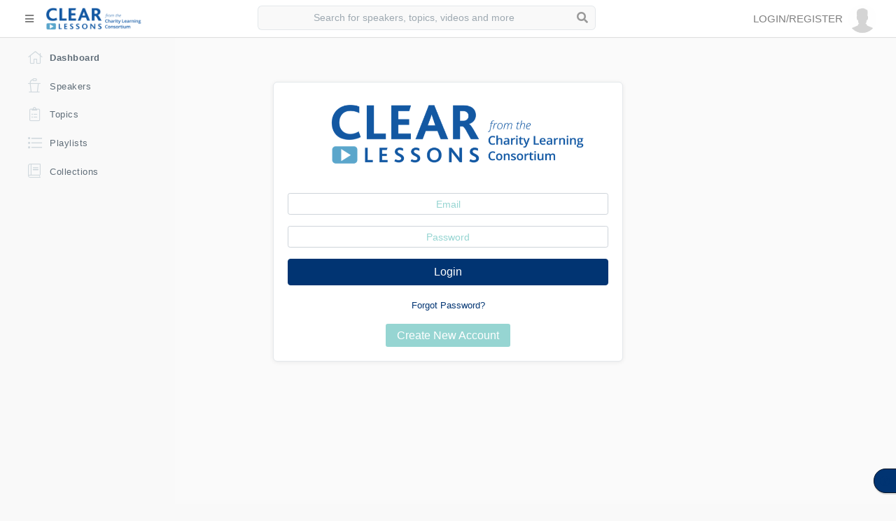

--- FILE ---
content_type: application/javascript
request_url: https://watch.clearlessons.com/vendor/tinymce/tinymce/tinymce.min.js
body_size: 392157
content:
/**
 * Copyright (c) Tiny Technologies, Inc. All rights reserved.
 * Licensed under the LGPL or a commercial license.
 * For LGPL see License.txt in the project root for license information.
 * For commercial licenses see https://www.tiny.cloud/
 *
 * Version: 5.10.0 (2021-10-11)
 */
!function(){"use strict";function r(e){if(null===e)return"null";if(void 0===e)return"undefined";var t=typeof e;return"object"==t&&(Array.prototype.isPrototypeOf(e)||e.constructor&&"Array"===e.constructor.name)?"array":"object"==t&&(String.prototype.isPrototypeOf(e)||e.constructor&&"String"===e.constructor.name)?"string":t}function f(o){return m(function(e,t){if(e.length!==t.length)return!1;for(var n=e.length,r=0;r<n;r++)if(!o.eq(e[r],t[r]))return!1;return!0})}function d(l){return m(function(e,t){var n,r,o,i=Object.keys(e),a=Object.keys(t);if(r=f(g),o=function(e){return t=n,Array.prototype.slice.call(e).sort(t);var t},!m(function(e,t){return r.eq(o(e),o(t))}).eq(i,a))return!1;for(var u=i.length,s=0;s<u;s++){var c=i[s];if(!l.eq(e[c],t[c]))return!1}return!0})}function e(r){return function(e){return n=typeof(t=e),(null===t?"null":"object"==n&&(Array.prototype.isPrototypeOf(t)||t.constructor&&"Array"===t.constructor.name)?"array":"object"==n&&(String.prototype.isPrototypeOf(t)||t.constructor&&"String"===t.constructor.name)?"string":n)===r;var t,n}}function t(t){return function(e){return typeof e===t}}function n(t){return function(e){return t===e}}function K(e){return null==e}function V(e){return!K(e)}function te(){}function i(n,r){return function(){for(var e=[],t=0;t<arguments.length;t++)e[t]=arguments[t];return n(r.apply(null,e))}}function a(t,n){return function(e){return t(n(e))}}function J(e){return function(){return e}}function u(e){return e}function o(e,t){return e===t}var m=function(e){return{eq:e}},g=m(function(e,t){return e===t}),p=m(function(e,t){if(e===t)return!0;var n=r(e);return n===r(t)&&(-1!==["undefined","boolean","number","string","function","xml","null"].indexOf(n)?e===t:"array"===n?f(p).eq(e,t):"object"===n&&d(p).eq(e,t))}),X=e("string"),h=e("object"),S=e("array"),l=n(null),v=t("boolean"),b=n(void 0),y=t("function"),E=t("number");function A(r){for(var o=[],e=1;e<arguments.length;e++)o[e-1]=arguments[e];return function(){for(var e=[],t=0;t<arguments.length;t++)e[t]=arguments[t];var n=o.concat(e);return r.apply(null,n)}}function s(t){return function(e){return!t(e)}}function C(e){return e()}function x(e){e()}function c(){return N}var R=J(!1),w=J(!0),N={fold:function(e,t){return e()},isSome:R,isNone:w,getOr:u,getOrThunk:k,getOrDie:function(e){throw new Error(e||"error: getOrDie called on none.")},getOrNull:J(null),getOrUndefined:J(void 0),or:u,orThunk:k,map:c,each:te,bind:c,exists:R,forall:w,filter:function(){return N},toArray:function(){return[]},toString:J("none()")};function k(e){return e()}function _(e,t){return ye.call(e,t)}function D(e,t){return-1<_(e,t)}function F(e,t){for(var n=0,r=e.length;n<r;n++)if(t(e[n],n))return!0;return!1}function T(e,t){for(var n=e.length,r=new Array(n),o=0;o<n;o++){var i=e[o];r[o]=t(i,o)}return r}function Y(e,t){for(var n=0,r=e.length;n<r;n++)t(e[n],n)}function O(e,t){for(var n=e.length-1;0<=n;n--)t(e[n],n)}function B(e,t){for(var n=[],r=[],o=0,i=e.length;o<i;o++){var a=e[o];(t(a,o)?n:r).push(a)}return{pass:n,fail:r}}function U(e,t){for(var n=[],r=0,o=e.length;r<o;r++){var i=e[r];t(i,r)&&n.push(i)}return n}function P(e,n,r){return O(e,function(e,t){r=n(r,e,t)}),r}function L(e,n,r){return Y(e,function(e,t){r=n(r,e,t)}),r}function I(e,t,n){for(var r=0,o=e.length;r<o;r++){var i=e[r];if(t(i,r))return ve.some(i);if(n(i,r))break}return ve.none()}function M(e,t){return I(e,t,R)}function z(e,t){for(var n=0,r=e.length;n<r;n++)if(t(e[n],n))return ve.some(n);return ve.none()}function H(e,t){return function(e){for(var t=[],n=0,r=e.length;n<r;++n){if(!S(e[n]))throw new Error("Arr.flatten item "+n+" was not an array, input: "+e);Ce.apply(t,e[n])}return t}(T(e,t))}function j(e,t){for(var n=0,r=e.length;n<r;++n)if(!0!==t(e[n],n))return!1;return!0}function q(e){var t=be.call(e,0);return t.reverse(),t}function $(e,t){return U(e,function(e){return!D(t,e)})}function W(e,t){var n=be.call(e,0);return n.sort(t),n}function G(e,t){return 0<=t&&t<e.length?ve.some(e[t]):ve.none()}function Q(e){return G(e,0)}function Z(e){return G(e,e.length-1)}function ee(e,t){for(var n=0;n<e.length;n++){var r=t(e[n],n);if(r.isSome())return r}return ve.none()}function ne(e,t){for(var n=we(e),r=0,o=n.length;r<o;r++){var i=n[r];t(e[i],i)}}function re(e,n){return Ee(e,function(e,t){return{k:t,v:n(e,t)}})}function oe(n){return function(e,t){n[t]=e}}function ie(e,n,r,o){return ne(e,function(e,t){(n(e,t)?r:o)(e,t)}),1}function ae(e,t){var n={};return ie(e,t,oe(n),te),n}function ue(e,t){return Ne(e,t)?ve.from(e[t]):ve.none()}function se(e,t){return Ne(e,t)&&void 0!==e[t]&&null!==e[t]}function ce(e,t,n){var r,o;if(!e)return!1;if(n=n||e,void 0!==e.length){for(r=0,o=e.length;r<o;r++)if(!1===t.call(n,e[r],r,e))return!1}else for(r in e)if(Ne(e,r)&&!1===t.call(n,e[r],r,e))return!1;return!0}function le(n,r){var o=[];return ce(n,function(e,t){o.push(r(e,t,n))}),o}function fe(n,r){var o=[];return ce(n,function(e,t){r&&!r(e,t,n)||o.push(e)}),o}function de(e,t){if(e)for(var n=0,r=e.length;n<r;n++)if(e[n]===t)return n;return-1}function me(e,t,n,r){for(var o=b(n)?e[0]:n,i=0;i<e.length;i++)o=t.call(r,o,e[i],i);return o}function ge(e,t,n){for(var r=0,o=e.length;r<o;r++)if(t.call(n,e[r],r,e))return r;return-1}function pe(e){return e[e.length-1]}var he=function(n){function e(){return o}function t(e){return e(n)}var r=J(n),o={fold:function(e,t){return t(n)},isSome:w,isNone:R,getOr:r,getOrThunk:r,getOrDie:r,getOrNull:r,getOrUndefined:r,or:e,orThunk:e,map:function(e){return he(e(n))},each:function(e){e(n)},bind:t,exists:t,forall:t,filter:function(e){return e(n)?o:N},toArray:function(){return[n]},toString:function(){return"some("+n+")"}};return o},ve={some:he,none:c,from:function(e){return null==e?N:he(e)}},be=Array.prototype.slice,ye=Array.prototype.indexOf,Ce=Array.prototype.push,xe=y(Array.from)?Array.from:function(e){return be.call(e)},we=Object.keys,Se=Object.hasOwnProperty,Ee=function(e,r){var o={};return ne(e,function(e,t){var n=r(e,t);o[n.k]=n.v}),o},Ne=function(e,t){return Se.call(e,t)},ke=Array.isArray,_e=function(){return(_e=Object.assign||function(e){for(var t,n=1,r=arguments.length;n<r;n++)for(var o in t=arguments[n])Object.prototype.hasOwnProperty.call(t,o)&&(e[o]=t[o]);return e}).apply(this,arguments)};function Ae(e,t,n){if(n||2===arguments.length)for(var r,o=0,i=t.length;o<i;o++)!r&&o in t||((r=r||Array.prototype.slice.call(t,0,o))[o]=t[o]);return e.concat(r||Array.prototype.slice.call(t))}function Re(n){var r,o=!1;return function(){for(var e=[],t=0;t<arguments.length;t++)e[t]=arguments[t];return o||(o=!0,r=n.apply(null,e)),r}}function De(e,t){var n=String(t).toLowerCase();return M(e,function(e){return e.search(n)})}function Te(e,t){return-1!==e.indexOf(t)}function Oe(t){return function(e){return e.replace(t,"")}}function Be(e){return 0<e.length}function Pe(e){return!Be(e)}function Le(t){return function(e){return Te(e,t)}}function Ie(e){return window.matchMedia(e).matches}function Me(e){return null==e?"":(""+e).replace(wt,"")}function Fe(e,t){return t?!("array"!==t||!ke(e))||typeof e===t:void 0!==e}function Ue(e,t){for(var n=[],r=function(e){return n.push(e),t(e)},o=t(e);(o=o.bind(r)).isSome(););return n}function ze(e,t){var n=e.dom;if(1!==n.nodeType)return!1;var r=n;if(void 0!==r.matches)return r.matches(t);if(void 0!==r.msMatchesSelector)return r.msMatchesSelector(t);if(void 0!==r.webkitMatchesSelector)return r.webkitMatchesSelector(t);if(void 0!==r.mozMatchesSelector)return r.mozMatchesSelector(t);throw new Error("Browser lacks native selectors")}function He(e){return 1!==e.nodeType&&9!==e.nodeType&&11!==e.nodeType||0===e.childElementCount}function je(e,t){return e.dom===t.dom}function Ve(e,t){return dt().browser.isIE()?(n=e.dom,r=t.dom,o=Node.DOCUMENT_POSITION_CONTAINED_BY,0!=(n.compareDocumentPosition(r)&o)):(i=e.dom)!==(a=t.dom)&&i.contains(a);var n,r,o,i,a}function qe(){return Xe(0,0)}function $e(e){function t(e){return function(){return n===e}}var n=e.current,r=e.version;return{current:n,version:r,isEdge:t("Edge"),isChrome:t("Chrome"),isIE:t("IE"),isOpera:t("Opera"),isFirefox:t(nt),isSafari:t("Safari")}}function We(e){function t(e){return function(){return n===e}}var n=e.current,r=e.version;return{current:n,version:r,isWindows:t(it),isiOS:t("iOS"),isAndroid:t(at),isOSX:t("OSX"),isLinux:t("Linux"),isSolaris:t(ut),isFreeBSD:t(st),isChromeOS:t(ct)}}function Ke(e){if(null==e)throw new Error("Node cannot be null or undefined");return{dom:e}}var Xe=function(e,t){return{major:e,minor:t}},Ye={nu:Xe,detect:function(e,t){var n,r,o=String(t).toLowerCase();return 0===e.length?qe():(r=function(e,t){for(var n=0;n<e.length;n++){var r=e[n];if(r.test(t))return r}}(e,n=o))?Xe(i(1),i(2)):{major:0,minor:0};function i(e){return Number(n.replace(r,"$"+e))}},unknown:qe},Ge=function(e,t){return""===(n=t)||e.length>=n.length&&e.substr(0,0+n.length)===n;var n},Je=Oe(/^\s+|\s+$/g),Qe=Oe(/^\s+/g),Ze=Oe(/\s+$/g),et=/.*?version\/\ ?([0-9]+)\.([0-9]+).*/,tt={browsers:J([{name:"Edge",versionRegexes:[/.*?edge\/ ?([0-9]+)\.([0-9]+)$/],search:function(e){return Te(e,"edge/")&&Te(e,"chrome")&&Te(e,"safari")&&Te(e,"applewebkit")}},{name:"Chrome",brand:"Chromium",versionRegexes:[/.*?chrome\/([0-9]+)\.([0-9]+).*/,et],search:function(e){return Te(e,"chrome")&&!Te(e,"chromeframe")}},{name:"IE",versionRegexes:[/.*?msie\ ?([0-9]+)\.([0-9]+).*/,/.*?rv:([0-9]+)\.([0-9]+).*/],search:function(e){return Te(e,"msie")||Te(e,"trident")}},{name:"Opera",versionRegexes:[et,/.*?opera\/([0-9]+)\.([0-9]+).*/],search:Le("opera")},{name:"Firefox",versionRegexes:[/.*?firefox\/\ ?([0-9]+)\.([0-9]+).*/],search:Le("firefox")},{name:"Safari",versionRegexes:[et,/.*?cpu os ([0-9]+)_([0-9]+).*/],search:function(e){return(Te(e,"safari")||Te(e,"mobile/"))&&Te(e,"applewebkit")}}]),oses:J([{name:"Windows",search:Le("win"),versionRegexes:[/.*?windows\ nt\ ?([0-9]+)\.([0-9]+).*/]},{name:"iOS",search:function(e){return Te(e,"iphone")||Te(e,"ipad")},versionRegexes:[/.*?version\/\ ?([0-9]+)\.([0-9]+).*/,/.*cpu os ([0-9]+)_([0-9]+).*/,/.*cpu iphone os ([0-9]+)_([0-9]+).*/]},{name:"Android",search:Le("android"),versionRegexes:[/.*?android\ ?([0-9]+)\.([0-9]+).*/]},{name:"OSX",search:Le("mac os x"),versionRegexes:[/.*?mac\ os\ x\ ?([0-9]+)_([0-9]+).*/]},{name:"Linux",search:Le("linux"),versionRegexes:[]},{name:"Solaris",search:Le("sunos"),versionRegexes:[]},{name:"FreeBSD",search:Le("freebsd"),versionRegexes:[]},{name:"ChromeOS",search:Le("cros"),versionRegexes:[/.*?chrome\/([0-9]+)\.([0-9]+).*/]}])},nt="Firefox",rt=function(){return $e({current:void 0,version:Ye.unknown()})},ot=$e,it=(J("Edge"),J("Chrome"),J("IE"),J("Opera"),J(nt),J("Safari"),"Windows"),at="Android",ut="Solaris",st="FreeBSD",ct="ChromeOS",lt=function(){return We({current:void 0,version:Ye.unknown()})},ft=We,dt=(J(it),J("iOS"),J(at),J("Linux"),J("OSX"),J(ut),J(st),J(ct),Re(function(){return e=navigator.userAgent,t=ve.from(navigator.userAgentData),n=Ie,p=tt.browsers(),h=tt.oses(),v=t.bind(function(e){return r=p,ee(e.brands,function(t){var n=t.brand.toLowerCase();return M(r,function(e){var t;return n===(null===(t=e.brand)||void 0===t?void 0:t.toLowerCase())}).map(function(e){return{current:e.name,version:Ye.nu(parseInt(t.version,10),0)}})});var r}).orThunk(function(){return De(p,n=e).map(function(e){var t=Ye.detect(e.versionRegexes,n);return{current:e.name,version:t}});var n}).fold(rt,ot),b=De(h,r=e).map(function(e){var t=Ye.detect(e.versionRegexes,r);return{current:e.name,version:t}}).fold(lt,ft),{browser:v,os:b,deviceType:(i=v,a=e,u=n,s=(o=b).isiOS()&&!0===/ipad/i.test(a),c=o.isiOS()&&!s,f=(l=o.isiOS()||o.isAndroid())||u("(pointer:coarse)"),d=s||!c&&l&&u("(min-device-width:768px)"),m=c||l&&!d,g=i.isSafari()&&o.isiOS()&&!1===/safari/i.test(a),{isiPad:J(s),isiPhone:J(c),isTablet:J(d),isPhone:J(m),isTouch:J(f),isAndroid:o.isAndroid,isiOS:o.isiOS,isWebView:J(g),isDesktop:J(!m&&!d&&!g)})};var e,t,n,r,o,i,a,u,s,c,l,f,d,m,g,p,h,v,b})),mt=navigator.userAgent,gt=dt(),pt=gt.browser,ht=gt.os,vt=gt.deviceType,bt=/WebKit/.test(mt)&&!pt.isEdge(),yt="FormData"in window&&"FileReader"in window&&"URL"in window&&!!URL.createObjectURL,Ct=-1!==mt.indexOf("Windows Phone"),xt={opera:pt.isOpera(),webkit:bt,ie:!(!pt.isIE()&&!pt.isEdge())&&pt.version.major,gecko:pt.isFirefox(),mac:ht.isOSX()||ht.isiOS(),iOS:vt.isiPad()||vt.isiPhone(),android:ht.isAndroid(),contentEditable:!0,transparentSrc:"[data-uri]",caretAfter:!0,range:window.getSelection&&"Range"in window,documentMode:pt.isIE()?document.documentMode||7:10,fileApi:yt,ceFalse:!0,cacheSuffix:null,container:null,experimentalShadowDom:!1,canHaveCSP:!pt.isIE(),desktop:vt.isDesktop(),windowsPhone:Ct,browser:{current:pt.current,version:pt.version,isChrome:pt.isChrome,isEdge:pt.isEdge,isFirefox:pt.isFirefox,isIE:pt.isIE,isOpera:pt.isOpera,isSafari:pt.isSafari},os:{current:ht.current,version:ht.version,isAndroid:ht.isAndroid,isChromeOS:ht.isChromeOS,isFreeBSD:ht.isFreeBSD,isiOS:ht.isiOS,isLinux:ht.isLinux,isOSX:ht.isOSX,isSolaris:ht.isSolaris,isWindows:ht.isWindows},deviceType:{isDesktop:vt.isDesktop,isiPad:vt.isiPad,isiPhone:vt.isiPhone,isPhone:vt.isPhone,isTablet:vt.isTablet,isTouch:vt.isTouch,isWebView:vt.isWebView}},wt=/^\s*|\s*$/g,St=function(e,n,r,o){o=o||this,e&&ce(e=r?e[r]:e,function(e,t){return!1!==n.call(o,e,t,r)&&void St(e,n,r,o)})},Et={trim:Me,isArray:ke,is:Fe,toArray:function(e){if(ke(e))return e;for(var t=[],n=0,r=e.length;n<r;n++)t[n]=e[n];return t},makeMap:function(e,t,n){var r;for(t=t||",",n=n||{},r=(e="string"==typeof(e=e||[])?e.split(t):e).length;r--;)n[e[r]]={};return n},each:ce,map:le,grep:fe,inArray:de,hasOwn:Ne,extend:function(e){for(var t=[],n=1;n<arguments.length;n++)t[n-1]=arguments[n];for(var r=0;r<t.length;r++){var o,i,a=t[r];for(o in a)!Ne(a,o)||void 0!==(i=a[o])&&(e[o]=i)}return e},create:function(e,t,n){var r,o,i,a=this,u=0,s=(e=/^((static) )?([\w.]+)(:([\w.]+))?/.exec(e))[3].match(/(^|\.)(\w+)$/i)[2],c=a.createNS(e[3].replace(/\.\w+$/,""),n);if(!c[s]){if("static"===e[2])return c[s]=t,void(this.onCreate&&this.onCreate(e[2],e[3],c[s]));t[s]||(t[s]=function(){},u=1),c[s]=t[s],a.extend(c[s].prototype,t),e[5]&&(r=a.resolve(e[5]).prototype,o=e[5].match(/\.(\w+)$/i)[1],i=c[s],c[s]=u?function(){return r[o].apply(this,arguments)}:function(){return this.parent=r[o],i.apply(this,arguments)},c[s].prototype[s]=c[s],a.each(r,function(e,t){c[s].prototype[t]=r[t]}),a.each(t,function(e,t){r[t]?c[s].prototype[t]=function(){return this.parent=r[t],e.apply(this,arguments)}:t!==s&&(c[s].prototype[t]=e)})),a.each(t.static,function(e,t){c[s][t]=e})}},walk:St,createNS:function(e,t){var n,r;for(t=t||window,e=e.split("."),n=0;n<e.length;n++)t[r=e[n]]||(t[r]={}),t=t[r];return t},resolve:function(e,t){var n,r;for(t=t||window,n=0,r=(e=e.split(".")).length;n<r&&(t=t[e[n]]);n++);return t},explode:function(e,t){return!e||Fe(e,"array")?e:le(e.split(t||","),Me)},_addCacheSuffix:function(e){var t=xt.cacheSuffix;return t&&(e+=(-1===e.indexOf("?")?"?":"&")+t),e}},Nt={fromHtml:function(e,t){var n=(t||document).createElement("div");if(n.innerHTML=e,!n.hasChildNodes()||1<n.childNodes.length)throw console.error("HTML does not have a single root node",e),new Error("HTML must have a single root node");return Ke(n.childNodes[0])},fromTag:function(e,t){var n=(t||document).createElement(e);return Ke(n)},fromText:function(e,t){var n=(t||document).createTextNode(e);return Ke(n)},fromDom:Ke,fromPoint:function(e,t,n){return ve.from(e.dom.elementFromPoint(t,n)).map(Ke)}};function kt(e){return e.dom.nodeName.toLowerCase()}function _t(e){return e.dom.nodeType}function At(t){return function(e){return _t(e)===t}}function Rt(e){return Nt.fromDom(e.dom.ownerDocument)}function Dt(e){return An(e)?e:Rt(e)}function Tt(e){return Nt.fromDom(Dt(e).dom.defaultView)}function Ot(e){return ve.from(e.dom.parentNode).map(Nt.fromDom)}function Bt(e){return ve.from(e.dom.previousSibling).map(Nt.fromDom)}function Pt(e){return ve.from(e.dom.nextSibling).map(Nt.fromDom)}function Lt(e){return q(Ue(e,Bt))}function It(e){return Ue(e,Pt)}function Mt(e,t){var n=e.dom.childNodes;return ve.from(n[t]).map(Nt.fromDom)}function Ft(e){return Mt(e,0)}function Ut(e){return Mt(e,e.dom.childNodes.length-1)}function zt(e){return e.dom.childNodes.length}function Ht(e){return Rn(e)&&V(e.dom.host)}function jt(t){return Ht(t)?t:function(){var e=Dt(t).dom.head;if(null==e)throw new Error("Head is not available yet");return Nt.fromDom(e)}()}function Vt(e){return Nt.fromDom(e.dom.host)}function qt(t,n){Ot(t).each(function(e){e.dom.insertBefore(n.dom,t.dom)})}function $t(e,t){Pt(e).fold(function(){Ot(e).each(function(e){Pn(e,t)})},function(e){qt(e,t)})}function Wt(t,n){Ft(t).fold(function(){Pn(t,n)},function(e){t.dom.insertBefore(n.dom,e.dom)})}function Kt(t,e){Y(e,function(e){Pn(t,e)})}function Xt(e){e.dom.textContent="",Y(Dn(e),function(e){Ln(e)})}function Yt(e){var t,n=Dn(e);0<n.length&&(t=e,Y(n,function(e){qt(t,e)})),Ln(e)}function Gt(e,t){return void 0!==e?e:void 0!==t?t:0}function Jt(e){var t=void 0!==e?e.dom:document,n=t.body.scrollLeft||t.documentElement.scrollLeft,r=t.body.scrollTop||t.documentElement.scrollTop;return Fn(n,r)}function Qt(e,t,n){var r=(void 0!==n?n.dom:document).defaultView;r&&r.scrollTo(e,t)}function Zt(e,t){dt().browser.isSafari()&&y(e.dom.scrollIntoViewIfNeeded)?e.dom.scrollIntoViewIfNeeded(!1):e.dom.scrollIntoView(t)}function en(e,t,n,r){return{x:e,y:t,width:n,height:r,right:e+n,bottom:t+r}}function tn(e){var r=void 0===e?window:e,t=r.document,o=Jt(Nt.fromDom(t)),n=void 0===r?window:r;return(dt().browser.isFirefox()?ve.none():ve.from(n.visualViewport)).fold(function(){var e=r.document.documentElement,t=e.clientWidth,n=e.clientHeight;return en(o.left,o.top,t,n)},function(e){return en(Math.max(e.pageLeft,o.left),Math.max(e.pageTop,o.top),e.width,e.height)})}function nn(t){return function(e){return!!e&&e.nodeType===t}}function rn(e){return e&&!Object.getPrototypeOf(e)}function on(e){var n=e.map(function(e){return e.toLowerCase()});return function(e){if(e&&e.nodeName){var t=e.nodeName.toLowerCase();return D(n,t)}return!1}}function an(r,e){var o=e.toLowerCase().split(" ");return function(e){if(zn(e))for(var t=0;t<o.length;t++){var n=e.ownerDocument.defaultView.getComputedStyle(e,null);if((n?n.getPropertyValue(r):null)===o[t])return!0}return!1}}function un(t){return function(e){return zn(e)&&e.hasAttribute(t)}}function sn(e){return zn(e)&&e.hasAttribute("data-mce-bogus")}function cn(e){return zn(e)&&"TABLE"===e.tagName}function ln(t){return function(e){if(zn(e)){if(e.contentEditable===t)return!0;if(e.getAttribute("data-mce-contenteditable")===t)return!0}return!1}}function fn(e,t,n){return void 0===n&&(n=o),e.exists(function(e){return n(e,t)})}function dn(e,t,n){return e.isSome()&&t.isSome()?ve.some(n(e.getOrDie(),t.getOrDie())):ve.none()}function mn(e){return void 0!==e.style&&y(e.style.getPropertyValue)}function gn(e,t,n){if(!(X(n)||v(n)||E(n)))throw console.error("Invalid call to Attribute.set. Key ",t,":: Value ",n,":: Element ",e),new Error("Attribute value was not simple");e.setAttribute(t,n+"")}function pn(e,t,n){gn(e.dom,t,n)}function hn(e,t){var n=e.dom;ne(t,function(e,t){gn(n,t,e)})}function vn(e,t){var n=e.dom.getAttribute(t);return null===n?void 0:n}function bn(e,t){return ve.from(vn(e,t))}function yn(e,t){e.dom.removeAttribute(t)}function Cn(e,t){var n=e.dom;ne(t,function(e,t){!function(e,t,n){if(!X(n))throw console.error("Invalid call to CSS.set. Property ",t,":: Value ",n,":: Element ",e),new Error("CSS value must be a string: "+n);mn(e)&&e.style.setProperty(t,n)}(n,t,e)})}function xn(e,t){var n=e.dom,r=window.getComputedStyle(n).getPropertyValue(t);return""!==r||In(e)?r:Qn(n,t)}function wn(e,t){var n=e.dom,r=Qn(n,t);return ve.from(r).filter(function(e){return 0<e.length})}function Sn(e){var t={},n=e.dom;if(mn(n))for(var r=0;r<n.style.length;r++){var o=n.style.item(r);t[o]=n.style[o]}return t}function En(e){return M(e,kn)}function Nn(e,t){return e.children&&D(e.children,t)}"undefined"!=typeof window||Function("return this;")();var kn=At(1),_n=At(3),An=At(9),Rn=At(11),Dn=function(e){return T(e.dom.childNodes,Nt.fromDom)},Tn=y(Element.prototype.attachShadow)&&y(Node.prototype.getRootNode),On=J(Tn),Bn=Tn?function(e){return Nt.fromDom(e.dom.getRootNode())}:Dt,Pn=function(e,t){e.dom.appendChild(t.dom)},Ln=function(e){var t=e.dom;null!==t.parentNode&&t.parentNode.removeChild(t)},In=function(e){var t=_n(e)?e.dom.parentNode:e.dom;if(null==t||null===t.ownerDocument)return!1;var n=t.ownerDocument,r=Nt.fromDom(t),o=Bn(r);return(Ht(o)?ve.some(o):ve.none()).fold(function(){return n.body.contains(t)},a(In,Vt))},Mn=function(n,r){return{left:n,top:r,translate:function(e,t){return Mn(n+e,r+t)}}},Fn=Mn,Un=function(e){var t,n=e.dom,r=n.ownerDocument.body;return r===n?Fn(r.offsetLeft,r.offsetTop):In(e)?(t=n.getBoundingClientRect(),Fn(t.left,t.top)):Fn(0,0)},zn=nn(1),Hn=on(["textarea","input"]),jn=nn(3),Vn=nn(8),qn=nn(9),$n=nn(11),Wn=on(["br"]),Kn=on(["img"]),Xn=ln("true"),Yn=ln("false"),Gn=on(["td","th"]),Jn=on(["video","audio","object","embed"]),Qn=function(e,t){return mn(e)?e.style.getPropertyValue(t):""},Zn=dt().browser,er={},tr={exports:er};function nr(e){setTimeout(function(){throw e},0)}!function(){var e=this,t=function(){var e,t,n,r={exports:{}};function o(){}function i(e){if("object"!=typeof this)throw new TypeError("Promises must be constructed via new");if("function"!=typeof e)throw new TypeError("not a function");this._state=0,this._handled=!1,this._value=void 0,this._deferreds=[],f(e,this)}function a(n,r){for(;3===n._state;)n=n._value;0!==n._state?(n._handled=!0,i._immediateFn(function(){var e,t=1===n._state?r.onFulfilled:r.onRejected;if(null!==t){try{e=t(n._value)}catch(e){return void s(r.promise,e)}u(r.promise,e)}else(1===n._state?u:s)(r.promise,n._value)})):n._deferreds.push(r)}function u(t,e){try{if(e===t)throw new TypeError("A promise cannot be resolved with itself.");if(e&&("object"==typeof e||"function"==typeof e)){var n=e.then;if(e instanceof i)return t._state=3,t._value=e,void c(t);if("function"==typeof n)return void f((r=n,o=e,function(){r.apply(o,arguments)}),t)}t._state=1,t._value=e,c(t)}catch(e){s(t,e)}var r,o}function s(e,t){e._state=2,e._value=t,c(e)}function c(e){2===e._state&&0===e._deferreds.length&&i._immediateFn(function(){e._handled||i._unhandledRejectionFn(e._value)});for(var t=0,n=e._deferreds.length;t<n;t++)a(e,e._deferreds[t]);e._deferreds=null}function l(e,t,n){this.onFulfilled="function"==typeof e?e:null,this.onRejected="function"==typeof t?t:null,this.promise=n}function f(e,t){var n=!1;try{e(function(e){n||(n=!0,u(t,e))},function(e){n||(n=!0,s(t,e))})}catch(e){if(n)return;n=!0,s(t,e)}}e=r,t="undefined"!=typeof globalThis?globalThis:"undefined"!=typeof window?window:"undefined"!=typeof global?global:"undefined"!=typeof self?self:{},n=setTimeout,i.prototype.catch=function(e){return this.then(null,e)},i.prototype.then=function(e,t){var n=new this.constructor(o);return a(this,new l(e,t,n)),n},i.all=function(e){var u=Array.prototype.slice.call(e);return new i(function(o,i){if(0===u.length)return o([]);for(var a=u.length,e=0;e<u.length;e++)!function t(n,e){try{if(e&&("object"==typeof e||"function"==typeof e)){var r=e.then;if("function"==typeof r)return r.call(e,function(e){t(n,e)},i),0}u[n]=e,0==--a&&o(u)}catch(e){i(e)}}(e,u[e])})},i.resolve=function(t){return t&&"object"==typeof t&&t.constructor===i?t:new i(function(e){e(t)})},i.reject=function(n){return new i(function(e,t){t(n)})},i.race=function(o){return new i(function(e,t){for(var n=0,r=o.length;n<r;n++)o[n].then(e,t)})},i._immediateFn="function"==typeof setImmediate?function(e){setImmediate(e)}:function(e){n(e,0)},i._unhandledRejectionFn=function(e){"undefined"!=typeof console&&console&&console.warn("Possible Unhandled Promise Rejection:",e)},i._setImmediateFn=function(e){i._immediateFn=e},i._setUnhandledRejectionFn=function(e){i._unhandledRejectionFn=e},e.exports?e.exports=i:t.Promise||(t.Promise=i);var d=r.exports;return{boltExport:("undefined"!=typeof window?window:Function("return this;")()).Promise||d}};"object"==typeof er&&void 0!==tr?tr.exports=t():(e="undefined"!=typeof globalThis?globalThis:e||self).EphoxContactWrapper=t()}();function rr(e){return sr(function(){return new ir(e)})}function or(a){if(!S(a))throw new Error("cases must be an array");if(0===a.length)throw new Error("there must be at least one case");var u=[],n={};return Y(a,function(e,r){var t=we(e);if(1!==t.length)throw new Error("one and only one name per case");var o=t[0],i=e[o];if(void 0!==n[o])throw new Error("duplicate key detected:"+o);if("cata"===o)throw new Error("cannot have a case named cata (sorry)");if(!S(i))throw new Error("case arguments must be an array");u.push(o),n[o]=function(){for(var n=[],e=0;e<arguments.length;e++)n[e]=arguments[e];var t=n.length;if(t!==i.length)throw new Error("Wrong number of arguments to case "+o+". Expected "+i.length+" ("+i+"), got "+t);return{fold:function(){for(var e=[],t=0;t<arguments.length;t++)e[t]=arguments[t];if(e.length!==a.length)throw new Error("Wrong number of arguments to fold. Expected "+a.length+", got "+e.length);return e[r].apply(null,n)},match:function(e){var t=we(e);if(u.length!==t.length)throw new Error("Wrong number of arguments to match. Expected: "+u.join(",")+"\nActual: "+t.join(","));if(!j(u,function(e){return D(t,e)}))throw new Error("Not all branches were specified when using match. Specified: "+t.join(", ")+"\nRequired: "+u.join(", "));return e[o].apply(null,n)},log:function(e){console.log(e,{constructors:u,constructor:o,params:n})}}}}),n}var ir=tr.exports.boltExport,ar=function(e){function r(e){o()?i(e):t.push(e)}var n=ve.none(),t=[],o=function(){return n.isSome()},i=function(t){n.each(function(e){setTimeout(function(){t(e)},0)})};return e(function(e){o()||(n=ve.some(e),Y(t,i),t=[])}),{get:r,map:function(n){return ar(function(t){r(function(e){t(n(e))})})},isReady:o}},ur={nu:ar,pure:function(t){return ar(function(e){e(t)})}},sr=function(n){function e(e){n().then(e,nr)}return{map:function(e){return sr(function(){return n().then(e)})},bind:function(t){return sr(function(){return n().then(function(e){return t(e).toPromise()})})},anonBind:function(e){return sr(function(){return n().then(function(){return e.toPromise()})})},toLazy:function(){return ur.nu(e)},toCached:function(){var e=null;return sr(function(){return e=null===e?n():e})},toPromise:n,get:e}},cr=function(n){return{isValue:w,isError:R,getOr:J(n),getOrThunk:J(n),getOrDie:J(n),or:function(e){return cr(n)},orThunk:function(e){return cr(n)},fold:function(e,t){return t(n)},map:function(e){return cr(e(n))},mapError:function(e){return cr(n)},each:function(e){e(n)},bind:function(e){return e(n)},exists:function(e){return e(n)},forall:function(e){return e(n)},toOptional:function(){return ve.some(n)}}},lr=function(n){return{isValue:R,isError:w,getOr:u,getOrThunk:function(e){return e()},getOrDie:function(){return e=String(n),function(){throw new Error(e)}();var e},or:u,orThunk:function(e){return e()},fold:function(e,t){return e(n)},map:function(e){return lr(n)},mapError:function(e){return lr(e(n))},each:te,bind:function(e){return lr(n)},exists:R,forall:w,toOptional:ve.none}},fr={value:cr,error:lr,fromOption:function(e,t){return e.fold(function(){return lr(t)},cr)}};function dr(e){return e.fold(u,u)}function mr(e,t,n,r,o){return e(n,r)?ve.some(n):y(o)&&o(n)?ve.none():t(n,r,o)}function gr(e,t,n){for(var r=e.dom,o=y(n)?n:R;r.parentNode;){var r=r.parentNode,i=Nt.fromDom(r);if(t(i))return ve.some(i);if(o(i))break}return ve.none()}function pr(e,t,n){return mr(function(e,t){return t(e)},gr,e,t,n)}function hr(e,t,n){return gr(e,function(e){return ze(e,t)},n)}function vr(e,t){return n=t,He(r=void 0===e?document:e.dom)?ve.none():ve.from(r.querySelector(n)).map(Nt.fromDom);var n,r}function br(e,t,n){return mr(ze,hr,e,t,n)}function yr(e,t){return"number"!=typeof t&&(t=0),setTimeout(e,t)}function Cr(e,t){return"number"!=typeof t&&(t=1),setInterval(e,t)}function xr(n,r){function e(){for(var e=[],t=0;t<arguments.length;t++)e[t]=arguments[t];clearTimeout(o),o=yr(function(){n.apply(this,e)},r)}var o;return e.stop=function(){clearTimeout(o)},e}function wr(m,g){function n(e,t,n){var r,o=Et._addCacheSuffix(e),i=ue(h,o).getOrThunk(function(){return{id:"mce-u"+p++,passed:[],failed:[],count:0}});function a(e,t){for(var n=e.length;n--;)e[n]();i.status=t,i.passed=[],i.failed=[],r&&(r.onload=null,r.onerror=null,r=null)}function u(){return a(i.passed,2),0}function s(){return a(i.failed,3)}(h[o]=i).count++;var c,l,f,d=function(){var e=d;!function(){for(var e=m.styleSheets,t=e.length;t--;){var n=e[t].ownerNode;if(n&&n.id===r.id)return u(),1}}()&&(Date.now()-l<y?_r.setTimeout(e):s())};t&&i.passed.push(t),n&&i.failed.push(n),1!==i.status&&(2!==i.status?3!==i.status?(i.status=1,hn(c=Nt.fromTag("link",b.dom),{rel:"stylesheet",type:"text/css",id:i.id}),l=Date.now(),g.contentCssCors&&pn(c,"crossOrigin","anonymous"),g.referrerPolicy&&pn(c,"referrerpolicy",g.referrerPolicy),(r=c.dom).onload=d,r.onerror=s,f=c,Pn(jt(v),f),pn(c,"href",o)):s():u())}function o(t){return rr(function(e){n(t,i(e,J(fr.value(t))),i(e,J(fr.error(t))))})}function t(e){var n=Et._addCacheSuffix(e);ue(h,n).each(function(e){var t;0==--e.count&&(delete h[n],t=e.id,vr(jt(v),"#"+t).each(Ln))})}void 0===g&&(g={});var p=0,h={},v=Nt.fromDom(m),b=Dt(v),y=g.maxLoadTime||5e3;return{load:n,loadAll:function(e,n,r){var a,t=T(e,o);a=t,rr(function(r){var o=[],i=0;0===a.length?r([]):Y(a,function(e,t){var n;e.get((n=t,function(e){o[n]=e,++i>=a.length&&r(o)}))})}).get(function(e){var t=B(e,function(e){return e.isValue()});0<t.fail.length?r(t.fail.map(dr)):n(t.pass.map(dr))})},unload:t,unloadAll:function(e){Y(e,function(e){t(e)})},_setReferrerPolicy:function(e){g.referrerPolicy=e}}}or([{bothErrors:["error1","error2"]},{firstError:["error1","value2"]},{secondError:["value1","error2"]},{bothValues:["value1","value2"]}]);var Sr,Er,Nr=function(e,t){return M(e.dom.childNodes,function(e){return t(Nt.fromDom(e))}).map(Nt.fromDom)},kr=window.Promise||ir,_r={requestAnimationFrame:function(e,t){Sr?Sr.then(e):Sr=new kr(function(e){(function(e,t){for(var n=window.requestAnimationFrame,r=["ms","moz","webkit"],o=0;o<r.length&&!n;o++)n=window[r[o]+"RequestAnimationFrame"];(n=n||function(e){window.setTimeout(e,0)})(e,t)})(e,t=t||document.body)}).then(e)},setTimeout:yr,setInterval:Cr,setEditorTimeout:function(e,t,n){return yr(function(){e.removed||t()},n)},setEditorInterval:function(e,t,n){var r=Cr(function(){e.removed?clearInterval(r):t()},n);return r},debounce:xr,throttle:xr,clearInterval:function(e){return clearInterval(e)},clearTimeout:function(e){return clearTimeout(e)}},Ar=(Er=new WeakMap,{forElement:function(e,t){var n=Bn(e).dom;return ve.from(Er.get(n)).getOrThunk(function(){var e=wr(n,t);return Er.set(n,e),e})}}),Rr=(Dr.prototype.current=function(){return this.node},Dr.prototype.next=function(e){return this.node=this.findSibling(this.node,"firstChild","nextSibling",e),this.node},Dr.prototype.prev=function(e){return this.node=this.findSibling(this.node,"lastChild","previousSibling",e),this.node},Dr.prototype.prev2=function(e){return this.node=this.findPreviousNode(this.node,"lastChild","previousSibling",e),this.node},Dr.prototype.findSibling=function(e,t,n,r){var o,i;if(e){if(!r&&e[t])return e[t];if(e!==this.rootNode){if(o=e[n])return o;for(i=e.parentNode;i&&i!==this.rootNode;i=i.parentNode)if(o=i[n])return o}}},Dr.prototype.findPreviousNode=function(e,t,n,r){var o,i,a;if(e&&(o=e[n],!this.rootNode||o!==this.rootNode)){if(o){if(!r)for(a=o[t];a;a=a[t])if(!a[t])return a;return o}return(i=e.parentNode)&&i!==this.rootNode?i:void 0}},Dr);function Dr(e,t){this.node=e,this.rootNode=t,this.current=this.current.bind(this),this.next=this.next.bind(this),this.prev=this.prev.bind(this),this.prev2=this.prev2.bind(this)}function Tr(t){var n;return function(e){return n=n||function(e,t){for(var n={},r=0,o=e.length;r<o;r++){var i=e[r];n[String(i)]=t(i,r)}return n}(t,w),Ne(n,kt(e))}}function Or(e){return kn(e)&&!lo(e)}function Br(e){return kn(e)&&"br"===kt(e)}function Pr(e){return Eo(e)&&(e=e.parentNode),So(e)&&e.hasAttribute("data-mce-caret")}function Lr(e){return Eo(e)&&xo(e.data)}function Ir(e){return Pr(e)||Lr(e)}function Mr(e){return e.firstChild!==e.lastChild||!Wn(e.firstChild)}function Fr(e){var t=e.container();return!!jn(t)&&(t.data.charAt(e.offset())===Co||e.isAtStart()&&Lr(t.previousSibling))}function Ur(e){var t=e.container();return!!jn(t)&&(t.data.charAt(e.offset()-1)===Co||e.isAtEnd()&&Lr(t.nextSibling))}function zr(e){return e&&e.hasAttribute("data-mce-caret")?(sn(n=(t=e.getElementsByTagName("br"))[t.length-1])&&n.parentNode.removeChild(n),e.removeAttribute("data-mce-caret"),e.removeAttribute("data-mce-bogus"),e.removeAttribute("style"),e.removeAttribute("_moz_abspos"),e):null;var t,n}function Hr(e){return Pr(e.startContainer)}function jr(e){return!Po(e)&&(Do(e)?!To(e.parentNode):Oo(e)||Ro(e)||Bo(e)||Lo(e))}function Vr(e,t){return jr(e)&&function(e,t){for(e=e.parentNode;e&&e!==t;e=e.parentNode){if(Lo(e))return!1;if(_o(e))return!0}return!0}(e,t)}function qr(e){return Io.test(e)}function $r(e,t){return jr(e)&&!1===(a=t,jn(i=e)&&qr(i.data)&&!1===(n=i,r=Nt.fromDom(a),hr(Nt.fromDom(n),"pre,code",A(je,r)).isSome()))||zn(o=e)&&"A"===o.nodeName&&!o.hasAttribute("href")&&(o.hasAttribute("name")||o.hasAttribute("id"))||Mo(e);var n,r,o,i,a}function Wr(e,t){return function(e,t){var n=0;if($r(e,e))return!1;var r=e.firstChild;if(!r)return!0;var o=new Rr(r,e);do{if(t){if(Uo(r)){r=o.next(!0);continue}if(Fo(r)){r=o.next();continue}}if(Wn(r))n++,r=o.next();else{if($r(r,e))return!1;r=o.next()}}while(r);return n<=1}(e.dom,t=void 0===t||t)}function Kr(e,t){return V(e)&&($r(e,t)||Or(Nt.fromDom(e)))}function Xr(e){return"span"===e.nodeName.toLowerCase()&&"bookmark"===e.getAttribute("data-mce-type")}function Yr(e,t){var n,r,o,i={};if(e){for(e=e.split(","),t=t||10,n=0;n<e.length;n+=2)r=String.fromCharCode(parseInt(e[n],t)),Ko[r]||(o="&"+e[n+1]+";",i[r]=o,i[o]=r);return i}}function Gr(e,t){return e.replace(t?jo:Vo,function(e){return Ko[e]||e})}function Jr(e,t){return e.replace(t?jo:Vo,function(e){return 1<e.length?"&#"+(1024*(e.charCodeAt(0)-55296)+(e.charCodeAt(1)-56320)+65536)+";":Ko[e]||"&#"+e.charCodeAt(0)+";"})}function Qr(e,t,n){return n=n||Yo,e.replace(t?jo:Vo,function(e){return Ko[e]||n[e]||e})}function Zr(e,t){return(e=Et.trim(e))?e.split(t||" "):[]}function eo(e,n){var r;return e&&(r={},ei(e="string"==typeof e?{"*":e}:e,function(e,t){r[t]=r[t.toUpperCase()]=("map"===n?Zo:ni)(e,/[, ]/)})),r}function to(i){function e(e,t,n){var r=i[e];return r?r=Zo(r,/[, ]/,Zo(r.toUpperCase(),/[, ]/)):(r=Jo[e])||(r=Zo(t," ",Zo(t.toUpperCase()," ")),r=ti(r,n),Jo[e]=r),r}var t,s,n,r,o,a,u,c,S={},l={},E=[],f={},d={},m=(t=(i=i||{}).schema,c={},Jo[t]||(s="id accesskey class dir lang style tabindex title role",n="address blockquote div dl fieldset form h1 h2 h3 h4 h5 h6 hr menu ol p pre table ul",r="a abbr b bdo br button cite code del dfn em embed i iframe img input ins kbd label map noscript object q s samp script select small span strong sub sup textarea u var #text #comment","html4"!==t&&(s+=" contenteditable contextmenu draggable dropzone hidden spellcheck translate",n+=" article aside details dialog figure main header footer hgroup section nav",r+=" audio canvas command datalist mark meter output picture progress time wbr video ruby bdi keygen"),"html5-strict"!==t&&(s+=" xml:lang",r=[r,u="acronym applet basefont big font strike tt"].join(" "),ei(Zr(u),function(e){g(e,"",r)}),n=[n,a="center dir isindex noframes"].join(" "),o=[n,r].join(" "),ei(Zr(a),function(e){g(e,"",o)})),o=o||[n,r].join(" "),g("html","manifest","head body"),g("head","","base command link meta noscript script style title"),g("title hr noscript br"),g("base","href target"),g("link","href rel media hreflang type sizes hreflang"),g("meta","name http-equiv content charset"),g("style","media type scoped"),g("script","src async defer type charset"),g("body","onafterprint onbeforeprint onbeforeunload onblur onerror onfocus onhashchange onload onmessage onoffline ononline onpagehide onpageshow onpopstate onresize onscroll onstorage onunload",o),g("address dt dd div caption","",o),g("h1 h2 h3 h4 h5 h6 pre p abbr code var samp kbd sub sup i b u bdo span legend em strong small s cite dfn","",r),g("blockquote","cite",o),g("ol","reversed start type","li"),g("ul","","li"),g("li","value",o),g("dl","","dt dd"),g("a","href target rel media hreflang type",r),g("q","cite",r),g("ins del","cite datetime",o),g("img","src sizes srcset alt usemap ismap width height"),g("iframe","src name width height",o),g("embed","src type width height"),g("object","data type typemustmatch name usemap form width height",[o,"param"].join(" ")),g("param","name value"),g("map","name",[o,"area"].join(" ")),g("area","alt coords shape href target rel media hreflang type"),g("table","border","caption colgroup thead tfoot tbody tr"+("html4"===t?" col":"")),g("colgroup","span","col"),g("col","span"),g("tbody thead tfoot","","tr"),g("tr","","td th"),g("td","colspan rowspan headers",o),g("th","colspan rowspan headers scope abbr",o),g("form","accept-charset action autocomplete enctype method name novalidate target",o),g("fieldset","disabled form name",[o,"legend"].join(" ")),g("label","form for",r),g("input","accept alt autocomplete checked dirname disabled form formaction formenctype formmethod formnovalidate formtarget height list max maxlength min multiple name pattern readonly required size src step type value width"),g("button","disabled form formaction formenctype formmethod formnovalidate formtarget name type value","html4"===t?o:r),g("select","disabled form multiple name required size","option optgroup"),g("optgroup","disabled label","option"),g("option","disabled label selected value"),g("textarea","cols dirname disabled form maxlength name readonly required rows wrap"),g("menu","type label",[o,"li"].join(" ")),g("noscript","",o),"html4"!==t&&(g("wbr"),g("ruby","",[r,"rt rp"].join(" ")),g("figcaption","",o),g("mark rt rp summary bdi","",r),g("canvas","width height",o),g("video","src crossorigin poster preload autoplay mediagroup loop muted controls width height buffered",[o,"track source"].join(" ")),g("audio","src crossorigin preload autoplay mediagroup loop muted controls buffered volume",[o,"track source"].join(" ")),g("picture","","img source"),g("source","src srcset type media sizes"),g("track","kind src srclang label default"),g("datalist","",[r,"option"].join(" ")),g("article section nav aside main header footer","",o),g("hgroup","","h1 h2 h3 h4 h5 h6"),g("figure","",[o,"figcaption"].join(" ")),g("time","datetime",r),g("dialog","open",o),g("command","type label icon disabled checked radiogroup command"),g("output","for form name",r),g("progress","value max",r),g("meter","value min max low high optimum",r),g("details","open",[o,"summary"].join(" ")),g("keygen","autofocus challenge disabled form keytype name")),"html5-strict"!==t&&(p("script","language xml:space"),p("style","xml:space"),p("object","declare classid code codebase codetype archive standby align border hspace vspace"),p("embed","align name hspace vspace"),p("param","valuetype type"),p("a","charset name rev shape coords"),p("br","clear"),p("applet","codebase archive code object alt name width height align hspace vspace"),p("img","name longdesc align border hspace vspace"),p("iframe","longdesc frameborder marginwidth marginheight scrolling align"),p("font basefont","size color face"),p("input","usemap align"),p("select"),p("textarea"),p("h1 h2 h3 h4 h5 h6 div p legend caption","align"),p("ul","type compact"),p("li","type"),p("ol dl menu dir","compact"),p("pre","width xml:space"),p("hr","align noshade size width"),p("isindex","prompt"),p("table","summary width frame rules cellspacing cellpadding align bgcolor"),p("col","width align char charoff valign"),p("colgroup","width align char charoff valign"),p("thead","align char charoff valign"),p("tr","align char charoff valign bgcolor"),p("th","axis align char charoff valign nowrap bgcolor width height"),p("form","accept"),p("td","abbr axis scope align char charoff valign nowrap bgcolor width height"),p("tfoot","align char charoff valign"),p("tbody","align char charoff valign"),p("area","nohref"),p("body","background bgcolor text link vlink alink")),"html4"!==t&&(p("input button select textarea","autofocus"),p("input textarea","placeholder"),p("a","download"),p("link script img","crossorigin"),p("img","loading"),p("iframe","sandbox seamless allowfullscreen loading")),ei(Zr("a form meter progress dfn"),function(e){c[e]&&delete c[e].children[e]}),delete c.caption.children.table,delete c.script,Jo[t]=c));function g(e,t,n){function r(e,t){for(var n={},r=0,o=e.length;r<o;r++)n[e[r]]=t||{};return n}var o,i;t=t||"","string"==typeof(n=n||[])&&(n=Zr(n));for(var a=Zr(e),u=a.length;u--;)i={attributes:r(o=Zr([s,t].join(" "))),attributesOrder:o,children:r(n,Qo)},c[a[u]]=i}function p(e,t){for(var n,r,o,i=Zr(e),a=i.length,u=Zr(t);a--;)for(n=c[i[a]],r=0,o=u.length;r<o;r++)n.attributes[u[r]]={},n.attributesOrder.push(u[r])}!1===i.verify_html&&(i.valid_elements="*[*]");var h=eo(i.valid_styles),v=eo(i.invalid_styles,"map"),b=eo(i.valid_classes,"map"),y=e("whitespace_elements","pre script noscript style textarea video audio iframe object code"),C=e("self_closing_elements","colgroup dd dt li option p td tfoot th thead tr"),x=e("short_ended_elements","area base basefont br col frame hr img input isindex link meta param embed source wbr track"),w=e("boolean_attributes","checked compact declare defer disabled ismap multiple nohref noresize noshade nowrap readonly selected autoplay loop controls"),N="td th iframe video audio object script code",k=e("non_empty_elements",N+" pre",x),_=e("move_caret_before_on_enter_elements",N+" table",x),A=e("text_block_elements","h1 h2 h3 h4 h5 h6 p div address pre form blockquote center dir fieldset header footer article section hgroup aside main nav figure"),R=e("block_elements","hr table tbody thead tfoot th tr td li ol ul caption dl dt dd noscript menu isindex option datalist select optgroup figcaption details summary",A),D=e("text_inline_elements","span strong b em i font strike u var cite dfn code mark q sup sub samp");function T(e){return new RegExp("^"+e.replace(/([?+*])/g,".$1")+"$")}function O(e){var t,n,r,o,i,a,u,s,c,l,f,d,m,g,p,h,v,b,y=/^([#+\-])?([^\[!\/]+)(?:\/([^\[!]+))?(?:(!?)\[([^\]]+)])?$/,C=/^([!\-])?(\w+[\\:]:\w+|[^=:<]+)?(?:([=:<])(.*))?$/,x=/[*?+]/;if(e){var w=Zr(e,",");for(S["@"]&&(h=S["@"].attributes,v=S["@"].attributesOrder),t=0,n=w.length;t<n;t++)if(i=y.exec(w[t])){if(g=i[1],c=i[2],p=i[3],s=i[5],a={attributes:d={},attributesOrder:m=[]},"#"===g&&(a.paddEmpty=!0),"-"===g&&(a.removeEmpty=!0),"!"===i[4]&&(a.removeEmptyAttrs=!0),h&&(ne(h,function(e,t){d[t]=e}),m.push.apply(m,v)),s)for(r=0,o=(s=Zr(s,"|")).length;r<o;r++)(i=C.exec(s[r]))&&(u={},f=i[1],l=i[2].replace(/[\\:]:/g,":"),g=i[3],b=i[4],"!"===f&&(a.attributesRequired=a.attributesRequired||[],a.attributesRequired.push(l),u.required=!0),"-"!==f?(g&&("="===g&&(a.attributesDefault=a.attributesDefault||[],a.attributesDefault.push({name:l,value:b}),u.defaultValue=b),":"===g&&(a.attributesForced=a.attributesForced||[],a.attributesForced.push({name:l,value:b}),u.forcedValue=b),"<"===g&&(u.validValues=Zo(b,"?"))),x.test(l)?(a.attributePatterns=a.attributePatterns||[],u.pattern=T(l),a.attributePatterns.push(u)):(d[l]||m.push(l),d[l]=u)):(delete d[l],m.splice(ri(m,l),1)));h||"@"!==c||(h=d,v=m),p&&(a.outputName=c,S[p]=a),x.test(c)?(a.pattern=T(c),E.push(a)):S[c]=a}}}function B(e){S={},E=[],O(e),ei(m,function(e,t){l[t]=e.children})}function P(e){var a=/^(~)?(.+)$/;e&&(Jo.text_block_elements=Jo.block_elements=null,ei(Zr(e,","),function(e){var t,n=a.exec(e),r="~"===n[1],o=r?"span":"div",i=n[2];l[i]=l[o],f[i]=o,r||(R[i.toUpperCase()]={},R[i]={}),S[i]||(t=S[o],delete(t=ti({},t)).removeEmptyAttrs,delete t.removeEmpty,S[i]=t),ei(l,function(e,t){e[o]&&(l[t]=e=ti({},l[t]),e[i]=e[o])})}))}function L(e){var o=/^([+\-]?)([A-Za-z0-9_\-.\u00b7\u00c0-\u00d6\u00d8-\u00f6\u00f8-\u037d\u037f-\u1fff\u200c-\u200d\u203f-\u2040\u2070-\u218f\u2c00-\u2fef\u3001-\ud7ff\uf900-\ufdcf\ufdf0-\ufffd]+)\[([^\]]+)]$/;Jo[i.schema]=null,e&&ei(Zr(e,","),function(e){var t,n,r=o.exec(e);r&&(n=r[1],t=n?l[r[2]]:l[r[2]]={"#comment":{}},t=l[r[2]],ei(Zr(r[3],"|"),function(e){"-"===n?delete t[e]:t[e]={}}))})}function I(e){var t,n=S[e];if(n)return n;for(t=E.length;t--;)if((n=E[t]).pattern.test(e))return n}ei((i.special||"script noscript iframe noframes noembed title style textarea xmp").split(" "),function(e){d[e]=new RegExp("</"+e+"[^>]*>","gi")}),i.valid_elements?B(i.valid_elements):(ei(m,function(e,t){S[t]={attributes:e.attributes,attributesOrder:e.attributesOrder},l[t]=e.children}),"html5"!==i.schema&&ei(Zr("strong/b em/i"),function(e){var t=Zr(e,"/");S[t[1]].outputName=t[0]}),ei(Zr("ol ul sub sup blockquote span font a table tbody strong em b i"),function(e){S[e]&&(S[e].removeEmpty=!0)}),ei(Zr("p h1 h2 h3 h4 h5 h6 th td pre div address caption li"),function(e){S[e].paddEmpty=!0}),ei(Zr("span"),function(e){S[e].removeEmptyAttrs=!0})),P(i.custom_elements),L(i.valid_children),O(i.extended_valid_elements),L("+ol[ul|ol],+ul[ul|ol]"),ei({dd:"dl",dt:"dl",li:"ul ol",td:"tr",th:"tr",tr:"tbody thead tfoot",tbody:"table",thead:"table",tfoot:"table",legend:"fieldset",area:"map",param:"video audio object"},function(e,t){S[t]&&(S[t].parentsRequired=Zr(e))}),i.invalid_elements&&ei(ni(i.invalid_elements),function(e){S[e]&&delete S[e]}),I("span")||O("span[!data-mce-type|*]");var M=J(h),F=J(v),U=J(b),z=J(w),H=J(R),j=J(A),V=J(D),q=J(x),$=J(C),W=J(k),K=J(_),X=J(y),Y=J(d),G=J(f);return{children:l,elements:S,getValidStyles:M,getValidClasses:U,getBlockElements:H,getInvalidStyles:F,getShortEndedElements:q,getTextBlockElements:j,getTextInlineElements:V,getBoolAttrs:z,getElementRule:I,getSelfClosingElements:$,getNonEmptyElements:W,getMoveCaretBeforeOnEnterElements:K,getWhiteSpaceElements:X,getSpecialElements:Y,isValidChild:function(e,t){var n=l[e.toLowerCase()];return!(!n||!n[t.toLowerCase()])},isValid:function(e,t){var n,r,o=I(e);if(o){if(!t)return!0;if(o.attributes[t])return!0;if(n=o.attributePatterns)for(r=n.length;r--;)if(n[r].pattern.test(e))return!0}return!1},getCustomElements:G,addValidElements:O,setValidElements:B,addCustomElements:P,addValidChildren:L}}function no(e,t,n,r){function o(e){return 1<(e=parseInt(e,10).toString(16)).length?e:"0"+e}return"#"+o(t)+o(n)+o(r)}function ro(b,e){var u,o,y=this,C=/rgb\s*\(\s*([0-9]+)\s*,\s*([0-9]+)\s*,\s*([0-9]+)\s*\)/gi,x=/(?:url(?:(?:\(\s*\"([^\"]+)\"\s*\))|(?:\(\s*\'([^\']+)\'\s*\))|(?:\(\s*([^)\s]+)\s*\))))|(?:\'([^\']+)\')|(?:\"([^\"]+)\")/gi,w=/\s*([^:]+):\s*([^;]+);?/g,S=/\s+$/,E={},N=bo;b=b||{},e&&(u=e.getValidStyles(),o=e.getInvalidStyles());for(var t=("\\\" \\' \\; \\: ; : "+N).split(" "),k=0;k<t.length;k++)E[t[k]]=N+k,E[N+k]=t[k];return{toHex:function(e){return e.replace(C,no)},parse:function(e){function t(e,t,n){var r=p[e+"-top"+t];if(r){var o=p[e+"-right"+t];if(o){var i=p[e+"-bottom"+t];if(i){var a=p[e+"-left"+t];if(a){var u=[r,o,i,a];for(k=u.length-1;k--&&u[k]===u[k+1];);-1<k&&n||(p[e+t]=-1===k?u[0]:u.join(" "),delete p[e+"-top"+t],delete p[e+"-right"+t],delete p[e+"-bottom"+t],delete p[e+"-left"+t])}}}}}function n(e){var t,n=p[e];if(n){for(t=(n=n.split(" ")).length;t--;)if(n[t]!==n[0])return;return p[e]=n[0],1}}function r(e){return f=!0,E[e]}function u(e,t){return f&&(e=e.replace(/\uFEFF[0-9]/g,function(e){return E[e]})),t?e:e.replace(/\\([\'\";:])/g,"$1")}function o(e){return String.fromCharCode(parseInt(e.slice(1),16))}function i(e){return e.replace(/\\[0-9a-f]+/gi,o)}function a(e,t,n,r,o,i){if(o=o||i)return"'"+(o=u(o)).replace(/\'/g,"\\'")+"'";if(t=u(t||n||r),!b.allow_script_urls){var a=t.replace(/[\s\r\n]+/g,"");if(/(java|vb)script:/i.test(a))return"";if(!b.allow_svg_data_urls&&/^data:image\/svg/i.test(a))return""}return"url('"+(t=h?h.call(v,t,"style"):t).replace(/\'/g,"\\'")+"')"}var s,c,l,f,d,m,g,p={},h=b.url_converter,v=b.url_converter_scope||y;if(e){for(e=(e=e.replace(/[\u0000-\u001F]/g,"")).replace(/\\[\"\';:\uFEFF]/g,r).replace(/\"[^\"]+\"|\'[^\']+\'/g,function(e){return e.replace(/[;:]/g,r)});s=w.exec(e);)w.lastIndex=s.index+s[0].length,c=s[1].replace(S,"").toLowerCase(),l=s[2].replace(S,""),c&&l&&(c=i(c),l=i(l),-1===c.indexOf(N)&&-1===c.indexOf('"')&&(b.allow_script_urls||"behavior"!==c&&!/expression\s*\(|\/\*|\*\//.test(l))&&("font-weight"===c&&"700"===l?l="bold":"color"!==c&&"background-color"!==c||(l=l.toLowerCase()),l=(l=l.replace(C,no)).replace(x,a),p[c]=f?u(l,!0):l));t("border","",!0),t("border","-width"),t("border","-color"),t("border","-style"),t("padding",""),t("margin",""),m="border-style",g="border-color",n(d="border-width")&&n(m)&&n(g)&&(p.border=p[d]+" "+p[m]+" "+p[g],delete p[d],delete p[m],delete p[g]),"medium none"===p.border&&delete p.border,"none"===p["border-image"]&&delete p["border-image"]}return p},serialize:function(i,r){function e(e){var t,n=u[e];if(n)for(var r=0,o=n.length;r<o;r++)e=n[r],(t=i[e])&&(a+=(0<a.length?" ":"")+e+": "+t+";")}var a="";return r&&u?(e("*"),e(r)):ne(i,function(e,t){var n;!e||o&&((n=o["*"])&&n[t]||(n=o[r])&&n[t])||(a+=(0<a.length?" ":"")+t+": "+e+";")}),a}}}function oo(e){return e instanceof Event||y(e.initEvent)}function io(e,t,n,r){var o,i,a=function(e){var t,n=null!=r?r:{};for(t in e)Ne(oi,t)||(n[t]=e[t]);return V(n.composedPath)&&(n.composedPath=function(){return e.composedPath()}),n}(t);return a.type=e,K(a.target)&&(a.target=null!==(o=a.srcElement)&&void 0!==o?o:n),(K((i=t).preventDefault)||oo(i))&&(a.preventDefault=function(){a.defaultPrevented=!0,a.isDefaultPrevented=w,y(t.preventDefault)?t.preventDefault():oo(t)&&(t.returnValue=!1)},a.stopPropagation=function(){a.cancelBubble=!0,a.isPropagationStopped=w,y(t.stopPropagation)?t.stopPropagation():oo(t)&&(t.cancelBubble=!0)},a.stopImmediatePropagation=function(){a.isImmediatePropagationStopped=w,a.stopPropagation()},a.isDefaultPrevented!==w&&a.isDefaultPrevented!==R&&(a.isDefaultPrevented=!0===a.defaultPrevented?w:R,a.isPropagationStopped=!0===a.cancelBubble?w:R,a.isImmediatePropagationStopped=R)),a}function ao(e,t,n,r){e.addEventListener?e.addEventListener(t,n,r||!1):e.attachEvent&&e.attachEvent("on"+t,n)}function uo(e,t,n,r){e.removeEventListener?e.removeEventListener(t,n,r||!1):e.detachEvent&&e.detachEvent("on"+t,n)}function so(e,t){var n,r,o,i,a=io(e.type,e,document,t);return V(i=e)&&ii.test(i.type)&&b(e.pageX)&&!b(e.clientX)&&(r=(n=a.target.ownerDocument||document).documentElement,o=n.body,a.pageX=e.clientX+(r&&r.scrollLeft||o&&o.scrollLeft||0)-(r&&r.clientLeft||o&&o.clientLeft||0),a.pageY=e.clientY+(r&&r.scrollTop||o&&o.scrollTop||0)-(r&&r.clientTop||o&&o.clientTop||0)),b(a.metaKey)&&(a.metaKey=!1),a}var co=Tr(["h1","h2","h3","h4","h5","h6"]),lo=Tr(["article","aside","details","div","dt","figcaption","footer","form","fieldset","header","hgroup","html","main","nav","section","summary","body","p","dl","multicol","dd","figure","address","center","blockquote","h1","h2","h3","h4","h5","h6","listing","xmp","pre","plaintext","menu","dir","ul","ol","li","hr","table","tbody","thead","tfoot","th","tr","td","caption"]),fo=Tr(["h1","h2","h3","h4","h5","h6","p","div","address","pre","form","blockquote","center","dir","fieldset","header","footer","article","section","hgroup","aside","nav","figure"]),mo=Tr(["ul","ol","dl"]),go=Tr(["li","dd","dt"]),po=Tr(["thead","tbody","tfoot"]),ho=Tr(["td","th"]),vo=Tr(["pre","script","textarea","style"]),bo="\ufeff",yo="\xa0",Co=bo,xo=function(e){return e===bo},wo=function(e){return e.replace(/\uFEFF/g,"")},So=zn,Eo=jn,No=function(e){return Eo(e)&&e.data[0]===Co},ko=function(e){return Eo(e)&&e.data[e.data.length-1]===Co},_o=Xn,Ao=Yn,Ro=Wn,Do=jn,To=on(["script","style","textarea"]),Oo=on(["img","input","textarea","hr","iframe","video","audio","object","embed"]),Bo=on(["table"]),Po=Ir,Lo=function(e){return!1===(zn(t=e)&&"true"===t.getAttribute("unselectable"))&&Ao(e);var t},Io=/^[ \t\r\n]*$/,Mo=un("data-mce-bookmark"),Fo=un("data-mce-bogus"),Uo=function(e){return zn(e)&&"all"===e.getAttribute("data-mce-bogus")},zo=function(e,t,n){var r=n||t;if(zn(t)&&Xr(t))return t;for(var o,i,a,u,s,c,l,f,d,m,g,p=t.childNodes,h=p.length-1;0<=h;h--)zo(e,p[h],r);return!zn(t)||1===(o=t.childNodes).length&&Xr(o[0])&&t.parentNode.insertBefore(o[0],t),$n(a=t)||qn(a)||$r(t,r)||zn(i=t)&&0<i.childNodes.length||(s=r,jn(u=t)&&0<u.data.length&&(f=new Rr(c=u,l=s).prev(!1),d=new Rr(c,l).next(!1),m=b(f)||Kr(f,l),g=b(d)||Kr(d,l),m&&g))||e.remove(t),t},Ho=Et.makeMap,jo=/[&<>\"\u0060\u007E-\uD7FF\uE000-\uFFEF]|[\uD800-\uDBFF][\uDC00-\uDFFF]/g,Vo=/[<>&\u007E-\uD7FF\uE000-\uFFEF]|[\uD800-\uDBFF][\uDC00-\uDFFF]/g,qo=/[<>&\"\']/g,$o=/&#([a-z0-9]+);?|&([a-z0-9]+);/gi,Wo={128:"\u20ac",130:"\u201a",131:"\u0192",132:"\u201e",133:"\u2026",134:"\u2020",135:"\u2021",136:"\u02c6",137:"\u2030",138:"\u0160",139:"\u2039",140:"\u0152",142:"\u017d",145:"\u2018",146:"\u2019",147:"\u201c",148:"\u201d",149:"\u2022",150:"\u2013",151:"\u2014",152:"\u02dc",153:"\u2122",154:"\u0161",155:"\u203a",156:"\u0153",158:"\u017e",159:"\u0178"},Ko={'"':"&quot;","'":"&#39;","<":"&lt;",">":"&gt;","&":"&amp;","`":"&#96;"},Xo={"&lt;":"<","&gt;":">","&amp;":"&","&quot;":'"',"&apos;":"'"},Yo=Yr("50,nbsp,51,iexcl,52,cent,53,pound,54,curren,55,yen,56,brvbar,57,sect,58,uml,59,copy,5a,ordf,5b,laquo,5c,not,5d,shy,5e,reg,5f,macr,5g,deg,5h,plusmn,5i,sup2,5j,sup3,5k,acute,5l,micro,5m,para,5n,middot,5o,cedil,5p,sup1,5q,ordm,5r,raquo,5s,frac14,5t,frac12,5u,frac34,5v,iquest,60,Agrave,61,Aacute,62,Acirc,63,Atilde,64,Auml,65,Aring,66,AElig,67,Ccedil,68,Egrave,69,Eacute,6a,Ecirc,6b,Euml,6c,Igrave,6d,Iacute,6e,Icirc,6f,Iuml,6g,ETH,6h,Ntilde,6i,Ograve,6j,Oacute,6k,Ocirc,6l,Otilde,6m,Ouml,6n,times,6o,Oslash,6p,Ugrave,6q,Uacute,6r,Ucirc,6s,Uuml,6t,Yacute,6u,THORN,6v,szlig,70,agrave,71,aacute,72,acirc,73,atilde,74,auml,75,aring,76,aelig,77,ccedil,78,egrave,79,eacute,7a,ecirc,7b,euml,7c,igrave,7d,iacute,7e,icirc,7f,iuml,7g,eth,7h,ntilde,7i,ograve,7j,oacute,7k,ocirc,7l,otilde,7m,ouml,7n,divide,7o,oslash,7p,ugrave,7q,uacute,7r,ucirc,7s,uuml,7t,yacute,7u,thorn,7v,yuml,ci,fnof,sh,Alpha,si,Beta,sj,Gamma,sk,Delta,sl,Epsilon,sm,Zeta,sn,Eta,so,Theta,sp,Iota,sq,Kappa,sr,Lambda,ss,Mu,st,Nu,su,Xi,sv,Omicron,t0,Pi,t1,Rho,t3,Sigma,t4,Tau,t5,Upsilon,t6,Phi,t7,Chi,t8,Psi,t9,Omega,th,alpha,ti,beta,tj,gamma,tk,delta,tl,epsilon,tm,zeta,tn,eta,to,theta,tp,iota,tq,kappa,tr,lambda,ts,mu,tt,nu,tu,xi,tv,omicron,u0,pi,u1,rho,u2,sigmaf,u3,sigma,u4,tau,u5,upsilon,u6,phi,u7,chi,u8,psi,u9,omega,uh,thetasym,ui,upsih,um,piv,812,bull,816,hellip,81i,prime,81j,Prime,81u,oline,824,frasl,88o,weierp,88h,image,88s,real,892,trade,89l,alefsym,8cg,larr,8ch,uarr,8ci,rarr,8cj,darr,8ck,harr,8dl,crarr,8eg,lArr,8eh,uArr,8ei,rArr,8ej,dArr,8ek,hArr,8g0,forall,8g2,part,8g3,exist,8g5,empty,8g7,nabla,8g8,isin,8g9,notin,8gb,ni,8gf,prod,8gh,sum,8gi,minus,8gn,lowast,8gq,radic,8gt,prop,8gu,infin,8h0,ang,8h7,and,8h8,or,8h9,cap,8ha,cup,8hb,int,8hk,there4,8hs,sim,8i5,cong,8i8,asymp,8j0,ne,8j1,equiv,8j4,le,8j5,ge,8k2,sub,8k3,sup,8k4,nsub,8k6,sube,8k7,supe,8kl,oplus,8kn,otimes,8l5,perp,8m5,sdot,8o8,lceil,8o9,rceil,8oa,lfloor,8ob,rfloor,8p9,lang,8pa,rang,9ea,loz,9j0,spades,9j3,clubs,9j5,hearts,9j6,diams,ai,OElig,aj,oelig,b0,Scaron,b1,scaron,bo,Yuml,m6,circ,ms,tilde,802,ensp,803,emsp,809,thinsp,80c,zwnj,80d,zwj,80e,lrm,80f,rlm,80j,ndash,80k,mdash,80o,lsquo,80p,rsquo,80q,sbquo,80s,ldquo,80t,rdquo,80u,bdquo,810,dagger,811,Dagger,81g,permil,81p,lsaquo,81q,rsaquo,85c,euro",32),Go={encodeRaw:Gr,encodeAllRaw:function(e){return(""+e).replace(qo,function(e){return Ko[e]||e})},encodeNumeric:Jr,encodeNamed:Qr,getEncodeFunc:function(e,t){var n=Yr(t)||Yo,r=Ho(e.replace(/\+/g,","));return r.named&&r.numeric?function(e,t){return e.replace(t?jo:Vo,function(e){return void 0!==Ko[e]?Ko[e]:void 0!==n[e]?n[e]:1<e.length?"&#"+(1024*(e.charCodeAt(0)-55296)+(e.charCodeAt(1)-56320)+65536)+";":"&#"+e.charCodeAt(0)+";"})}:r.named?t?function(e,t){return Qr(e,t,n)}:Qr:r.numeric?Jr:Gr},decode:function(e){return e.replace($o,function(e,t){return t?65535<(t="x"===t.charAt(0).toLowerCase()?parseInt(t.substr(1),16):parseInt(t,10))?(t-=65536,String.fromCharCode(55296+(t>>10),56320+(1023&t))):Wo[t]||String.fromCharCode(t):Xo[e]||Yo[e]||(n=e,(r=Nt.fromTag("div").dom).innerHTML=n,r.textContent||r.innerText||n);var n,r})}},Jo={},Qo={},Zo=Et.makeMap,ei=Et.each,ti=Et.extend,ni=Et.explode,ri=Et.inArray,oi={keyLocation:!0,layerX:!0,layerY:!0,returnValue:!0,webkitMovementX:!0,webkitMovementY:!0,keyIdentifier:!0,mozPressure:!0},ii=/^(?:mouse|contextmenu)|click/,ai=(ui.prototype.bind=function(e,t,n,r){function o(e){f.executeHandlers(so(e||d.event),i)}var i,a,u,s,c,l,f=this,d=window;if(e&&3!==e.nodeType&&8!==e.nodeType){e[f.expando]?i=e[f.expando]:(i=f.count++,e[f.expando]=i,f.events[i]={}),r=r||e;for(var m=t.split(" "),g=m.length;g--;)c=o,s=l=!1,"DOMContentLoaded"===(u=m[g])&&(u="ready"),f.domLoaded&&"ready"===u&&"complete"===e.readyState?n.call(r,so({type:u})):(f.hasMouseEnterLeave||(s=f.mouseEnterLeave[u])&&(c=function(e){var t=e.currentTarget,n=e.relatedTarget;if(n&&t.contains)n=t.contains(n);else for(;n&&n!==t;)n=n.parentNode;n||((e=so(e||d.event)).type="mouseout"===e.type?"mouseleave":"mouseenter",e.target=t,f.executeHandlers(e,i))}),f.hasFocusIn||"focusin"!==u&&"focusout"!==u||(l=!0,s="focusin"===u?"focus":"blur",c=function(e){(e=so(e||d.event)).type="focus"===e.type?"focusin":"focusout",f.executeHandlers(e,i)}),(a=f.events[i][u])?"ready"===u&&f.domLoaded?n(so({type:u})):a.push({func:n,scope:r}):(f.events[i][u]=a=[{func:n,scope:r}],a.fakeName=s,a.capture=l,a.nativeHandler=c,"ready"===u?function(e,t,n){var r,o=e.document,i={type:"ready"};n.domLoaded?t(i):(r=function(){uo(e,"DOMContentLoaded",r),uo(e,"load",r),n.domLoaded||(n.domLoaded=!0,t(i)),e=null},"complete"===o.readyState||"interactive"===o.readyState&&o.body?r():ao(e,"DOMContentLoaded",r),n.domLoaded||ao(e,"load",r))}(e,c,f):ao(e,s||u,c,l)));return e=a=null,n}},ui.prototype.unbind=function(n,e,t){var r,o,i;if(!n||3===n.nodeType||8===n.nodeType)return this;var a=n[this.expando];if(a){if(i=this.events[a],e){for(var u,s,c,l,f=e.split(" "),d=f.length;d--;)if(l=i[o=f[d]]){if(t)for(r=l.length;r--;)l[r].func===t&&(u=l.nativeHandler,s=l.fakeName,c=l.capture,(l=l.slice(0,r).concat(l.slice(r+1))).nativeHandler=u,l.fakeName=s,l.capture=c,i[o]=l);t&&0!==l.length||(delete i[o],uo(n,l.fakeName||o,l.nativeHandler,l.capture))}}else ne(i,function(e,t){uo(n,e.fakeName||t,e.nativeHandler,e.capture)}),i={};for(o in i)if(Ne(i,o))return this;delete this.events[a];try{delete n[this.expando]}catch(e){n[this.expando]=null}}return this},ui.prototype.fire=function(e,t,n){var r;if(!e||3===e.nodeType||8===e.nodeType)return this;for(var o=so({type:t,target:e},n);(r=e[this.expando])&&this.executeHandlers(o,r),(e=e.parentNode||e.ownerDocument||e.defaultView||e.parentWindow)&&!o.isPropagationStopped(););return this},ui.prototype.clean=function(e){var t,n;if(!e||3===e.nodeType||8===e.nodeType)return this;if(e[this.expando]&&this.unbind(e),(e=e.getElementsByTagName?e:e.document)&&e.getElementsByTagName)for(this.unbind(e),t=(n=e.getElementsByTagName("*")).length;t--;)(e=n[t])[this.expando]&&this.unbind(e);return this},ui.prototype.destroy=function(){this.events={}},ui.prototype.cancel=function(e){return e&&(e.preventDefault(),e.stopImmediatePropagation()),!1},ui.prototype.executeHandlers=function(e,t){var n=this.events[t],r=n&&n[e.type];if(r)for(var o=0,i=r.length;o<i;o++){var a=r[o];if(a&&!1===a.func.call(a.scope,e)&&e.preventDefault(),e.isImmediatePropagationStopped())return}},ui.Event=new ui,ui);function ui(){this.domLoaded=!1,this.events={},this.count=1,this.expando="mce-data-"+(+new Date).toString(32),this.hasMouseEnterLeave="onmouseenter"in document.documentElement,this.hasFocusIn="onfocusin"in document.documentElement,this.count=1}function si(e,t,n){var r="0x"+t-65536;return r!=r||n?t:r<0?String.fromCharCode(65536+r):String.fromCharCode(r>>10|55296,1023&r|56320)}var ci,li,fi,di,mi,gi,pi,hi,vi,bi,yi,Ci,xi,wi,Si,Ei,Ni,ki="sizzle"+-new Date,_i=window.document,Ai=0,Ri=0,Di=ua(),Ti=ua(),Oi=ua(),Bi=function(e,t){return e===t&&(bi=!0),0},Pi="undefined",Li={}.hasOwnProperty,Ii=[],Mi=Ii.pop,Fi=Ii.push,Ui=Ii.push,zi=Ii.slice,Hi=Ii.indexOf||function(e){for(var t=0,n=this.length;t<n;t++)if(this[t]===e)return t;return-1},ji="[\\x20\\t\\r\\n\\f]",Vi="(?:\\\\.|[\\w-]|[^\\x00-\\xa0])+",qi="\\["+ji+"*("+Vi+")(?:"+ji+"*([*^$|!~]?=)"+ji+"*(?:'((?:\\\\.|[^\\\\'])*)'|\"((?:\\\\.|[^\\\\\"])*)\"|("+Vi+"))|)"+ji+"*\\]",$i=":("+Vi+")(?:\\((('((?:\\\\.|[^\\\\'])*)'|\"((?:\\\\.|[^\\\\\"])*)\")|((?:\\\\.|[^\\\\()[\\]]|"+qi+")*)|.*)\\)|)",Wi=new RegExp("^"+ji+"+|((?:^|[^\\\\])(?:\\\\.)*)"+ji+"+$","g"),Ki=new RegExp("^"+ji+"*,"+ji+"*"),Xi=new RegExp("^"+ji+"*([>+~]|"+ji+")"+ji+"*"),Yi=new RegExp("="+ji+"*([^\\]'\"]*?)"+ji+"*\\]","g"),Gi=new RegExp($i),Ji=new RegExp("^"+Vi+"$"),Qi={ID:new RegExp("^#("+Vi+")"),CLASS:new RegExp("^\\.("+Vi+")"),TAG:new RegExp("^("+Vi+"|[*])"),ATTR:new RegExp("^"+qi),PSEUDO:new RegExp("^"+$i),CHILD:new RegExp("^:(only|first|last|nth|nth-last)-(child|of-type)(?:\\("+ji+"*(even|odd|(([+-]|)(\\d*)n|)"+ji+"*(?:([+-]|)"+ji+"*(\\d+)|))"+ji+"*\\)|)","i"),bool:new RegExp("^(?:checked|selected|async|autofocus|autoplay|controls|defer|disabled|hidden|ismap|loop|multiple|open|readonly|required|scoped)$","i"),needsContext:new RegExp("^"+ji+"*[>+~]|:(even|odd|eq|gt|lt|nth|first|last)(?:\\("+ji+"*((?:-\\d)?\\d*)"+ji+"*\\)|)(?=[^-]|$)","i")},Zi=/^(?:input|select|textarea|button)$/i,ea=/^h\d$/i,ta=/^[^{]+\{\s*\[native \w/,na=/^(?:#([\w-]+)|(\w+)|\.([\w-]+))$/,ra=/[+~]/,oa=/'|\\/g,ia=new RegExp("\\\\([\\da-f]{1,6}"+ji+"?|("+ji+")|.)","ig");try{Ui.apply(Ii=zi.call(_i.childNodes),_i.childNodes),Ii[_i.childNodes.length].nodeType}catch(e){Ui={apply:Ii.length?function(e,t){Fi.apply(e,zi.call(t))}:function(e,t){for(var n=e.length,r=0;e[n++]=t[r++];);e.length=n-1}}}var aa=function(e,t,n,r){var o,i,a,u,s,c,l,f,d,m;if((t?t.ownerDocument||t:_i)!==Ci&&yi(t),n=n||[],!e||"string"!=typeof e)return n;if(1!==(u=(t=t||Ci).nodeType)&&9!==u)return[];if(wi&&!r){if(o=na.exec(e))if(a=o[1]){if(9===u){if(!(i=t.getElementById(a))||!i.parentNode)return n;if(i.id===a)return n.push(i),n}else if(t.ownerDocument&&(i=t.ownerDocument.getElementById(a))&&Ni(t,i)&&i.id===a)return n.push(i),n}else{if(o[2])return Ui.apply(n,t.getElementsByTagName(e)),n;if((a=o[3])&&ci.getElementsByClassName)return Ui.apply(n,t.getElementsByClassName(a)),n}if(ci.qsa&&(!Si||!Si.test(e))){if(f=l=ki,d=t,m=9===u&&e,1===u&&"object"!==t.nodeName.toLowerCase()){for(c=mi(e),(l=t.getAttribute("id"))?f=l.replace(oa,"\\$&"):t.setAttribute("id",f),f="[id='"+f+"'] ",s=c.length;s--;)c[s]=f+ma(c[s]);d=ra.test(e)&&fa(t.parentNode)||t,m=c.join(",")}if(m)try{return Ui.apply(n,d.querySelectorAll(m)),n}catch(e){}finally{l||t.removeAttribute("id")}}}return pi(e.replace(Wi,"$1"),t,n,r)};function ua(){var n=[];function r(e,t){return n.push(e+" ")>li.cacheLength&&delete r[n.shift()],r[e+" "]=t}return r}function sa(e){return e[ki]=!0,e}function ca(e,t){var n=t&&e,r=n&&1===e.nodeType&&1===t.nodeType&&(~t.sourceIndex||1<<31)-(~e.sourceIndex||1<<31);if(r)return r;if(n)for(;n=n.nextSibling;)if(n===t)return-1;return e?1:-1}function la(a){return sa(function(i){return i=+i,sa(function(e,t){for(var n,r=a([],e.length,i),o=r.length;o--;)e[n=r[o]]&&(e[n]=!(t[n]=e[n]))})})}function fa(e){return e&&typeof e.getElementsByTagName!=Pi&&e}function da(){}function ma(e){for(var t=0,n=e.length,r="";t<n;t++)r+=e[t].value;return r}function ga(a,e,t){var u=e.dir,s=t&&"parentNode"===u,c=Ri++;return e.first?function(e,t,n){for(;e=e[u];)if(1===e.nodeType||s)return a(e,t,n)}:function(e,t,n){var r,o,i=[Ai,c];if(n){for(;e=e[u];)if((1===e.nodeType||s)&&a(e,t,n))return!0}else for(;e=e[u];)if(1===e.nodeType||s){if((r=(o=e[ki]||(e[ki]={}))[u])&&r[0]===Ai&&r[1]===c)return i[2]=r[2];if((o[u]=i)[2]=a(e,t,n))return!0}}}function pa(o){return 1<o.length?function(e,t,n){for(var r=o.length;r--;)if(!o[r](e,t,n))return!1;return!0}:o[0]}function ha(e,t,n,r,o){for(var i,a=[],u=0,s=e.length,c=null!=t;u<s;u++)(i=e[u])&&(n&&!n(i,r,o)||(a.push(i),c&&t.push(u)));return a}function va(e){return void 0!==e}function ba(e){return"string"==typeof e}function ya(e,t){var n,r=(t=t||ka).createElement("div"),o=t.createDocumentFragment();for(r.innerHTML=e;n=r.firstChild;)o.appendChild(n);return o}function Ca(e,t){return e&&t&&-1!==(" "+e.className+" ").indexOf(" "+t+" ")}function xa(e,t,n){var r,o;return t=Wa(t)[0],e.each(function(){n&&r===this.parentNode||(r=this.parentNode,o=t.cloneNode(!1),this.parentNode.insertBefore(o,this)),o.appendChild(this)}),e}function wa(e,t){return new Wa.fn.init(e,t)}function Sa(e){return null==e?"":(""+e).replace(Ua,"")}function Ea(e,t){var n,r,o,i;if(e)if(void 0===(n=e.length)){for(r in e)if(e.hasOwnProperty(r)&&(i=e[r],!1===t.call(i,r,i)))break}else for(o=0;o<n&&(i=e[o],!1!==t.call(i,o,i));o++);return e}function Na(e,n){var r=[];return Ea(e,function(e,t){n(t,e)&&r.push(t)}),r}ci=aa.support={},di=aa.isXML=function(e){var t=e&&(e.ownerDocument||e).documentElement;return!!t&&"HTML"!==t.nodeName},yi=aa.setDocument=function(e){var t,s=e?e.ownerDocument||e:_i,n=s.defaultView;return s!==Ci&&9===s.nodeType&&s.documentElement?(xi=(Ci=s).documentElement,wi=!di(s),n&&n!==function(e){try{return e.top}catch(e){}return null}(n)&&(n.addEventListener?n.addEventListener("unload",function(){yi()},!1):n.attachEvent&&n.attachEvent("onunload",function(){yi()})),ci.attributes=!0,ci.getElementsByTagName=!0,ci.getElementsByClassName=ta.test(s.getElementsByClassName),ci.getById=!0,li.find.ID=function(e,t){if(typeof t.getElementById!=Pi&&wi){var n=t.getElementById(e);return n&&n.parentNode?[n]:[]}},li.filter.ID=function(e){var t=e.replace(ia,si);return function(e){return e.getAttribute("id")===t}},li.find.TAG=ci.getElementsByTagName?function(e,t){if(typeof t.getElementsByTagName!=Pi)return t.getElementsByTagName(e)}:function(e,t){var n,r=[],o=0,i=t.getElementsByTagName(e);if("*"!==e)return i;for(;n=i[o++];)1===n.nodeType&&r.push(n);return r},li.find.CLASS=ci.getElementsByClassName&&function(e,t){if(wi)return t.getElementsByClassName(e)},Ei=[],Si=[],ci.disconnectedMatch=!0,Si=Si.length&&new RegExp(Si.join("|")),Ei=Ei.length&&new RegExp(Ei.join("|")),t=ta.test(xi.compareDocumentPosition),Ni=t||ta.test(xi.contains)?function(e,t){var n=9===e.nodeType?e.documentElement:e,r=t&&t.parentNode;return e===r||!(!r||1!==r.nodeType||!(n.contains?n.contains(r):e.compareDocumentPosition&&16&e.compareDocumentPosition(r)))}:function(e,t){if(t)for(;t=t.parentNode;)if(t===e)return!0;return!1},Bi=t?function(e,t){return e===t?(bi=!0,0):(n=!e.compareDocumentPosition-!t.compareDocumentPosition)||(1&(n=(e.ownerDocument||e)===(t.ownerDocument||t)?e.compareDocumentPosition(t):1)||!ci.sortDetached&&t.compareDocumentPosition(e)===n?e===s||e.ownerDocument===_i&&Ni(_i,e)?-1:t===s||t.ownerDocument===_i&&Ni(_i,t)?1:vi?Hi.call(vi,e)-Hi.call(vi,t):0:4&n?-1:1);var n}:function(e,t){if(e===t)return bi=!0,0;var n,r=0,o=e.parentNode,i=t.parentNode,a=[e],u=[t];if(!o||!i)return e===s?-1:t===s?1:o?-1:i?1:vi?Hi.call(vi,e)-Hi.call(vi,t):0;if(o===i)return ca(e,t);for(n=e;n=n.parentNode;)a.unshift(n);for(n=t;n=n.parentNode;)u.unshift(n);for(;a[r]===u[r];)r++;return r?ca(a[r],u[r]):a[r]===_i?-1:u[r]===_i?1:0},s):Ci},aa.matches=function(e,t){return aa(e,null,null,t)},aa.matchesSelector=function(e,t){if((e.ownerDocument||e)!==Ci&&yi(e),t=t.replace(Yi,"='$1']"),ci.matchesSelector&&wi&&(!Ei||!Ei.test(t))&&(!Si||!Si.test(t)))try{var n=(void 0).call(e,t);if(n||ci.disconnectedMatch||e.document&&11!==e.document.nodeType)return n}catch(e){}return 0<aa(t,Ci,null,[e]).length},aa.contains=function(e,t){return(e.ownerDocument||e)!==Ci&&yi(e),Ni(e,t)},aa.attr=function(e,t){(e.ownerDocument||e)!==Ci&&yi(e);var n=li.attrHandle[t.toLowerCase()],r=n&&Li.call(li.attrHandle,t.toLowerCase())?n(e,t,!wi):void 0;return void 0!==r?r:ci.attributes||!wi?e.getAttribute(t):(r=e.getAttributeNode(t))&&r.specified?r.value:null},aa.error=function(e){throw new Error("Syntax error, unrecognized expression: "+e)},aa.uniqueSort=function(e){var t,n=[],r=0,o=0;if(bi=!ci.detectDuplicates,vi=!ci.sortStable&&e.slice(0),e.sort(Bi),bi){for(;t=e[o++];)t===e[o]&&(r=n.push(o));for(;r--;)e.splice(n[r],1)}return vi=null,e},fi=aa.getText=function(e){var t,n="",r=0,o=e.nodeType;if(o){if(1===o||9===o||11===o){if("string"==typeof e.textContent)return e.textContent;for(e=e.firstChild;e;e=e.nextSibling)n+=fi(e)}else if(3===o||4===o)return e.nodeValue}else for(;t=e[r++];)n+=fi(t);return n},(li=aa.selectors={cacheLength:50,createPseudo:sa,match:Qi,attrHandle:{},find:{},relative:{">":{dir:"parentNode",first:!0}," ":{dir:"parentNode"},"+":{dir:"previousSibling",first:!0},"~":{dir:"previousSibling"}},preFilter:{ATTR:function(e){return e[1]=e[1].replace(ia,si),e[3]=(e[3]||e[4]||e[5]||"").replace(ia,si),"~="===e[2]&&(e[3]=" "+e[3]+" "),e.slice(0,4)},CHILD:function(e){return e[1]=e[1].toLowerCase(),"nth"===e[1].slice(0,3)?(e[3]||aa.error(e[0]),e[4]=+(e[4]?e[5]+(e[6]||1):2*("even"===e[3]||"odd"===e[3])),e[5]=+(e[7]+e[8]||"odd"===e[3])):e[3]&&aa.error(e[0]),e},PSEUDO:function(e){var t,n=!e[6]&&e[2];return Qi.CHILD.test(e[0])?null:(e[3]?e[2]=e[4]||e[5]||"":n&&Gi.test(n)&&(t=mi(n,!0))&&(t=n.indexOf(")",n.length-t)-n.length)&&(e[0]=e[0].slice(0,t),e[2]=n.slice(0,t)),e.slice(0,3))}},filter:{TAG:function(e){var t=e.replace(ia,si).toLowerCase();return"*"===e?function(){return!0}:function(e){return e.nodeName&&e.nodeName.toLowerCase()===t}},CLASS:function(e){var t=Di[e+" "];return t||(t=new RegExp("(^|"+ji+")"+e+"("+ji+"|$)"))&&Di(e,function(e){return t.test("string"==typeof e.className&&e.className||typeof e.getAttribute!=Pi&&e.getAttribute("class")||"")})},ATTR:function(n,r,o){return function(e){var t=aa.attr(e,n);return null==t?"!="===r:!r||(t+="","="===r?t===o:"!="===r?t!==o:"^="===r?o&&0===t.indexOf(o):"*="===r?o&&-1<t.indexOf(o):"$="===r?o&&t.slice(-o.length)===o:"~="===r?-1<(" "+t+" ").indexOf(o):"|="===r&&(t===o||t.slice(0,o.length+1)===o+"-"))}},CHILD:function(m,e,t,g,p){var h="nth"!==m.slice(0,3),v="last"!==m.slice(-4),b="of-type"===e;return 1===g&&0===p?function(e){return!!e.parentNode}:function(e,t,n){var r,o,i,a,u,s,c=h!=v?"nextSibling":"previousSibling",l=e.parentNode,f=b&&e.nodeName.toLowerCase(),d=!n&&!b;if(l){if(h){for(;c;){for(i=e;i=i[c];)if(b?i.nodeName.toLowerCase()===f:1===i.nodeType)return!1;s=c="only"===m&&!s&&"nextSibling"}return!0}if(s=[v?l.firstChild:l.lastChild],v&&d){for(u=(r=(o=l[ki]||(l[ki]={}))[m]||[])[0]===Ai&&r[1],a=r[0]===Ai&&r[2],i=u&&l.childNodes[u];i=++u&&i&&i[c]||(a=u=0)||s.pop();)if(1===i.nodeType&&++a&&i===e){o[m]=[Ai,u,a];break}}else if(d&&(r=(e[ki]||(e[ki]={}))[m])&&r[0]===Ai)a=r[1];else for(;(i=++u&&i&&i[c]||(a=u=0)||s.pop())&&((b?i.nodeName.toLowerCase()!==f:1!==i.nodeType)||!++a||(d&&((i[ki]||(i[ki]={}))[m]=[Ai,a]),i!==e)););return(a-=p)===g||a%g==0&&0<=a/g}}},PSEUDO:function(e,i){var t,a=li.pseudos[e]||li.setFilters[e.toLowerCase()]||aa.error("unsupported pseudo: "+e);return a[ki]?a(i):1<a.length?(t=[e,e,"",i],li.setFilters.hasOwnProperty(e.toLowerCase())?sa(function(e,t){for(var n,r=a(e,i),o=r.length;o--;)e[n=Hi.call(e,r[o])]=!(t[n]=r[o])}):function(e){return a(e,0,t)}):a}},pseudos:{not:sa(function(e){var r=[],o=[],u=gi(e.replace(Wi,"$1"));return u[ki]?sa(function(e,t,n,r){for(var o,i=u(e,null,r,[]),a=e.length;a--;)(o=i[a])&&(e[a]=!(t[a]=o))}):function(e,t,n){return r[0]=e,u(r,null,n,o),r[0]=null,!o.pop()}}),has:sa(function(t){return function(e){return 0<aa(t,e).length}}),contains:sa(function(t){return t=t.replace(ia,si),function(e){return-1<(e.textContent||e.innerText||fi(e)).indexOf(t)}}),lang:sa(function(n){return Ji.test(n||"")||aa.error("unsupported lang: "+n),n=n.replace(ia,si).toLowerCase(),function(e){var t;do{if(t=wi?e.lang:e.getAttribute("xml:lang")||e.getAttribute("lang"))return(t=t.toLowerCase())===n||0===t.indexOf(n+"-")}while((e=e.parentNode)&&1===e.nodeType);return!1}}),target:function(e){var t=window.location&&window.location.hash;return t&&t.slice(1)===e.id},root:function(e){return e===xi},focus:function(e){return e===Ci.activeElement&&(!Ci.hasFocus||Ci.hasFocus())&&!!(e.type||e.href||~e.tabIndex)},enabled:function(e){return!1===e.disabled},disabled:function(e){return!0===e.disabled},checked:function(e){var t=e.nodeName.toLowerCase();return"input"===t&&!!e.checked||"option"===t&&!!e.selected},selected:function(e){return e.parentNode&&e.parentNode.selectedIndex,!0===e.selected},empty:function(e){for(e=e.firstChild;e;e=e.nextSibling)if(e.nodeType<6)return!1;return!0},parent:function(e){return!li.pseudos.empty(e)},header:function(e){return ea.test(e.nodeName)},input:function(e){return Zi.test(e.nodeName)},button:function(e){var t=e.nodeName.toLowerCase();return"input"===t&&"button"===e.type||"button"===t},text:function(e){var t;return"input"===e.nodeName.toLowerCase()&&"text"===e.type&&(null==(t=e.getAttribute("type"))||"text"===t.toLowerCase())},first:la(function(){return[0]}),last:la(function(e,t){return[t-1]}),eq:la(function(e,t,n){return[n<0?n+t:n]}),even:la(function(e,t){for(var n=0;n<t;n+=2)e.push(n);return e}),odd:la(function(e,t){for(var n=1;n<t;n+=2)e.push(n);return e}),lt:la(function(e,t,n){for(var r=n<0?n+t:n;0<=--r;)e.push(r);return e}),gt:la(function(e,t,n){for(var r=n<0?n+t:n;++r<t;)e.push(r);return e})}}).pseudos.nth=li.pseudos.eq,Y(["radio","checkbox","file","password","image"],function(e){var t;li.pseudos[e]=(t=e,function(e){return"input"===e.nodeName.toLowerCase()&&e.type===t})}),Y(["submit","reset"],function(e){var n;li.pseudos[e]=(n=e,function(e){var t=e.nodeName.toLowerCase();return("input"===t||"button"===t)&&e.type===n})}),da.prototype=li.filters=li.pseudos,li.setFilters=new da,mi=aa.tokenize=function(e,t){var n,r,o,i,a,u,s,c=Ti[e+" "];if(c)return t?0:c.slice(0);for(a=e,u=[],s=li.preFilter;a;){for(i in n&&!(r=Ki.exec(a))||(r&&(a=a.slice(r[0].length)||a),u.push(o=[])),n=!1,(r=Xi.exec(a))&&(n=r.shift(),o.push({value:n,type:r[0].replace(Wi," ")}),a=a.slice(n.length)),li.filter)li.filter.hasOwnProperty(i)&&(!(r=Qi[i].exec(a))||s[i]&&!(r=s[i](r))||(n=r.shift(),o.push({value:n,type:i,matches:r}),a=a.slice(n.length)));if(!n)break}return t?a.length:a?aa.error(e):Ti(e,u).slice(0)},gi=aa.compile=function(e,t){var n,h,v,b,y,r=[],o=[],i=Oi[e+" "];if(!i){for(n=(t=t||mi(e)).length;n--;)((i=function e(t){for(var o,n,r,i=t.length,a=li.relative[t[0].type],u=a||li.relative[" "],s=a?1:0,c=ga(function(e){return e===o},u,!0),l=ga(function(e){return-1<Hi.call(o,e)},u,!0),f=[function(e,t,n){var r=!a&&(n||t!==hi)||((o=t).nodeType?c:l)(e,t,n);return o=null,r}];s<i;s++)if(n=li.relative[t[s].type])f=[ga(pa(f),n)];else{if((n=li.filter[t[s].type].apply(null,t[s].matches))[ki]){for(r=++s;r<i&&!li.relative[t[r].type];r++);return function e(m,g,p,h,v,t){return h&&!h[ki]&&(h=e(h)),v&&!v[ki]&&(v=e(v,t)),sa(function(e,t,n,r){var o,i,a,u=[],s=[],c=t.length,l=e||function(e,t,n){for(var r=0,o=t.length;r<o;r++)aa(e,t[r],n);return n}(g||"*",n.nodeType?[n]:n,[]),f=!m||!e&&g?l:ha(l,u,m,n,r),d=p?v||(e?m:c||h)?[]:t:f;if(p&&p(f,d,n,r),h)for(o=ha(d,s),h(o,[],n,r),i=o.length;i--;)(a=o[i])&&(d[s[i]]=!(f[s[i]]=a));if(e){if(v||m){if(v){for(o=[],i=d.length;i--;)(a=d[i])&&o.push(f[i]=a);v(null,d=[],o,r)}for(i=d.length;i--;)(a=d[i])&&-1<(o=v?Hi.call(e,a):u[i])&&(e[o]=!(t[o]=a))}}else d=ha(d===t?d.splice(c,d.length):d),v?v(null,t,d,r):Ui.apply(t,d)})}(1<s&&pa(f),1<s&&ma(t.slice(0,s-1).concat({value:" "===t[s-2].type?"*":""})).replace(Wi,"$1"),n,s<r&&e(t.slice(s,r)),r<i&&e(t=t.slice(r)),r<i&&ma(t))}f.push(n)}return pa(f)}(t[n]))[ki]?r:o).push(i);(i=Oi(e,(h=o,b=0<(v=r).length,y=0<h.length,b?sa(a):a))).selector=e}function a(e,t,n,r,o){var i,a,u,s=0,c="0",l=e&&[],f=[],d=hi,m=e||y&&li.find.TAG("*",o),g=Ai+=null==d?1:Math.random()||.1,p=m.length;for(o&&(hi=t!==Ci&&t);c!==p&&null!=(i=m[c]);c++){if(y&&i){for(a=0;u=h[a++];)if(u(i,t,n)){r.push(i);break}o&&(Ai=g)}b&&((i=!u&&i)&&s--,e&&l.push(i))}if(s+=c,b&&c!==s){for(a=0;u=v[a++];)u(l,f,t,n);if(e){if(0<s)for(;c--;)l[c]||f[c]||(f[c]=Mi.call(r));f=ha(f)}Ui.apply(r,f),o&&!e&&0<f.length&&1<s+v.length&&aa.uniqueSort(r)}return o&&(Ai=g,hi=d),l}return i},pi=aa.select=function(e,t,n,r){var o,i,a,u,s,c="function"==typeof e&&e,l=!r&&mi(e=c.selector||e);if(n=n||[],1===l.length){if(2<(i=l[0]=l[0].slice(0)).length&&"ID"===(a=i[0]).type&&ci.getById&&9===t.nodeType&&wi&&li.relative[i[1].type]){if(!(t=(li.find.ID(a.matches[0].replace(ia,si),t)||[])[0]))return n;c&&(t=t.parentNode),e=e.slice(i.shift().value.length)}for(o=Qi.needsContext.test(e)?0:i.length;o--&&(a=i[o],!li.relative[u=a.type]);)if((s=li.find[u])&&(r=s(a.matches[0].replace(ia,si),ra.test(i[0].type)&&fa(t.parentNode)||t))){if(i.splice(o,1),!(e=r.length&&ma(i)))return Ui.apply(n,r),n;break}}return(c||gi(e,l))(r,t,!wi,n,ra.test(e)&&fa(t.parentNode)||t),n},ci.sortStable=ki.split("").sort(Bi).join("")===ki,ci.detectDuplicates=!!bi,yi(),ci.sortDetached=!0;var ka=document,_a=Array.prototype.push,Aa=Array.prototype.slice,Ra=/^(?:[^#<]*(<[\w\W]+>)[^>]*$|#([\w\-]*)$)/,Da=ai.Event,Ta=Et.makeMap("children,contents,next,prev"),Oa=function(e,t,n,r){var o;if(ba(t))t=ya(t,za(e[0]));else if(t.length&&!t.nodeType){if(t=Wa.makeArray(t),r)for(o=t.length-1;0<=o;o--)Oa(e,t[o],n,r);else for(o=0;o<t.length;o++)Oa(e,t[o],n,r);return e}if(t.nodeType)for(o=e.length;o--;)n.call(e[o],t);return e},Ba=Et.makeMap("fillOpacity fontWeight lineHeight opacity orphans widows zIndex zoom"," "),Pa=Et.makeMap("checked compact declare defer disabled ismap multiple nohref noshade nowrap readonly selected"," "),La={for:"htmlFor",class:"className",readonly:"readOnly"},Ia={float:"cssFloat"},Ma={},Fa={},Ua=/^\s*|\s*$/g,za=function(e){return e?9===e.nodeType?e:e.ownerDocument:ka};function Ha(e,t,n){var r=[],o=e[t];for("string"!=typeof n&&n instanceof Wa&&(n=n[0]);o&&9!==o.nodeType;){if(void 0!==n){if(o===n)break;if("string"==typeof n&&Wa(o).is(n))break}1===o.nodeType&&r.push(o),o=o[t]}return r}function ja(e,t,n,r){var o=[];for(r instanceof Wa&&(r=r[0]);e;e=e[t])if(!n||e.nodeType===n){if(void 0!==r){if(e===r)break;if("string"==typeof r&&Wa(e).is(r))break}o.push(e)}return o}function Va(e,t,n){for(e=e[t];e;e=e[t])if(e.nodeType===n)return e;return null}function qa(e,t){var n=t.attr("style"),r=e.serialize(e.parse(n),t[0].nodeName)||null;t.attr("data-mce-style",r)}function $a(e,t){var n,r,o=0;if(e)for(n=e.nodeType,e=e.previousSibling;e;e=e.previousSibling)r=e.nodeType,(!t||3!==r||r!==n&&e.nodeValue.length)&&(o++,n=r);return o}wa.fn=wa.prototype={constructor:wa,selector:"",context:null,length:0,init:function(e,t){var n,r,o=this;if(!e)return o;if(e.nodeType)return o.context=o[0]=e,o.length=1,o;if(t&&t.nodeType)o.context=t;else{if(t)return Wa(e).attr(t);o.context=t=document}if(ba(e)){if(!(n="<"===(o.selector=e).charAt(0)&&">"===e.charAt(e.length-1)&&3<=e.length?[null,e,null]:Ra.exec(e)))return Wa(t).find(e);if(n[1])for(r=ya(e,za(t)).firstChild;r;)_a.call(o,r),r=r.nextSibling;else{if(!(r=za(t).getElementById(n[2])))return o;if(r.id!==n[2])return o.find(e);o.length=1,o[0]=r}}else this.add(e,!1);return o},toArray:function(){return Et.toArray(this)},add:function(e,t){var n,r;if(ba(e))return this.add(Wa(e));if(!1!==t)for(n=Wa.unique(this.toArray().concat(Wa.makeArray(e))),this.length=n.length,r=0;r<n.length;r++)this[r]=n[r];else _a.apply(this,Wa.makeArray(e));return this},attr:function(t,n){var e,r=this;if("object"==typeof t)Ea(t,function(e,t){r.attr(e,t)});else{if(!va(n)){if(r[0]&&1===r[0].nodeType){if((e=Ma[t])&&e.get)return e.get(r[0],t);if(Pa[t])return r.prop(t)?t:void 0;null===(n=r[0].getAttribute(t,2))&&(n=void 0)}return n}this.each(function(){var e;1===this.nodeType&&((e=Ma[t])&&e.set?e.set(this,n):null===n?this.removeAttribute(t,2):this.setAttribute(t,n,2))})}return r},removeAttr:function(e){return this.attr(e,null)},prop:function(e,t){var n=this;if("object"==typeof(e=La[e]||e))Ea(e,function(e,t){n.prop(e,t)});else{if(!va(t))return n[0]&&n[0].nodeType&&e in n[0]?n[0][e]:t;this.each(function(){1===this.nodeType&&(this[e]=t)})}return n},css:function(t,n){function e(e){return e.replace(/-(\D)/g,function(e,t){return t.toUpperCase()})}function r(e){return e.replace(/[A-Z]/g,function(e){return"-"+e})}var o,i,a=this;if("object"==typeof t)Ea(t,function(e,t){a.css(e,t)});else if(va(n))t=e(t),"number"!=typeof n||Ba[t]||(n=n.toString()+"px"),a.each(function(){var e=this.style;if((i=Fa[t])&&i.set)i.set(this,n);else{try{this.style[Ia[t]||t]=n}catch(e){}null!==n&&""!==n||(e.removeProperty?e.removeProperty(r(t)):e.removeAttribute(t))}});else{if(o=a[0],(i=Fa[t])&&i.get)return i.get(o);if(!o.ownerDocument.defaultView)return o.currentStyle?o.currentStyle[e(t)]:"";try{return o.ownerDocument.defaultView.getComputedStyle(o,null).getPropertyValue(r(t))}catch(e){return}}return a},remove:function(){for(var e,t=this.length;t--;)e=this[t],Da.clean(e),e.parentNode&&e.parentNode.removeChild(e);return this},empty:function(){for(var e,t=this.length;t--;)for(e=this[t];e.firstChild;)e.removeChild(e.firstChild);return this},html:function(t){var n;if(va(t)){n=this.length;try{for(;n--;)this[n].innerHTML=t}catch(e){Wa(this[n]).empty().append(t)}return this}return this[0]?this[0].innerHTML:""},text:function(e){var t;if(va(e)){for(t=this.length;t--;)"innerText"in this[t]?this[t].innerText=e:this[0].textContent=e;return this}return this[0]?this[0].innerText||this[0].textContent:""},append:function(){return Oa(this,arguments,function(e){(1===this.nodeType||this.host&&1===this.host.nodeType)&&this.appendChild(e)})},prepend:function(){return Oa(this,arguments,function(e){(1===this.nodeType||this.host&&1===this.host.nodeType)&&this.insertBefore(e,this.firstChild)},!0)},before:function(){return this[0]&&this[0].parentNode?Oa(this,arguments,function(e){this.parentNode.insertBefore(e,this)}):this},after:function(){return this[0]&&this[0].parentNode?Oa(this,arguments,function(e){this.parentNode.insertBefore(e,this.nextSibling)},!0):this},appendTo:function(e){return Wa(e).append(this),this},prependTo:function(e){return Wa(e).prepend(this),this},replaceWith:function(e){return this.before(e).remove()},wrap:function(e){return xa(this,e)},wrapAll:function(e){return xa(this,e,!0)},wrapInner:function(e){return this.each(function(){Wa(this).contents().wrapAll(e)}),this},unwrap:function(){return this.parent().each(function(){Wa(this).replaceWith(this.childNodes)})},clone:function(){var e=[];return this.each(function(){e.push(this.cloneNode(!0))}),Wa(e)},addClass:function(e){return this.toggleClass(e,!0)},removeClass:function(e){return this.toggleClass(e,!1)},toggleClass:function(o,i){var e=this;return"string"!=typeof o||(-1!==o.indexOf(" ")?Ea(o.split(" "),function(){e.toggleClass(this,i)}):e.each(function(e,t){var n,r=Ca(t,o);r!==i&&(n=t.className,r?t.className=Sa((" "+n+" ").replace(" "+o+" "," ")):t.className+=n?" "+o:o)})),e},hasClass:function(e){return Ca(this[0],e)},each:function(e){return Ea(this,e)},on:function(e,t){return this.each(function(){Da.bind(this,e,t)})},off:function(e,t){return this.each(function(){Da.unbind(this,e,t)})},trigger:function(e){return this.each(function(){"object"==typeof e?Da.fire(this,e.type,e):Da.fire(this,e)})},show:function(){return this.css("display","")},hide:function(){return this.css("display","none")},slice:function(){return Wa(Aa.apply(this,arguments))},eq:function(e){return-1===e?this.slice(e):this.slice(e,+e+1)},first:function(){return this.eq(0)},last:function(){return this.eq(-1)},find:function(e){for(var t=[],n=0,r=this.length;n<r;n++)Wa.find(e,this[n],t);return Wa(t)},filter:function(n){return Wa("function"==typeof n?Na(this.toArray(),function(e,t){return n(t,e)}):Wa.filter(n,this.toArray()))},closest:function(n){var r=[];return n instanceof Wa&&(n=n[0]),this.each(function(e,t){for(;t;){if("string"==typeof n&&Wa(t).is(n)){r.push(t);break}if(t===n){r.push(t);break}t=t.parentNode}}),Wa(r)},offset:function(e){var t,n,r,o,i=0,a=0;return e?this.css(e):((t=this[0])&&(r=(n=t.ownerDocument).documentElement,t.getBoundingClientRect&&(i=(o=t.getBoundingClientRect()).left+(r.scrollLeft||n.body.scrollLeft)-r.clientLeft,a=o.top+(r.scrollTop||n.body.scrollTop)-r.clientTop)),{left:i,top:a})},push:_a,sort:Array.prototype.sort,splice:Array.prototype.splice},Et.extend(wa,{extend:Et.extend,makeArray:function(e){return e&&e===e.window||e.nodeType?[e]:Et.toArray(e)},inArray:function(e,t){var n;if(t.indexOf)return t.indexOf(e);for(n=t.length;n--;)if(t[n]===e)return n;return-1},isArray:Et.isArray,each:Ea,trim:Sa,grep:Na,find:aa,expr:aa.selectors,unique:aa.uniqueSort,text:aa.getText,contains:aa.contains,filter:function(e,t,n){var r=t.length;for(n&&(e=":not("+e+")");r--;)1!==t[r].nodeType&&t.splice(r,1);return 1===t.length?Wa.find.matchesSelector(t[0],e)?[t[0]]:[]:Wa.find.matches(e,t)}}),Ea({parent:function(e){var t=e.parentNode;return t&&11!==t.nodeType?t:null},parents:function(e){return Ha(e,"parentNode")},next:function(e){return Va(e,"nextSibling",1)},prev:function(e){return Va(e,"previousSibling",1)},children:function(e){return ja(e.firstChild,"nextSibling",1)},contents:function(e){return Et.toArray(("iframe"===e.nodeName?e.contentDocument||e.contentWindow.document:e).childNodes)}},function(r,o){wa.fn[r]=function(t){var n=[];this.each(function(){var e=o.call(n,this,t,n);e&&(Wa.isArray(e)?n.push.apply(n,e):n.push(e))}),1<this.length&&(Ta[r]||(n=Wa.unique(n)),0===r.indexOf("parents")&&(n=n.reverse()));var e=Wa(n);return t?e.filter(t):e}}),Ea({parentsUntil:function(e,t){return Ha(e,"parentNode",t)},nextUntil:function(e,t){return ja(e,"nextSibling",1,t).slice(1)},prevUntil:function(e,t){return ja(e,"previousSibling",1,t).slice(1)}},function(o,i){wa.fn[o]=function(t,e){var n=[];this.each(function(){var e=i.call(n,this,t,n);e&&(Wa.isArray(e)?n.push.apply(n,e):n.push(e))}),1<this.length&&(n=Wa.unique(n),0!==o.indexOf("parents")&&"prevUntil"!==o||(n=n.reverse()));var r=Wa(n);return e?r.filter(e):r}}),wa.fn.is=function(e){return!!e&&0<this.filter(e).length},wa.fn.init.prototype=wa.fn,wa.overrideDefaults=function(n){var r,o=function(e,t){return r=r||n(),0===arguments.length&&(e=r.element),t=t||r.context,new o.fn.init(e,t)};return Wa.extend(o,this),o},wa.attrHooks=Ma,wa.cssHooks=Fa;var Wa=wa,Ka=Et.each,Xa=Et.grep,Ya=xt.ie,Ga=/^([a-z0-9],?)+$/i,Ja=function(a,u){function s(e){return e&&a&&X(e)?a.getElementById(e):e}function c(e){return H("string"==typeof e?s(e):e)}function r(e,t,n){var r,o,i=c(e);return void 0===(o=i.length?(r=W[t])&&r.get?r.get(i,t):i.attr(t):o)?n||"":o}function o(e){var t=s(e);return t?t.attributes:[]}function i(e,t,n){""===n&&(n=null);var r,o=c(e),i=o.attr(t);o.length&&((r=W[t])&&r.set?r.set(o,n,t):o.attr(t,n),i!==n&&u.onSetAttrib&&u.onSetAttrib({attrElm:o,attrName:t,attrValue:n}))}function l(){return u.root_element||a.body}function f(e,t){return function(e,t,n){var r,o=0,i=0,a=e.ownerDocument;if(n=n||e,t){if(n===e&&t.getBoundingClientRect&&"static"===xn(Nt.fromDom(e),"position")){var u=t.getBoundingClientRect();return{x:o=u.left+(a.documentElement.scrollLeft||e.scrollLeft)-a.documentElement.clientLeft,y:i=u.top+(a.documentElement.scrollTop||e.scrollTop)-a.documentElement.clientTop}}for(var s=t;s&&s!==n&&s.nodeType&&!Nn(s,n);){var c=s;o+=c.offsetLeft||0,i+=c.offsetTop||0,s=c.offsetParent}for(s=t.parentNode;s&&s!==n&&s.nodeType&&!Nn(s,n);)o-=s.scrollLeft||0,i-=s.scrollTop||0,s=s.parentNode;i+=(r=Nt.fromDom(t),Zn.isFirefox()&&"table"===kt(r)?En(Dn(r)).filter(function(e){return"caption"===kt(e)}).bind(function(o){return En(It(o)).map(function(e){var t=e.dom.offsetTop,n=o.dom.offsetTop,r=o.dom.offsetHeight;return t<=n?-r:0})}).getOr(0):0)}return{x:o,y:i}}(a.body,s(e),t)}function d(e,t,n){var r=c(e);return n?r.css(t):("float"===(t=t.replace(/-(\D)/g,function(e,t){return t.toUpperCase()}))&&(t=xt.browser.isIE()?"styleFloat":"cssFloat"),r[0]&&r[0].style?r[0].style[t]:void 0)}function m(e){var t=d(e=s(e),"width"),n=d(e,"height");return-1===t.indexOf("px")&&(t=0),-1===n.indexOf("px")&&(n=0),{w:parseInt(t,10)||e.offsetWidth||e.clientWidth,h:parseInt(n,10)||e.offsetHeight||e.clientHeight}}function g(e,t){if(!e)return!1;if(!Array.isArray(e)){if("*"===t)return 1===e.nodeType;if(Ga.test(t)){for(var n=t.toLowerCase().split(/,/),r=e.nodeName.toLowerCase(),o=n.length-1;0<=o;o--)if(n[o]===r)return!0;return!1}if(e.nodeType&&1!==e.nodeType)return!1}var i=Array.isArray(e)?e:[e];return 0<aa(t,i[0].ownerDocument||i[0],null,i).length}function p(e,t,n,r){var o,i=[],a=s(e);for(r=void 0===r,n=n||("BODY"!==l().nodeName?l().parentNode:null),Et.is(t,"string")&&(t="*"===(o=t)?function(e){return 1===e.nodeType}:function(e){return g(e,o)});a&&!(a===n||K(a.nodeType)||qn(a)||$n(a));){if(!t||"function"==typeof t&&t(a)){if(!r)return[a];i.push(a)}a=a.parentNode}return r?i:null}function n(e,t,n){var r=t;if(e)for("string"==typeof t&&(r=function(e){return g(e,t)}),e=e[n];e;e=e[n])if("function"==typeof r&&r(e))return e;return null}function h(e,n,r){var o,t="string"==typeof e?s(e):e;return!!t&&(Et.isArray(t)&&(t.length||0===t.length)?(o=[],Ka(t,function(e,t){e&&o.push(n.call(r,"string"==typeof e?s(e):e,t))}),o):n.call(r||this,t))}function v(e,t){c(e).each(function(e,n){Ka(t,function(e,t){i(n,t,e)})})}function b(e,n){var t=c(e);Ya?t.each(function(e,t){if(!1!==t.canHaveHTML){for(;t.firstChild;)t.removeChild(t.firstChild);try{t.innerHTML="<br>"+n,t.removeChild(t.firstChild)}catch(e){Wa("<div></div>").html("<br>"+n).contents().slice(1).appendTo(t)}return n}}):t.html(n)}function y(e,n,r,o,i){return h(e,function(e){var t="string"==typeof n?a.createElement(n):n;return v(t,r),o&&("string"!=typeof o&&o.nodeType?t.appendChild(o):"string"==typeof o&&b(t,o)),i?t:e.appendChild(t)})}function C(e,t,n){return y(a.createElement(e),e,t,n,!0)}function x(e,t){var n=c(e);return(t?n.each(function(){for(var e;e=this.firstChild;)3===e.nodeType&&0===e.data.length?this.removeChild(e):this.parentNode.insertBefore(e,this)}):n).remove(),1<n.length?n.toArray():n[0]}function w(e,t,n){c(e).toggleClass(t,n).each(function(){""===this.className&&Wa(this).attr("class",null)})}function S(t,e,n){return h(e,function(e){return Et.is(e,"array")&&(t=t.cloneNode(!0)),n&&Ka(Xa(e.childNodes),function(e){t.appendChild(e)}),e.parentNode.replaceChild(t,e)})}function E(e){if(zn(e)){var t="a"===e.nodeName.toLowerCase()&&!r(e,"href")&&r(e,"id");return r(e,"name")||r(e,"data-mce-bookmark")||t?1:void 0}}function N(){return a.createRange()}function k(e){if(e&&zn(e)){var t=e.getAttribute("data-mce-contenteditable");return t&&"inherit"!==t?t:"inherit"!==e.contentEditable?e.contentEditable:null}return null}void 0===u&&(u={});var _,A,R,D,e,t,T={},O=window,B={},P=0,L=Ar.forElement(Nt.fromDom(a),{contentCssCors:u.contentCssCors,referrerPolicy:u.referrerPolicy}),I=[],M=u.schema||to({}),F=ro({url_converter:u.url_converter,url_converter_scope:u.url_converter_scope},u.schema),U=u.ownEvents?new ai:ai.Event,z=M.getBlockElements(),H=Wa.overrideDefaults(function(){return{context:a,element:$.getRoot()}}),j=Go.encodeAllRaw,V=function(e,t,n,r){if(Et.isArray(e)){for(var o=e.length,i=[];o--;)i[o]=V(e[o],t,n,r);return i}return!u.collect||e!==a&&e!==O||I.push([e,t,n,r]),U.bind(e,t,n,r||$)},q=function(e,t,n){if(Et.isArray(e)){for(var r=e.length,o=[];r--;)o[r]=q(e[r],t,n);return o}if(0<I.length&&(e===a||e===O))for(r=I.length;r--;){var i=I[r];e!==i[0]||t&&t!==i[1]||n&&n!==i[2]||U.unbind(i[0],i[1],i[2])}return U.unbind(e,t,n)},$={doc:a,settings:u,win:O,files:B,stdMode:!0,boxModel:!0,styleSheetLoader:L,boundEvents:I,styles:F,schema:M,events:U,isBlock:function(e){if("string"==typeof e)return!!z[e];if(e){var t=e.nodeType;if(t)return!(1!==t||!z[e.nodeName])}return!1},$:H,$$:c,root:null,clone:function(t,e){if(!Ya||1!==t.nodeType||e)return t.cloneNode(e);var n=a.createElement(t.nodeName);return Ka(o(t),function(e){i(n,e.nodeName,r(t,e.nodeName))}),n},getRoot:l,getViewPort:function(e){var t=tn(e);return{x:t.x,y:t.y,w:t.width,h:t.height}},getRect:function(e){var t=f(e=s(e)),n=m(e);return{x:t.x,y:t.y,w:n.w,h:n.h}},getSize:m,getParent:function(e,t,n){var r=p(e,t,n,!1);return r&&0<r.length?r[0]:null},getParents:p,get:s,getNext:function(e,t){return n(e,t,"nextSibling")},getPrev:function(e,t){return n(e,t,"previousSibling")},select:function(e,t){return aa(e,s(t)||u.root_element||a,[])},is:g,add:y,create:C,createHTML:function(e,t,n){var r,o="";for(r in o+="<"+e,t)se(t,r)&&(o+=" "+r+'="'+j(t[r])+'"');return void 0!==n?o+">"+n+"</"+e+">":o+" />"},createFragment:function(e){var t,n=a.createElement("div"),r=a.createDocumentFragment();for(r.appendChild(n),e&&(n.innerHTML=e);t=n.firstChild;)r.appendChild(t);return r.removeChild(n),r},remove:x,setStyle:function(e,t,n){var r=X(t)?c(e).css(t,n):c(e).css(t);u.update_styles&&qa(F,r)},getStyle:d,setStyles:function(e,t){var n=c(e).css(t);u.update_styles&&qa(F,n)},removeAllAttribs:function(e){return h(e,function(e){for(var t=e.attributes,n=t.length-1;0<=n;n--)e.removeAttributeNode(t.item(n))})},setAttrib:i,setAttribs:v,getAttrib:r,getPos:f,parseStyle:function(e){return F.parse(e)},serializeStyle:function(e,t){return F.serialize(e,t)},addStyle:function(e){var t,n;if($!==Ja.DOM&&a===document){if(T[e])return;T[e]=!0}(n=a.getElementById("mceDefaultStyles"))||((n=a.createElement("style")).id="mceDefaultStyles",n.type="text/css",(t=a.getElementsByTagName("head")[0]).firstChild?t.insertBefore(n,t.firstChild):t.appendChild(n)),n.styleSheet?n.styleSheet.cssText+=e:n.appendChild(a.createTextNode(e))},loadCSS:function(e){Y((e=e||"").split(","),function(e){B[e]=!0,L.load(e,te)})},addClass:function(e,t){c(e).addClass(t)},removeClass:function(e,t){w(e,t,!1)},hasClass:function(e,t){return c(e).hasClass(t)},toggleClass:w,show:function(e){c(e).show()},hide:function(e){c(e).hide()},isHidden:function(e){return"none"===c(e).css("display")},uniqueId:function(e){return(e||"mce_")+P++},setHTML:b,getOuterHTML:function(e){var t="string"==typeof e?s(e):e;return zn(t)?t.outerHTML:Wa("<div></div>").append(Wa(t).clone()).html()},setOuterHTML:function(e,t){c(e).each(function(){try{if("outerHTML"in this)return void(this.outerHTML=t)}catch(e){}x(Wa(this).html(t),!0)})},decode:Go.decode,encode:j,insertAfter:function(e,t){var r=s(t);return h(e,function(e){var t=r.parentNode,n=r.nextSibling;return n?t.insertBefore(e,n):t.appendChild(e),e})},replace:S,rename:function(t,e){var n;return t.nodeName!==e.toUpperCase()&&(n=C(e),Ka(o(t),function(e){i(n,e.nodeName,r(t,e.nodeName))}),S(n,t,!0)),n||t},findCommonAncestor:function(e,t){for(var n,r=e;r;){for(n=t;n&&r!==n;)n=n.parentNode;if(r===n)break;r=r.parentNode}return!r&&e.ownerDocument?e.ownerDocument.documentElement:r},toHex:function(e){return F.toHex(Et.trim(e))},run:h,getAttribs:o,isEmpty:function(e,t){var n,r,o=0;if(E(e))return!1;if(e=e.firstChild){var i=new Rr(e,e.parentNode),a=M?M.getWhiteSpaceElements():{};t=t||(M?M.getNonEmptyElements():null);do{if(n=e.nodeType,zn(e)){var u=e.getAttribute("data-mce-bogus");if(u){e=i.next("all"===u);continue}if(r=e.nodeName.toLowerCase(),t&&t[r]){if("br"!==r)return!1;o++,e=i.next();continue}if(E(e))return!1}if(8===n)return!1;if(3===n&&!qr(e.nodeValue))return!1;if(3===n&&e.parentNode&&a[e.parentNode.nodeName]&&qr(e.nodeValue))return!1;e=i.next()}while(e)}return o<=1},createRng:N,nodeIndex:$a,split:function(e,t,n){var r,o,i,a=N();if(e&&t)return a.setStart(e.parentNode,$a(e)),a.setEnd(t.parentNode,$a(t)),r=a.extractContents(),(a=N()).setStart(t.parentNode,$a(t)+1),a.setEnd(e.parentNode,$a(e)+1),o=a.extractContents(),(i=e.parentNode).insertBefore(zo($,r),e),n?i.insertBefore(n,e):i.insertBefore(t,e),i.insertBefore(zo($,o),e),x(e),n||t},bind:V,unbind:q,fire:function(e,t,n){return U.fire(e,t,n)},getContentEditable:k,getContentEditableParent:function(e){for(var t=l(),n=null;e&&e!==t&&null===(n=k(e));e=e.parentNode);return n},destroy:function(){if(0<I.length)for(var e=I.length;e--;){var t=I[e];U.unbind(t[0],t[1],t[2])}ne(B,function(e,t){L.unload(t),delete B[t]}),aa.setDocument&&aa.setDocument()},isChildOf:function(e,t){if(Ya){for(;e;){if(t===e)return!0;e=e.parentNode}return!1}return e===t||t.contains(e)},dumpRng:function(e){return"startContainer: "+e.startContainer.nodeName+", startOffset: "+e.startOffset+", endContainer: "+e.endContainer.nodeName+", endOffset: "+e.endOffset}},W=(_=F,R=J($),e={set:function(e,t,n){A.url_converter&&null!==t&&(t=A.url_converter.call(A.url_converter_scope||R(),t,n,e[0])),e.attr("data-mce-"+n,t).attr(n,t)},get:function(e,t){return e.attr("data-mce-"+t)||e.attr(t)}},t={style:{set:function(e,t){null===t||"object"!=typeof t?(D&&e.attr("data-mce-style",t),null!==t&&"string"==typeof t?(e.removeAttr("style"),e.css(_.parse(t))):e.attr("style",t)):e.css(t)},get:function(e){var t=e.attr("data-mce-style")||e.attr("style");return _.serialize(_.parse(t),e[0].nodeName)}}},(D=(A=u).keep_values)&&(t.href=t.src=e),t);return $};Ja.DOM=Ja(document),Ja.nodeIndex=$a;var Qa=Ja.DOM,Za=Et.each,eu=Et.grep,tu=(nu.prototype._setReferrerPolicy=function(e){this.settings.referrerPolicy=e},nu.prototype.loadScript=function(e,t,n){function r(){o.remove(i),a&&(a.onerror=a.onload=a=null)}var o=Qa,i=o.uniqueId(),a=document.createElement("script");a.id=i,a.type="text/javascript",a.src=Et._addCacheSuffix(e),this.settings.referrerPolicy&&o.setAttrib(a,"referrerpolicy",this.settings.referrerPolicy),a.onload=function(){r(),t()},a.onerror=function(){r(),y(n)?n():"undefined"!=typeof console&&console.log&&console.log("Failed to load script: "+e)},(document.getElementsByTagName("head")[0]||document.body).appendChild(a)},nu.prototype.isDone=function(e){return 2===this.states[e]},nu.prototype.markDone=function(e){this.states[e]=2},nu.prototype.add=function(e,t,n,r){var o=this.states[e];this.queue.push(e),void 0===o&&(this.states[e]=0),t&&(this.scriptLoadedCallbacks[e]||(this.scriptLoadedCallbacks[e]=[]),this.scriptLoadedCallbacks[e].push({success:t,failure:r,scope:n||this}))},nu.prototype.load=function(e,t,n,r){return this.add(e,t,n,r)},nu.prototype.remove=function(e){delete this.states[e],delete this.scriptLoadedCallbacks[e]},nu.prototype.loadQueue=function(e,t,n){this.loadScripts(this.queue,e,t,n)},nu.prototype.loadScripts=function(n,e,t,r){function o(t,e){Za(i.scriptLoadedCallbacks[e],function(e){y(e[t])&&e[t].call(e.scope)}),i.scriptLoadedCallbacks[e]=void 0}var i=this,a=[];i.queueLoadedCallbacks.push({success:e,failure:r,scope:t||this});var u=function(){var e,t=eu(n);n.length=0,Za(t,function(e){2!==i.states[e]?3!==i.states[e]?1!==i.states[e]&&(i.states[e]=1,i.loading++,i.loadScript(e,function(){i.states[e]=2,i.loading--,o("success",e),u()},function(){i.states[e]=3,i.loading--,a.push(e),o("failure",e),u()})):o("failure",e):o("success",e)}),i.loading||(e=i.queueLoadedCallbacks.slice(0),i.queueLoadedCallbacks.length=0,Za(e,function(e){0===a.length?y(e.success)&&e.success.call(e.scope):y(e.failure)&&e.failure.call(e.scope,a)}))};u()},nu.ScriptLoader=new nu,nu);function nu(e){void 0===e&&(e={}),this.states={},this.queue=[],this.scriptLoadedCallbacks={},this.queueLoadedCallbacks=[],this.loading=0,this.settings=e}function ru(e){var t=e;return{get:function(){return t},set:function(e){t=e}}}function ou(){return ue(iu,au.get())}var iu={},au=ru("en"),uu={getData:function(){return re(iu,function(e){return _e({},e)})},setCode:function(e){e&&au.set(e)},getCode:function(){return au.get()},add:function(e,t){var n=iu[e];n||(iu[e]=n={}),ne(t,function(e,t){n[t.toLowerCase()]=e})},translate:function(e){function n(e){return y(e)?Object.prototype.toString.call(e):u(e)?"":""+e}function t(e){var t=n(e);return ue(a,t.toLowerCase()).map(n).getOr(t)}function r(e){return e.replace(/{context:\w+}$/,"")}var o,i,a=ou().getOr({}),u=function(e){return""===e||null==e};if(u(e))return"";if(h(o=e)&&Ne(o,"raw"))return n(e.raw);if(S(i=e)&&1<i.length){var s=e.slice(1);return r(t(e[0]).replace(/\{([0-9]+)\}/g,function(e,t){return Ne(s,t)?n(s[t]):e}))}return r(t(e))},isRtl:function(){return ou().bind(function(e){return ue(e,"_dir")}).exists(function(e){return"rtl"===e})},hasCode:function(e){return Ne(iu,e)}},su=function(){function u(t,n){Y(U(r,function(e){return e.name===t&&e.state===n}),function(e){return e.callback()})}function s(e){var t;return(f[e]?f[e].dependencies:t)||[]}function c(e,t){return"object"==typeof t?t:"string"==typeof e?{prefix:"",resource:t,suffix:""}:{prefix:e.prefix,resource:t,suffix:e.suffix}}function e(e,t,n){void 0===n&&(n="added"),Ne(f,e)&&"added"===n||Ne(l,e)&&"loaded"===n?t():r.push({name:e,state:n,callback:t})}var o=[],l={},f={},r=[],d=function(r,o,i,a,e){var t,n;l[r]||(0!==(t="string"==typeof o?o:o.prefix+o.resource+o.suffix).indexOf("/")&&-1===t.indexOf("://")&&(t=su.baseURL+"/"+t),l[r]=t.substring(0,t.lastIndexOf("/")),n=function(){var n,e,t;u(r,"loaded"),n=o,e=i,t=a,Y(s(r),function(e){var t=c(n,e);d(t.resource,t,void 0,void 0)}),e&&(t?e.call(t):e.call(tu))},f[r]?n():tu.ScriptLoader.add(t,n,a,e))};return{items:o,urls:l,lookup:f,_listeners:r,get:function(e){if(f[e])return f[e].instance},dependencies:s,requireLangPack:function(t,n){!1!==su.languageLoad&&e(t,function(){var e=uu.getCode();!e||n&&-1===(","+(n||"")+",").indexOf(","+e+",")||tu.ScriptLoader.add(l[t]+"/langs/"+e+".js")},"loaded")},add:function(e,t,n){var r=t;return o.push(r),f[e]={instance:r,dependencies:n},u(e,"added"),r},remove:function(e){delete l[e],delete f[e]},createUrl:c,addComponents:function(e,t){var n=l[e];Y(t,function(e){tu.ScriptLoader.add(n+"/"+e)})},load:d,waitFor:e}};function cu(){var e,t,n=(e=te,t=ru(ve.none()),{clear:function(){r(),t.set(ve.none())},isSet:function(){return t.get().isSome()},get:function(){return t.get()},set:function(e){r(),t.set(ve.some(e))}});function r(){return t.get().each(e)}return _e(_e({},n),{on:function(e){return n.get().each(e)}})}function lu(n,r){var o=null;return{cancel:function(){l(o)||(clearTimeout(o),o=null)},throttle:function(){for(var e=[],t=0;t<arguments.length;t++)e[t]=arguments[t];l(o)&&(o=setTimeout(function(){o=null,n.apply(null,e)},r))}}}function fu(n,r){function o(){l(i)||(clearTimeout(i),i=null)}var i=null;return{cancel:o,throttle:function(){for(var e=[],t=0;t<arguments.length;t++)e[t]=arguments[t];o(),i=setTimeout(function(){i=null,n.apply(null,e)},r)}}}function du(e,t){var n=vn(e,t);return void 0===n||""===n?[]:n.split(" ")}function mu(e){return void 0!==e.dom.classList}function gu(e,t){var n,r,o;mu(e)?e.dom.classList.add(t):(r=t,o=du(n=e,"class").concat([r]),pn(n,"class",o.join(" ")))}function pu(e,t){return mu(e)&&e.dom.classList.contains(t)}function hu(e,t){return He(n=void 0===e?document:e.dom)?[]:T(n.querySelectorAll(t),Nt.fromDom);var n}function vu(r,e){function t(e,t){return(n=e.dom)&&n.hasAttribute&&n.hasAttribute(t)?ve.some(vn(e,t)):ve.none();var n}var n=r.selection.getRng(),o=Nt.fromDom(n.startContainer),i=Nt.fromDom(r.getBody()),a=e.fold(function(){return"."+ju()},function(e){return"["+Vu()+'="'+e+'"]'});return br(Mt(o,n.startOffset).getOr(o),a,function(e){return je(e,i)}).bind(function(e){return t(e,""+qu()).bind(function(n){return t(e,""+Vu()).map(function(e){var t=$u(r,n);return{uid:n,name:e,elements:t}})})})}function bu(t){function o(){return{listeners:[],previous:cu()}}function c(e,t){n(e,function(e){return t(e),e})}function n(e,t){var n=i.get(),r=t(ue(n,e).getOrThunk(o));n[e]=r,i.set(n)}var i=ru({}),e=fu(function(){var e=i.get();Y(W(we(e)),function(e){n(e,function(u){var s=u.previous.get();return vu(t,ve.some(e)).fold(function(){var t;s.isSome()&&(c(t=e,function(e){Y(e.listeners,function(e){return e(!1,t)})}),u.previous.clear())},function(e){var t,n,r,o=e.uid,i=e.name,a=e.elements;fn(s,o)||(n=o,r=a,c(t=i,function(e){Y(e.listeners,function(e){return e(!0,t,{uid:n,nodes:T(r,function(e){return e.dom})})})}),u.previous.set(o))}),{previous:u.previous,listeners:u.listeners}})})},30);return t.on("remove",function(){e.cancel()}),t.on("NodeChange",function(){e.throttle()}),{addListener:function(e,t){n(e,function(e){return{previous:e.previous,listeners:e.listeners.concat([t])}})}}}function yu(e){var t=(new Date).getTime();return e+"_"+Math.floor(1e9*Math.random())+ ++Wu+String(t)}function Cu(e,t){var n,r,o=Rt(e).dom,i=Nt.fromDom(o.createDocumentFragment());Kt(i,(n=t,(r=(o||document).createElement("div")).innerHTML=n,Dn(Nt.fromDom(r)))),Xt(e),Pn(e,i)}function xu(e,t){return Nt.fromDom(e.dom.cloneNode(t))}function wu(e){return xu(e,!1)}function Su(e){return xu(e,!0)}function Eu(e,t,n){function r(e){for(var t;(t=o[e]())&&!jn(t)&&!n(t););return ve.from(t).filter(jn)}void 0===n&&(n=R);var o=new Rr(e,t);return{current:function(){return ve.from(o.current()).filter(jn)},next:function(){return r("next")},prev:function(){return r("prev")},prev2:function(){return r("prev2")}}}function Nu(t,e){var i=e||function(e){return t.isBlock(e)||Wn(e)||Yn(e)},a=function(e,t,n,r){if(jn(e)){var o=r(e,t,e.data);if(-1!==o)return ve.some({container:e,offset:o})}return n().bind(function(e){return a(e.container,e.offset,n,r)})};return{backwards:function(e,t,n,r){var o=Eu(e,r,i);return a(e,t,function(){return o.prev().map(function(e){return{container:e,offset:e.length}})},n).getOrNull()},forwards:function(e,t,n,r){var o=Eu(e,r,i);return a(e,t,function(){return o.next().map(function(e){return{container:e,offset:0}})},n).getOrNull()}}}function ku(e){return e?{left:Ku(e.left),top:Ku(e.top),bottom:Ku(e.bottom),right:Ku(e.right),width:Ku(e.width),height:Ku(e.height)}:{left:0,top:0,bottom:0,right:0,width:0,height:0}}function _u(e,t){return e=ku(e),t||(e.left=e.left+e.width),e.right=e.left,e.width=0,e}function Au(e,t,n){return 0<=e&&e<=Math.min(t.height,n.height)/2}function Ru(e,t){var n=Math.min(t.height/2,e.height/2);return e.bottom-n<t.top||!(e.top>t.bottom)&&Au(t.top-e.bottom,e,t)}function Du(e,t){return e.top>t.bottom||!(e.bottom<t.top)&&Au(t.bottom-e.top,e,t)}function Tu(e,t,n){return t>=e.left&&t<=e.right&&n>=e.top&&n<=e.bottom}function Ou(e){var t=e.startContainer,n=e.startOffset;return t.hasChildNodes()&&e.endOffset===n+1?t.childNodes[n]:null}function Bu(e,t){if(zn(e)&&e.hasChildNodes()){var n=e.childNodes;return n[r=n.length-1,Math.min(Math.max(t,0),r)]}return e;var r}function Pu(e){return"string"==typeof e&&768<=e.charCodeAt(0)&&Xu.test(e)}function Lu(e){return"createRange"in e?e.createRange():Ja.DOM.createRng()}function Iu(e){return e&&/[\r\n\t ]/.test(e)}function Mu(e){return e.setStart&&e.setEnd}function Fu(e){var t=e.startContainer,n=e.startOffset;if(Iu(e.toString())&&es(t.parentNode)&&jn(t)){var r=t.data;return Iu(r[n-1])||Iu(r[n+1])?1:void 0}}function Uu(e){return 0===e.left&&0===e.right&&0===e.top&&0===e.bottom}function zu(e,t){var n=_u(e,t);return n.width=1,n.right=n.left+1,n}su.languageLoad=!0,su.baseURL="",su.PluginManager=su(),su.ThemeManager=su();var Hu=function(e,t){var n=[];return Y(Dn(e),function(e){n=(n=t(e)?n.concat([e]):n).concat(Hu(e,t))}),n},ju=J("mce-annotation"),Vu=J("data-mce-annotation"),qu=J("data-mce-annotation-uid"),$u=function(e,t){return hu(Nt.fromDom(e.getBody()),"["+qu()+'="'+t+'"]')},Wu=0,Ku=Math.round,Xu=new RegExp("[\u0300-\u036f\u0483-\u0487\u0488-\u0489\u0591-\u05bd\u05bf\u05c1-\u05c2\u05c4-\u05c5\u05c7\u0610-\u061a\u064b-\u065f\u0670\u06d6-\u06dc\u06df-\u06e4\u06e7-\u06e8\u06ea-\u06ed\u0711\u0730-\u074a\u07a6-\u07b0\u07eb-\u07f3\u0816-\u0819\u081b-\u0823\u0825-\u0827\u0829-\u082d\u0859-\u085b\u08e3-\u0902\u093a\u093c\u0941-\u0948\u094d\u0951-\u0957\u0962-\u0963\u0981\u09bc\u09be\u09c1-\u09c4\u09cd\u09d7\u09e2-\u09e3\u0a01-\u0a02\u0a3c\u0a41-\u0a42\u0a47-\u0a48\u0a4b-\u0a4d\u0a51\u0a70-\u0a71\u0a75\u0a81-\u0a82\u0abc\u0ac1-\u0ac5\u0ac7-\u0ac8\u0acd\u0ae2-\u0ae3\u0b01\u0b3c\u0b3e\u0b3f\u0b41-\u0b44\u0b4d\u0b56\u0b57\u0b62-\u0b63\u0b82\u0bbe\u0bc0\u0bcd\u0bd7\u0c00\u0c3e-\u0c40\u0c46-\u0c48\u0c4a-\u0c4d\u0c55-\u0c56\u0c62-\u0c63\u0c81\u0cbc\u0cbf\u0cc2\u0cc6\u0ccc-\u0ccd\u0cd5-\u0cd6\u0ce2-\u0ce3\u0d01\u0d3e\u0d41-\u0d44\u0d4d\u0d57\u0d62-\u0d63\u0dca\u0dcf\u0dd2-\u0dd4\u0dd6\u0ddf\u0e31\u0e34-\u0e3a\u0e47-\u0e4e\u0eb1\u0eb4-\u0eb9\u0ebb-\u0ebc\u0ec8-\u0ecd\u0f18-\u0f19\u0f35\u0f37\u0f39\u0f71-\u0f7e\u0f80-\u0f84\u0f86-\u0f87\u0f8d-\u0f97\u0f99-\u0fbc\u0fc6\u102d-\u1030\u1032-\u1037\u1039-\u103a\u103d-\u103e\u1058-\u1059\u105e-\u1060\u1071-\u1074\u1082\u1085-\u1086\u108d\u109d\u135d-\u135f\u1712-\u1714\u1732-\u1734\u1752-\u1753\u1772-\u1773\u17b4-\u17b5\u17b7-\u17bd\u17c6\u17c9-\u17d3\u17dd\u180b-\u180d\u18a9\u1920-\u1922\u1927-\u1928\u1932\u1939-\u193b\u1a17-\u1a18\u1a1b\u1a56\u1a58-\u1a5e\u1a60\u1a62\u1a65-\u1a6c\u1a73-\u1a7c\u1a7f\u1ab0-\u1abd\u1abe\u1b00-\u1b03\u1b34\u1b36-\u1b3a\u1b3c\u1b42\u1b6b-\u1b73\u1b80-\u1b81\u1ba2-\u1ba5\u1ba8-\u1ba9\u1bab-\u1bad\u1be6\u1be8-\u1be9\u1bed\u1bef-\u1bf1\u1c2c-\u1c33\u1c36-\u1c37\u1cd0-\u1cd2\u1cd4-\u1ce0\u1ce2-\u1ce8\u1ced\u1cf4\u1cf8-\u1cf9\u1dc0-\u1df5\u1dfc-\u1dff\u200c-\u200d\u20d0-\u20dc\u20dd-\u20e0\u20e1\u20e2-\u20e4\u20e5-\u20f0\u2cef-\u2cf1\u2d7f\u2de0-\u2dff\u302a-\u302d\u302e-\u302f\u3099-\u309a\ua66f\ua670-\ua672\ua674-\ua67d\ua69e-\ua69f\ua6f0-\ua6f1\ua802\ua806\ua80b\ua825-\ua826\ua8c4\ua8e0-\ua8f1\ua926-\ua92d\ua947-\ua951\ua980-\ua982\ua9b3\ua9b6-\ua9b9\ua9bc\ua9e5\uaa29-\uaa2e\uaa31-\uaa32\uaa35-\uaa36\uaa43\uaa4c\uaa7c\uaab0\uaab2-\uaab4\uaab7-\uaab8\uaabe-\uaabf\uaac1\uaaec-\uaaed\uaaf6\uabe5\uabe8\uabed\ufb1e\ufe00-\ufe0f\ufe20-\ufe2f\uff9e-\uff9f]"),Yu=zn,Gu=jr,Ju=an("display","block table"),Qu=an("float","left right"),Zu=function(){for(var n=[],e=0;e<arguments.length;e++)n[e]=arguments[e];return function(e){for(var t=0;t<n.length;t++)if(!n[t](e))return!1;return!0}}(Yu,Gu,s(Qu)),es=s(an("white-space","pre pre-line pre-wrap")),ts=jn,ns=Wn,rs=Ja.nodeIndex,os=function(e,t){if(!(t<0&&zn(e)&&e.hasChildNodes()))return Bu(e,t)},is=function(e){var t=e.getClientRects(),n=0<t.length?ku(t[0]):ku(e.getBoundingClientRect());return!Mu(e)&&ns(e)&&Uu(n)?function(e){var t=e.ownerDocument,n=Lu(t),r=t.createTextNode(yo),o=e.parentNode;o.insertBefore(r,e),n.setStart(r,0),n.setEnd(r,1);var i=ku(n.getBoundingClientRect());return o.removeChild(r),i}(e):Uu(n)&&Mu(e)?function(e){var t=e.startContainer,n=e.endContainer,r=e.startOffset,o=e.endOffset;if(t===n&&jn(n)&&0===r&&1===o){var i=e.cloneRange();return i.setEndAfter(n),is(i)}return null}(e):n},as=function(t,n,e){function r(){return e=e||function(e){function r(e){var t;0!==e.height&&(0<o.length&&(t=o[o.length-1],e.left===t.left&&e.top===t.top&&e.bottom===t.bottom&&e.right===t.right)||o.push(e))}function t(e,t){var n=Lu(e.ownerDocument);if(t<e.data.length){if(Pu(e.data[t]))return o;if(Pu(e.data[t-1])&&(n.setStart(e,t),n.setEnd(e,t+1),!Fu(n)))return r(zu(is(n),!1)),o}0<t&&(n.setStart(e,t-1),n.setEnd(e,t),Fu(n)||r(zu(is(n),!1))),t<e.data.length&&(n.setStart(e,t),n.setEnd(e,t+1),Fu(n)||r(zu(is(n),!0)))}var o=[],n=e.container(),i=e.offset();if(ts(n))return t(n,i),o;if(Yu(n))if(e.isAtEnd()){var a=os(n,i);ts(a)&&t(a,a.data.length),Zu(a)&&!ns(a)&&r(zu(is(a),!1))}else{if(a=os(n,i),ts(a)&&t(a,0),Zu(a)&&e.isAtEnd())return r(zu(is(a),!1)),o;var u=os(e.container(),e.offset()-1);Zu(u)&&!ns(u)&&(!Ju(u)&&!Ju(a)&&Zu(a)||r(zu(is(u),!1))),Zu(a)&&r(zu(is(a),!0))}return o}(as(t,n))}return{container:J(t),offset:J(n),toRange:function(){var e=Lu(t.ownerDocument);return e.setStart(t,n),e.setEnd(t,n),e},getClientRects:r,isVisible:function(){return 0<r().length},isAtStart:function(){return ts(t),0===n},isAtEnd:function(){return ts(t)?n>=t.data.length:n>=t.childNodes.length},isEqual:function(e){return e&&t===e.container()&&n===e.offset()},getNode:function(e){return os(t,e?n-1:n)}}};function us(e,t){jn(t)&&0===t.data.length&&e.remove(t)}function ss(e,t,n){var r,o,i,a,u,s,c;$n(n)?(i=e,a=t,s=ve.from((u=n).firstChild),c=ve.from(u.lastChild),a.insertNode(u),s.each(function(e){return us(i,e.previousSibling)}),c.each(function(e){return us(i,e.nextSibling)})):(r=e,t.insertNode(o=n),us(r,o.previousSibling),us(r,o.nextSibling))}function cs(t){return function(e){return t===e}}function ls(e){var t,r,n,o;return(uc(e)?"text()":e.nodeName.toLowerCase())+"["+(r=fc(lc(t=e)),n=ge(r,cs(t),t),o=me(r=r.slice(0,n+1),function(e,t,n){return uc(t)&&uc(r[n-1])&&e++,e},0),ge(r=fe(r,on([t.nodeName])),cs(t),t)-o)+"]"}function fs(e,t){var n,r,o,i=[],a=t.container(),u=t.offset();return uc(a)?n=function(e,t){for(;(e=e.previousSibling)&&uc(e);)t+=e.data.length;return t}(a,u):(u>=(r=a.childNodes).length?(n="after",u=r.length-1):n="before",a=r[u]),i.push(ls(a)),o=fe(function(e,t){var n=[];for(t=t.parentNode;t!==e;t=t.parentNode)n.push(t);return n}(e,a),s(sn)),(i=i.concat(le(o,ls))).reverse().join("/")+","+n}function ds(e,t){if(!t)return null;var n=t.split(","),r=n[0].split("/"),o=1<n.length?n[1]:"before",i=me(r,function(e,t){var n,r,o,i,a=/([\w\-\(\)]+)\[([0-9]+)\]/.exec(t);return a?("text()"===a[1]&&(a[1]="#text"),n=e,r=a[1],o=parseInt(a[2],10),i=fe(i=fc(n),function(e,t){return!uc(e)||!uc(i[t-1])}),(i=fe(i,on([r])))[o]):null},e);return i?uc(i)?function(e,t){for(var n,r=e,o=0;uc(r);){if(n=r.data.length,o<=t&&t<=o+n){e=r,t-=o;break}if(!uc(r.nextSibling)){e=r,t=n;break}o+=n,r=r.nextSibling}return uc(e)&&t>e.data.length&&(t=e.data.length),as(e,t)}(i,parseInt(o,10)):(o="after"===o?cc(i)+1:cc(i),as(i.parentNode,o)):null}function ms(e,t,n,r,o){var i,a=r[o?"startContainer":"endContainer"],u=r[o?"startOffset":"endOffset"],s=[],c=0,l=e.getRoot();for(jn(a)?s.push(n?function(e,t,n){for(var r=e(t.data.slice(0,n)).length,o=t.previousSibling;o&&jn(o);o=o.previousSibling)r+=e(o.data).length;return r}(t,a,u):u):(u>=(i=a.childNodes).length&&i.length&&(c=1,u=Math.max(0,i.length-1)),s.push(e.nodeIndex(i[u],n)+c));a&&a!==l;a=a.parentNode)s.push(e.nodeIndex(a,n));return s}function gs(e,t,n){var r=0;return Et.each(e.select(t),function(e){if("all"!==e.getAttribute("data-mce-bogus"))return e!==n&&void r++}),r}function ps(e,t){var n,r=t?"start":"end",o=e[r+"Container"],i=e[r+"Offset"];zn(o)&&"TR"===o.nodeName&&(o=(n=o.childNodes)[Math.min(t?i:i-1,n.length-1)])&&(i=t?0:o.childNodes.length,e["set"+(t?"Start":"End")](o,i))}function hs(e){return ps(e,!0),ps(e,!1),e}function vs(e,t){var n;return zn(e)&&(e=Bu(e,t),dc(e))?e:Ir(e)?(n=(e=jn(e)&&Pr(e)?e.parentNode:e).previousSibling,dc(n)?n:(n=e.nextSibling,dc(n)?n:void 0)):void 0}function bs(e,t,n){var r=n.getNode(),o=r?r.nodeName:null,i=n.getRng();if(dc(r)||"IMG"===o)return{name:o,index:gs(n.dom,o,r)};var a,u,s,c,l,f,d,m=vs((a=i).startContainer,a.startOffset)||vs(a.endContainer,a.endOffset);return m?{name:o=m.tagName,index:gs(n.dom,o,m)}:(f=(s=n).dom,(d={}).start=ms(f,u=e,c=t,l=i,!0),s.isCollapsed()||(d.end=ms(f,u,c,l,!1)),Hr(l)&&(d.isFakeCaret=!0),d)}function ys(e,t,n){var r={"data-mce-type":"bookmark",id:t,style:"overflow:hidden;line-height:0px"};return n?e.create("span",r,"&#xFEFF;"):e.create("span",r)}function Cs(e,t){var n=e.dom,r=e.getRng(),o=n.uniqueId(),i=e.isCollapsed(),a=e.getNode(),u=a.nodeName;if("IMG"===u)return{name:u,index:gs(n,u,a)};var s=hs(r.cloneRange());return i||(s.collapse(!1),ss(n,s,ys(n,o+"_end",t))),(r=hs(r)).collapse(!0),ss(n,r,ys(n,o+"_start",t)),e.moveToBookmark({id:o,keep:!0}),{id:o}}function xs(e,t,n){var r=e.getParam(t,n);return-1===r.indexOf("=")?r:ue(e.getParam(t,"","hash"),e.id).getOr(n)}function ws(e){return e.getParam("content_security_policy","")}function Ss(e){if(e.getParam("force_p_newlines",!1))return"p";var t=e.getParam("forced_root_block","p");return!1===t?"":!0===t?"p":t}function Es(e){return e.getParam("forced_root_block_attrs",{})}function Ns(e){return e.getParam("automatic_uploads",!0,"boolean")}function ks(e){return e.getParam("icons","","string")}function _s(e){return e.getParam("referrer_policy","","string")}function As(e){return e.getParam("language","en","string")}function Rs(e){return e.getParam("indent_use_margin",!1)}function Ds(e){var t=e.getParam("font_css",[]);return S(t)?t:T(t.split(","),Je)}function Ts(e){var t=e.getParam("object_resizing");return!1!==t&&!xt.iOS&&(X(t)?t:"table,img,figure.image,div,video,iframe")}function Os(e){return e.getParam("event_root")}function Bs(e){return e.getParam("theme")}function Ps(e){return!1!==e.getParam("inline_boundaries")}function Ls(e){return e.getParam("plugins","","string")}function Is(e){var t=e.parentNode;t&&t.removeChild(e)}function Ms(e){var t=wo(e);return{count:e.length-t.length,text:t}}function Fs(e){for(var t;-1!==(t=e.data.lastIndexOf(Co));)e.deleteData(t,1)}function Us(e,t){return vc(e),t}function zs(e,t){var n,r=t.container(),o=(-1===(n=_(xe(r.childNodes),e))?ve.none():ve.some(n)).map(function(e){return e<t.offset()?as(r,t.offset()-1):t}).getOr(t);return vc(e),o}function Hs(e,t){return as.isTextPosition(t)?(r=t,hc(n=e)&&r.container()===n?(a=Ms((o=n).data.substr(0,(i=r).offset())),u=Ms(o.data.substr(i.offset())),0<(a.text+u.text).length?(Fs(o),as(o,i.offset()-a.count)):i):Us(n,r)):(s=e,((c=t).container()===s.parentNode?zs:Us)(s,c));var n,r,o,i,a,u,s,c}function js(e,t,n){var r,o,i,a=_u(t.getBoundingClientRect(),n),u="BODY"===e.tagName?(r=e.ownerDocument.documentElement,o=e.scrollLeft||r.scrollLeft,e.scrollTop||r.scrollTop):(i=e.getBoundingClientRect(),o=e.scrollLeft-i.left,e.scrollTop-i.top);a.left+=o,a.right+=o,a.top+=u,a.bottom+=u,a.width=1;var s=t.offsetWidth-t.clientWidth;return 0<s&&(n&&(s*=-1),a.left+=s,a.right+=s),a}function Vs(e,i,a,u){function s(){!function(){for(var e=hu(Nt.fromDom(i),"*[contentEditable=false],video,audio,embed,object"),t=0;t<e.length;t++){var n,r=e[t].dom,o=r.previousSibling;ko(o)&&(1===(n=o.data).length?o.parentNode.removeChild(o):o.deleteData(n.length-1,1)),o=r.nextSibling,No(o)&&(1===(n=o.data).length?o.parentNode.removeChild(o):o.deleteData(0,1))}}(),l&&(vc(l),l=null),f.on(function(e){Wa(e.caret).remove(),f.clear()}),c&&(_r.clearInterval(c),c=void 0)}var c,l,f=cu(),t=Ss(e),d=0<t.length?t:"p";return{show:function(e,t){var n;if(s(),xc(t))return null;if(!a(t))return l=function(e,t){var n=e.ownerDocument.createTextNode(Co),r=e.parentNode;if(t){if(o=e.previousSibling,Eo(o)){if(Ir(o))return o;if(ko(o))return o.splitText(o.data.length-1)}r.insertBefore(n,e)}else{var o=e.nextSibling;if(Eo(o)){if(Ir(o))return o;if(No(o))return o.splitText(1),o}e.nextSibling?r.insertBefore(n,e.nextSibling):r.appendChild(n)}return n}(t,e),n=t.ownerDocument.createRange(),wc(l.nextSibling)?(n.setStart(l,0),n.setEnd(l,0)):(n.setStart(l,1),n.setEnd(l,1)),n;l=function(e,t,n){var r,o=t.ownerDocument.createElement(e);o.setAttribute("data-mce-caret",n?"before":"after"),o.setAttribute("data-mce-bogus","all"),o.appendChild(((r=document.createElement("br")).setAttribute("data-mce-bogus","1"),r));var i=t.parentNode;return n?i.insertBefore(o,t):t.nextSibling?i.insertBefore(o,t.nextSibling):i.appendChild(o),o}(d,t,e);var r=js(i,t,e);Wa(l).css("top",r.top);var o=Wa('<div class="mce-visual-caret" data-mce-bogus="all"></div>').css(_e({},r)).appendTo(i)[0];return f.set({caret:o,element:t,before:e}),e&&Wa(o).addClass("mce-visual-caret-before"),c=_r.setInterval(function(){u()?Wa("div.mce-visual-caret",i).toggleClass("mce-visual-caret-hidden"):Wa("div.mce-visual-caret",i).addClass("mce-visual-caret-hidden")},500),(n=t.ownerDocument.createRange()).setStart(l,0),n.setEnd(l,0),n},hide:s,getCss:function(){return".mce-visual-caret {position: absolute;background-color: black;background-color: currentcolor;}.mce-visual-caret-hidden {display: none;}*[data-mce-caret] {position: absolute;left: -1000px;right: auto;top: 0;margin: 0;padding: 0;}"},reposition:function(){f.on(function(e){var t=js(i,e.element,e.before);Wa(e.caret).css(_e({},t))})},destroy:function(){return _r.clearInterval(c)}}}function qs(){return bc.isIE()||bc.isEdge()||bc.isFirefox()}function $s(e){return wc(e)||cn(e)&&qs()}function Ws(e,t){for(var n;n=e(t);)if(!_c(n))return n;return null}function Ks(e,t,n,r,o){var i=new Rr(e,r),a=Sc(e)||_c(e);if(t<0){if(a&&n(e=Ws(i.prev.bind(i),!0)))return e;for(;e=Ws(i.prev.bind(i),o);)if(n(e))return e}if(0<t){if(a&&n(e=Ws(i.next.bind(i),!0)))return e;for(;e=Ws(i.next.bind(i),o);)if(n(e))return e}return null}function Xs(e,t){for(;e&&e!==t;){if(Nc(e))return e;e=e.parentNode}return null}function Ys(e,t,n){return Xs(e.container(),n)===Xs(t.container(),n)}function Gs(e,t){if(!t)return null;var n=t.container(),r=t.offset();return Ac(n)?n.childNodes[r+e]:null}function Js(e,t){var n=t.ownerDocument.createRange();return e?(n.setStartBefore(t),n.setEndBefore(t)):(n.setStartAfter(t),n.setEndAfter(t)),n}function Qs(e,t,n){for(var r,o,i=e?"previousSibling":"nextSibling";n&&n!==t;){var a=n[i];if(kc(a)&&(a=a[i]),Sc(a)||Ec(a)){if(o=n,Xs(a,r=t)===Xs(o,r))return a;break}if(Rc(a))break;n=n.parentNode}return null}function Zs(e,t,n){var r,o=A(Qs,!0,t),i=A(Qs,!1,t),a=n.startContainer,u=n.startOffset;if(Pr(a)){var s=(a=Ac(a)?a:a.parentNode).getAttribute("data-mce-caret");if("before"===s&&$s(r=a.nextSibling))return Dc(r);if("after"===s&&$s(r=a.previousSibling))return Tc(r)}if(!n.collapsed)return n;if(jn(a)){if(kc(a)){if(1===e){if(r=i(a))return Dc(r);if(r=o(a))return Tc(r)}if(-1===e){if(r=o(a))return Tc(r);if(r=i(a))return Dc(r)}return n}if(ko(a)&&u>=a.data.length-1)return 1===e&&(r=i(a))?Dc(r):n;if(No(a)&&u<=1)return-1===e&&(r=o(a))?Tc(r):n;if(u===a.data.length)return(r=i(a))?Dc(r):n;if(0===u)return(r=o(a))?Tc(r):n}return n}function ec(e,t){return ve.from(Gs(e?0:-1,t)).filter(Sc)}function tc(e,t,n){var r=Zs(e,t,n);return-1===e?as.fromRangeStart(r):as.fromRangeEnd(r)}function nc(e){return ve.from(e.getNode()).map(Nt.fromDom)}function rc(e,t){for(;t=e(t);)if(t.isVisible())return t;return t}function oc(e,t){var n=Ys(e,t);return!(n||!Wn(e.getNode()))||n}as.fromRangeStart=function(e){return as(e.startContainer,e.startOffset)},as.fromRangeEnd=function(e){return as(e.endContainer,e.endOffset)},as.after=function(e){return as(e.parentNode,rs(e)+1)},as.before=function(e){return as(e.parentNode,rs(e))},as.isAbove=function(e,t){return dn(Q(t.getClientRects()),Z(e.getClientRects()),Ru).getOr(!1)},as.isBelow=function(e,t){return dn(Z(t.getClientRects()),Q(e.getClientRects()),Du).getOr(!1)},as.isAtStart=function(e){return!!e&&e.isAtStart()},as.isAtEnd=function(e){return!!e&&e.isAtEnd()},as.isTextPosition=function(e){return!!e&&jn(e.container())},as.isElementPosition=function(e){return!1===as.isTextPosition(e)};var ic,ac,uc=jn,sc=sn,cc=Ja.nodeIndex,lc=function(e){var t=e.parentNode;return sc(t)?lc(t):t},fc=function(e){return e?me(e.childNodes,function(e,t){return sc(t)&&"BR"!==t.nodeName?e=e.concat(fc(t)):e.push(t),e},[]):[]},dc=Yn,mc=A(bs,u,!0),gc=Ja.DOM,pc=zn,hc=jn,vc=function(e){pc(e)&&Ir(e)&&(Mr(e)?e.removeAttribute("data-mce-caret"):Is(e)),hc(e)&&(Fs(e),0===e.data.length&&Is(e))},bc=dt().browser,yc=Yn,Cc=Jn,xc=Gn,wc=function(e){return yc(e)||Cc(e)},Sc=Yn,Ec=Jn,Nc=an("display","block table table-cell table-caption list-item"),kc=Ir,_c=Pr,Ac=zn,Rc=jr,Dc=A(Js,!0),Tc=A(Js,!1);function Oc(e,t){return e.hasChildNodes()&&t<e.childNodes.length?e.childNodes[t]:null}function Bc(e,t){if(0<e){if(Kl(t.previousSibling)&&!ql(t.previousSibling))return as.before(t);if(ql(t))return as(t,0)}if(e<0){if(Kl(t.nextSibling)&&!ql(t.nextSibling))return as.after(t);if(ql(t))return as(t,t.data.length)}return e<0&&!Wl(t)?as.after(t):as.before(t)}function Pc(t){return{next:function(e){return Yl(ic.Forwards,e,t)},prev:function(e){return Yl(ic.Backwards,e,t)}}}function Lc(e){return as.isTextPosition(e)?0===e.offset():jr(e.getNode())}function Ic(e){if(as.isTextPosition(e)){var t=e.container();return e.offset()===t.data.length}return jr(e.getNode(!0))}function Mc(e,t){return!as.isTextPosition(e)&&!as.isTextPosition(t)&&e.getNode()===t.getNode(!0)}function Fc(o,i,a){return Gl(o,i,a).bind(function(e){return Ys(a,e,i)&&(t=a,n=e,o?!Mc(t,n)&&(as.isTextPosition(r=t)||!Wn(r.getNode()))&&Ic(t)&&Lc(n):!Mc(n,t)&&Lc(t)&&Ic(n))?Gl(o,i,e):ve.some(e);var t,n,r})}function Uc(e,t){var n,r,o,i,a,u=e?t.firstChild:t.lastChild;return jn(u)?ve.some(as(u,e?0:u.data.length)):u?jr(u)?ve.some(e?as.before(u):Wn(a=u)?as.before(a):as.after(a)):(r=t,o=u,i=(n=e)?as.before(o):as.after(o),Gl(n,r,i)):ve.none()}function zc(e){return zn(e)&&e.id===nf}function Hc(e,t){for(;t&&t!==e;){if(t.id===nf)return t;t=t.parentNode}return null}function jc(e){return Et.isArray(e.start)}function Vc(e,t){return zn(t)&&e.isBlock(t)&&!t.innerHTML&&!xt.ie&&(t.innerHTML='<br data-mce-bogus="1" />'),t}function qc(e,t,n){return!1===t.hasChildNodes()&&Hc(e,t)&&(o=n,i=(r=t).ownerDocument.createTextNode(Co),r.appendChild(i),o.setStart(i,0),o.setEnd(i,0),1);var r,o,i}function $c(e,t,n,r){var o,i,a,u,s=n[t?"start":"end"],c=e.getRoot();if(s){for(a=s[0],i=c,o=s.length-1;1<=o;o--){if(u=i.childNodes,qc(c,i,r))return 1;if(s[o]>u.length-1)return qc(c,i,r)||function(t){return tf(i).fold(R,function(e){return t.setStart(e.container(),e.offset()),t.setEnd(e.container(),e.offset()),!0})}(r);i=u[s[o]]}3===i.nodeType&&(a=Math.min(s[0],i.nodeValue.length)),1===i.nodeType&&(a=Math.min(s[0],i.childNodes.length)),t?r.setStart(i,a):r.setEnd(i,a)}return 1}function Wc(e){return jn(e)&&0<e.data.length}function Kc(e,t,n){var r,o,i,a,u,s,c=e.get(n.id+"_"+t),l=n.keep;if(c){if(r=c.parentNode,o="start"===t?l?c.hasChildNodes()?(r=c.firstChild,1):Wc(c.nextSibling)?(r=c.nextSibling,0):Wc(c.previousSibling)?(r=c.previousSibling,c.previousSibling.data.length):(r=c.parentNode,e.nodeIndex(c)+1):e.nodeIndex(c):l?c.hasChildNodes()?(r=c.firstChild,1):Wc(c.previousSibling)?(r=c.previousSibling,c.previousSibling.data.length):(r=c.parentNode,e.nodeIndex(c)):e.nodeIndex(c),u=r,s=o,!l){for(a=c.previousSibling,i=c.nextSibling,Et.each(Et.grep(c.childNodes),function(e){jn(e)&&(e.nodeValue=e.nodeValue.replace(/\uFEFF/g,""))});c=e.get(n.id+"_"+t);)e.remove(c,!0);a&&i&&a.nodeType===i.nodeType&&jn(a)&&!xt.opera&&(o=a.nodeValue.length,a.appendData(i.nodeValue),e.remove(i),u=a,s=o)}return ve.some(as(u,s))}return ve.none()}function Xc(t,e){!function(e,t){var n,r,o,i,a,u,s,c,l,f,d,m,g=e.dom;if(t){if(jc(t))return d=t,m=(f=g).createRng(),$c(f,!0,d,m)&&$c(f,!1,d,m)?ve.some(m):ve.none();if(X(t.start))return ve.some((s=t,c=(u=g).createRng(),l=ds(u.getRoot(),s.start),c.setStart(l.container(),l.offset()),l=ds(u.getRoot(),s.end),c.setEnd(l.container(),l.offset()),c));if(Ne(t,"id"))return dn(a=Kc(o=g,"start",i=t),Kc(o,"end",i).or(a),function(e,t){var n=o.createRng();return n.setStart(Vc(o,e.container()),e.offset()),n.setEnd(Vc(o,t.container()),t.offset()),n});if(Ne(t,"name"))return n=g,ve.from(n.select((r=t).name)[r.index]).map(function(e){var t=n.createRng();return t.selectNode(e),t});if(Ne(t,"rng"))return ve.some(t.rng)}return ve.none()}(t,e).each(function(e){t.setRng(e)})}function Yc(e){return zn(e)&&"SPAN"===e.tagName&&"bookmark"===e.getAttribute("data-mce-type")}function Gc(e){return""!==e&&-1!==" \f\n\r\t\v".indexOf(e)}function Jc(e){return!Gc(e)&&!of(e)}function Qc(e){return e.nodeType}function Zc(e,t,n){var r,o=n.startOffset,i=n.startContainer;if((i!==n.endContainer||!(r=i.childNodes[o])||!/^(IMG)$/.test(r.nodeName))&&zn(i)){var a=i.childNodes,u=void 0;o<a.length?(i=a[o],u=new Rr(i,e.getParent(i,e.isBlock))):(i=a[a.length-1],(u=new Rr(i,e.getParent(i,e.isBlock))).next(!0));for(var s=u.current();s;s=u.next())if(jn(s)&&!af(s))return n.setStart(s,0),t.setRng(n),0}}function el(e,t,n){if(e){var r=t?"nextSibling":"previousSibling";for(e=n?e:e[r];e;e=e[r])if(zn(e)||!af(e))return e}}function tl(e,t){return Qc(t)&&(t=t.nodeName),!!e.schema.getTextBlockElements()[t.toLowerCase()]}function nl(e,t,n){return e.schema.isValidChild(t,n)}function rl(e,n){return y(e)?e=e(n):V(n)&&(e=e.replace(/%(\w+)/g,function(e,t){return n[t]||e})),e}function ol(e,t){return e=""+((e=e||"").nodeName||e),t=""+((t=t||"").nodeName||t),e.toLowerCase()===t.toLowerCase()}function il(e,t,n){return"color"!==n&&"backgroundColor"!==n||(t=e.toHex(t)),"fontWeight"===n&&700===t&&(t="bold"),""+("fontFamily"===n?t.replace(/[\'\"]/g,"").replace(/,\s+/g,","):t)}function al(e,t,n){return il(e,e.getStyle(t,n),n)}function ul(t,e){var n;return t.getParent(e,function(e){return(n=t.getStyle(e,"text-decoration"))&&"none"!==n}),n}function sl(e,t,n){return e.getParents(t,n,e.getRoot())}function cl(e,t){return F(e.formatter.get(t),function(t){function o(e){return 1<e.length&&"%"===e.charAt(0)}return F(["styles","attributes"],function(e){return ue(t,e).exists(function(e){var n,r;return F(S(e)?e:(n=u,r=[],ne(e,function(e,t){r.push(n(e,t))}),r),o)})})})}function ll(e){return se(e,"block")}function fl(e){return se(e,"selector")}function dl(e){return se(e,"inline")}function ml(e){return fl(e)&&!1!==e.expand&&!dl(e)}function gl(e,t){for(var n=t;n;){if(zn(n)&&e.getContentEditable(n))return"false"===e.getContentEditable(n)?n:t;n=n.parentNode}return t}function pl(e,t,n,r){for(var o=t.data,i=n;e?0<=i:i<o.length;e?i--:i++)if(r(o.charAt(i)))return e?i+1:i;return-1}function hl(e,t,n){return pl(e,t,n,function(e){return of(e)||Gc(e)})}function vl(e,t,n){return pl(e,t,n,Jc)}function bl(i,e,t,n,a,r){function o(e,t,n){var r=Nu(i),o=a?r.backwards:r.forwards;return ve.from(o(e,t,function(e,t){return uf(e.parentNode)?-1:n(a,u=e,t)},s))}var u,s=i.getParent(t,i.isBlock)||e;return o(t,n,hl).bind(function(e){return r?o(e.container,e.offset+(a?-1:0),vl):ve.some(e)}).orThunk(function(){return u?ve.some({container:u,offset:a?0:u.length}):ve.none()})}function yl(e,t,n,r,o){jn(r)&&Pe(r.data)&&r[o]&&(r=r[o]);for(var i=sf(e,r),a=0;a<i.length;a++)for(var u=0;u<t.length;u++){var s=t[u];if((!V(s.collapsed)||s.collapsed===n.collapsed)&&fl(s)&&e.is(i[a],s.selector))return i[a]}return r}function Cl(t,e,n,r){var o,i=n,a=t.dom,u=a.getRoot(),s=e[0];if((i=ll(s)?s.wrapper?null:a.getParent(n,s.block,u):i)||(o=a.getParent(n,"LI,TD,TH"),i=a.getParent(jn(n)?n.parentNode:n,function(e){return e!==u&&lf(t,e)},o)),!(i=i&&ll(s)&&s.wrapper&&sf(a,i,"ul,ol").reverse()[0]||i))for(i=n;i[r]&&!a.isBlock(i[r])&&!ol(i=i[r],"br"););return i||n}function xl(e,t,n,r,o){var i,a=n,u=o?"previousSibling":"nextSibling",s=e.getRoot();if(jn(n)&&!cf(n)&&(o?0<r:r<n.data.length))return n;for(;;){if(!t[0].block_expand&&e.isBlock(a))return a;for(var c=a[u];c;c=c[u]){var l=jn(c)&&!ff(e,s,c,u);if(!uf(c)&&(!Wn(i=c)||!i.getAttribute("data-mce-bogus")||i.nextSibling)&&!cf(c,l))return a}if(a===s||a.parentNode===s){n=a;break}a=a.parentNode}return n}function wl(e){return uf(e.parentNode)||uf(e)}function Sl(e,t,n,r){void 0===r&&(r=!1);var o=t.startContainer,i=t.startOffset,a=t.endContainer,u=t.endOffset,s=e.dom,c=n[0];return zn(o)&&o.hasChildNodes()&&(o=Bu(o,i),jn(o)&&(i=0)),zn(a)&&a.hasChildNodes()&&(a=Bu(a,t.collapsed?u:u-1),jn(a)&&(u=a.nodeValue.length)),o=gl(s,o),a=gl(s,a),wl(o)&&(o=uf(o)?o:o.parentNode,o=t.collapsed?o.previousSibling||o:o.nextSibling||o,jn(o)&&(i=t.collapsed?o.length:0)),wl(a)&&(a=uf(a)?a:a.parentNode,a=t.collapsed?a.nextSibling||a:a.previousSibling||a,jn(a)&&(u=t.collapsed?0:a.length)),t.collapsed&&(bl(s,e.getBody(),o,i,!0,r).each(function(e){var t=e.container,n=e.offset;o=t,i=n}),bl(s,e.getBody(),a,u,!1,r).each(function(e){var t=e.container,n=e.offset;a=t,u=n})),(dl(c)||c.block_expand)&&(dl(c)&&jn(o)&&0!==i||(o=xl(s,n,o,i,!0)),dl(c)&&jn(a)&&u!==a.nodeValue.length||(a=xl(s,n,a,u,!1))),ml(c)&&(o=yl(s,n,t,o,"previousSibling"),a=yl(s,n,t,a,"nextSibling")),(ll(c)||fl(c))&&(o=Cl(e,n,o,"previousSibling"),a=Cl(e,n,a,"nextSibling"),ll(c)&&(s.isBlock(o)||(o=xl(s,n,o,i,!0)),s.isBlock(a)||(a=xl(s,n,a,u,!1)))),zn(o)&&(i=s.nodeIndex(o),o=o.parentNode),zn(a)&&(u=s.nodeIndex(a)+1,a=a.parentNode),{startContainer:o,startOffset:i,endContainer:a,endOffset:u}}function El(n,e,u){function s(e){var t=e[0];jn(t)&&t===i&&o>=t.data.length&&e.splice(0,1);var n=e[e.length-1];return 0===a&&0<e.length&&n===l&&jn(n)&&e.splice(e.length-1,1),e}function c(e,t,n){for(var r=[];e&&e!==n;e=e[t])r.push(e);return r}function t(e,t){return n.getParent(e,function(e){return e.parentNode===t},t)}function r(e,t,n){var r=n?"nextSibling":"previousSibling",o=e;for(o.parentNode;o&&o!==t;o=i){var i=o.parentNode,a=c(o===e?o:o[r],r);a.length&&(n||a.reverse(),u(s(a)))}}var o=e.startOffset,i=Bu(e.startContainer,o),a=e.endOffset,l=Bu(e.endContainer,a-1);if(i===l)return u(s([i]));var f=n.findCommonAncestor(i,l);if(n.isChildOf(i,l))return r(i,f,!0);if(n.isChildOf(l,i))return r(l,f);var d=t(i,f)||i,m=t(l,f)||l;r(i,d,!0);var g=c(d===i?d:d.nextSibling,"nextSibling",m===l?m.nextSibling:m);g.length&&u(s(g)),r(l,m)}function Nl(e){var t=[];if(e)for(var n=0;n<e.rangeCount;n++)t.push(e.getRangeAt(n));return t}function kl(e,t){var n=hu(t,"td[data-mce-selected],th[data-mce-selected]");return 0<n.length?n:U(H(e,function(e){var t=Ou(e);return t?[Nt.fromDom(t)]:[]}),ho)}function _l(e){return kl(Nl(e.selection.getSel()),Nt.fromDom(e.getBody()))}function Al(e,t){return hr(e,"table",t)}function Rl(o,e){return dn((r=e.startContainer,i=e.startOffset,jn(r)?0===i?ve.some(Nt.fromDom(r)):ve.none():ve.from(r.childNodes[i]).map(Nt.fromDom)),(t=e.endContainer,n=e.endOffset,jn(t)?n===t.data.length?ve.some(Nt.fromDom(t)):ve.none():ve.from(t.childNodes[n-1]).map(Nt.fromDom)),function(e,t){var n=M(df(o),A(je,e)),r=M(mf(o),A(je,t));return n.isSome()&&r.isSome()}).getOr(!1);var t,n,r,i}function Dl(e,t,n,r){var o=n,i=new Rr(n,o),a=ae(e.schema.getMoveCaretBeforeOnEnterElements(),function(e,t){return!D(["td","th","table"],t.toLowerCase())});do{if(jn(n)&&0!==Et.trim(n.nodeValue).length)return r?t.setStart(n,0):t.setEnd(n,n.nodeValue.length),0;if(a[n.nodeName])return r?t.setStartBefore(n):"BR"===n.nodeName?t.setEndBefore(n):t.setEndAfter(n),0}while(n=r?i.next():i.prev());"BODY"===o.nodeName&&(r?t.setStart(o,0):t.setEnd(o,o.childNodes.length))}function Tl(e){var t=e.selection.getSel();return t&&0<t.rangeCount}function Ol(r,o){var e=_l(r);0<e.length?Y(e,function(e){var t=e.dom,n=r.dom.createRng();n.setStartBefore(t),n.setEndAfter(t),o(n,!0)}):o(r.selection.getRng(),!1)}function Bl(e,t,n){var r=Cs(e,t);n(r),e.moveToBookmark(r)}function Pl(e){return gf.get(e)}function Ll(e,t,n,r){var o=t.uid,i=void 0===o?yu("mce-annotation"):o,a=function(e,t){var n={};for(o in e)Object.prototype.hasOwnProperty.call(e,o)&&t.indexOf(o)<0&&(n[o]=e[o]);if(null!=e&&"function"==typeof Object.getOwnPropertySymbols)for(var r=0,o=Object.getOwnPropertySymbols(e);r<o.length;r++)t.indexOf(o[r])<0&&Object.prototype.propertyIsEnumerable.call(e,o[r])&&(n[o[r]]=e[o[r]]);return n}(t,["uid"]),u=Nt.fromTag("span",e);gu(u,ju()),pn(u,""+qu(),i),pn(u,""+Vu(),n);var s,c=r(i,a),l=c.attributes,f=c.classes,d=void 0===f?[]:f;return hn(u,void 0===l?{}:l),s=u,Y(d,function(e){gu(s,e)}),u}function Il(u,e,t,n,r){function s(){d.clear()}function c(e){Y(e,o)}var l=[],f=Ll(u.getDoc(),r,t,n),d=cu(),o=function(e){var t,n,r,o,i,a;switch(r=u,i="span",a=kt(o=e),Ot(o).fold(function(){return"skipping"},function(e){return"br"===a||_n(n=o)&&Pl(n)===Co?"valid":kn(t=o)&&pu(t,ju())?"existing":zc(o.dom)?"caret":nl(r,i,a)&&nl(r,kt(e),i)?"valid":"invalid-child";var t,n})){case"invalid-child":s(),c(Dn(e)),s();break;case"valid":qt(t=e,n=d.get().getOrThunk(function(){var e=wu(f);return l.push(e),d.set(e),e})),Pn(n,t)}};return El(u.dom,e,function(e){s(),c(T(e,Nt.fromDom))}),l}function Ml(o){var n,e,r,i=(n={},{register:function(e,t){n[e]={name:e,settings:t}},lookup:function(e){return ue(n,e).map(function(e){return e.settings})}});r=i,(e=o).on("init",function(){e.serializer.addNodeFilter("span",function(e){Y(e,function(t){ve.from(t.attr(Vu())).bind(r.lookup).each(function(e){!1===e.persistent&&t.unwrap()})})})});var a=bu(o);return{register:function(e,t){i.register(e,t)},annotate:function(t,n){i.lookup(t).each(function(e){var u,s,c,l;s=t,c=e,l=n,(u=o).undoManager.transact(function(){var e,t,n,r,o=u.selection,i=o.getRng(),a=0<_l(u).length;i.collapsed&&!a&&(n=Sl(e=u,t=i,[{inline:"span"}]),t.setStart(n.startContainer,n.startOffset),t.setEnd(n.endContainer,n.endOffset),e.selection.setRng(t)),o.getRng().collapsed&&!a?(Cu(r=Ll(u.getDoc(),l,s,c.decorate),yo),o.getRng().insertNode(r.dom),o.select(r.dom)):Bl(o,!1,function(){Ol(u,function(e){Il(u,e,s,c.decorate,l)})})})})},annotationChanged:function(e,t){a.addListener(e,t)},remove:function(e){vu(o,ve.some(e)).each(function(e){Y(e.elements,Yt)})},getAll:function(e){var t,n,r;return re((t=e,n=hu(Nt.fromDom(o.getBody()),"["+Vu()+'="'+t+'"]'),r={},Y(n,function(e){var t=vn(e,qu()),n=ue(r,t).getOr([]);r[t]=n.concat([e])}),r),function(e){return T(e,function(e){return e.dom})})}}}function Fl(e){return{getBookmark:A(rf,e),moveToBookmark:A(Xc,e)}}(ac=ic=ic||{})[ac.Backwards=-1]="Backwards",ac[ac.Forwards=1]="Forwards";function Ul(e){return Oo(e)||!!Lo(t=e)&&!0!==L(xe(t.getElementsByTagName("*")),function(e,t){return e||_o(t)},!1);var t}var zl,Hl,jl,Vl=Yn,ql=jn,$l=zn,Wl=Wn,Kl=jr,Xl=Vr,Yl=function(e,t,n){var r,o,i;if(!$l(n)||!t)return null;if(t.isEqual(as.after(n))&&n.lastChild){if(i=as.after(n.lastChild),e<0&&Kl(n.lastChild)&&$l(n.lastChild))return Wl(n.lastChild)?as.before(n.lastChild):i}else i=t;var a,u,s,c=i.container(),l=i.offset();if(ql(c)){if(e<0&&0<l)return as(c,--l);if(0<e&&l<c.length)return as(c,++l);r=c}else{if(e<0&&0<l&&(f=Oc(c,l-1),Kl(f)))return!Ul(f)&&(o=Ks(f,e,Xl,f))?ql(o)?as(o,o.data.length):as.after(o):ql(f)?as(f,f.data.length):as.before(f);if(0<e&&l<c.childNodes.length&&(f=Oc(c,l),Kl(f)))return Wl(f)?(a=n,(s=(u=f).nextSibling)&&Kl(s)?ql(s)?as(s,0):as.before(s):Yl(ic.Forwards,as.after(u),a)):!Ul(f)&&(o=Ks(f,e,Xl,f))?ql(o)?as(o,0):as.before(o):ql(f)?as(f,0):as.after(f);r=f||i.getNode()}if((0<e&&i.isAtEnd()||e<0&&i.isAtStart())&&(r=Ks(r,e,w,n,!0),Xl(r,n)))return Bc(e,r);var f=Ks(r,e,Xl,n),d=pe(U(function(e,t){for(var n=[];e&&e!==t;)n.push(e),e=e.parentNode;return n}(c,n),Vl));return!d||f&&d.contains(f)?f?Bc(e,f):null:0<e?as.after(d):as.before(d)},Gl=function(e,t,n){var r=Pc(t);return ve.from(e?r.next(n):r.prev(n))},Jl=function(t,n,e,r){return Fc(t,n,e).bind(function(e){return r(e)?Jl(t,n,e,r):ve.some(e)})},Ql=A(Gl,!0),Zl=A(Gl,!1),ef=A(Uc,!0),tf=A(Uc,!1),nf="_mce_caret",rf=function(e,t,n){return 2===t?bs(wo,n,e):3===t?(o=(r=e).getRng(),{start:fs(r.dom.getRoot(),as.fromRangeStart(o)),end:fs(r.dom.getRoot(),as.fromRangeEnd(o))}):t?{rng:e.getRng()}:Cs(e,!1);var r,o},of=(zl=yo,function(e){return zl===e}),af=function(e,t){return void 0===t&&(t=!1),!(!V(e)||!jn(e))&&qr(t?e.data.replace(/ /g,"\xa0"):e.data)},uf=Yc,sf=sl,cf=af,lf=tl,ff=function(e,t,n,r){var o=n.parentNode;return!V(n[r])&&(!(o!==t&&!K(o)&&!e.isBlock(o))||ff(e,t,o,r))},df=function(t){return Ft(t).fold(J([t]),function(e){return[t].concat(df(e))})},mf=function(t){return Ut(t).fold(J([t]),function(e){return"br"===kt(e)?Bt(e).map(function(e){return[t].concat(mf(e))}).getOr([]):[t].concat(mf(e))})},gf=(Hl=_n,{get:function(e){if(!Hl(e))throw new Error("Can only get text value of a text node");return jl(e).getOr("")},getOption:jl=function(e){return Hl(e)?ve.from(e.dom.nodeValue):ve.none()},set:function(e,t){if(!Hl(e))throw new Error("Can only set raw text value of a text node");e.dom.nodeValue=t}});function pf(e,t){for(;t&&t!==e;){if(Xn(t)||Yn(t))return t;t=t.parentNode}return null}function hf(t,n,e){if(!e.collapsed){if(xt.browser.isIE()&&e.startOffset===e.endOffset-1&&e.startContainer===e.endContainer){var r=e.startContainer.childNodes[e.startOffset];if(zn(r))return F(r.getClientRects(),function(e){return Tu(e,t,n)})}return F(e.getClientRects(),function(e){return Tu(e,t,n)})}}function vf(e,t,n){return e.fire(t,n)}function bf(e,t,n,r){return e.fire("FormatApply",{format:t,node:n,vars:r})}function yf(e,t,n,r){return e.fire("FormatRemove",{format:t,node:n,vars:r})}function Cf(r,l){function c(e){return e&&("IMG"===e.nodeName||l.dom.is(e,"figure.image"))}function f(e){return Jn(e)||T.hasClass(e,"mce-preview-object")}function n(e){var t=e.target;!function(e,t){if("longpress"!==e.type&&0!==e.type.indexOf("touch"))return c(e.target)&&!hf(e.clientX,e.clientY,t);var n=e.touches[0];return c(e.target)&&!hf(n.clientX,n.clientY,t)}(e,l.selection.getRng())||e.isDefaultPrevented()||l.selection.select(t)}function d(e){return T.is(e,"figure.image")?[e.querySelector("img")]:T.hasClass(e,"mce-preview-object")&&V(e.firstElementChild)?[e,e.firstElementChild]:[e]}function i(e){var t=Ts(l);return!!t&&"false"!==e.getAttribute("data-mce-resize")&&e!==l.getBody()&&(T.hasClass(e,"mce-preview-object")?ze(Nt.fromDom(e.firstElementChild),t):ze(Nt.fromDom(e),t))}function a(e,t,n){V(n)&&Y(d(e),function(e){e.style[t]||!l.schema.isValid(e.nodeName.toLowerCase(),t)?T.setStyle(e,t,n):T.setAttrib(e,t,""+n)})}function m(e,t,n){a(e,"width",t),a(e,"height",n)}function g(e){var t,n,r,o,i,a,u=e.screenX-C,s=e.screenY-x;k=u*b[2]+w,_=s*b[3]+S,k=k<5?5:k,_=_<5?5:_,((c(p)||f(p))&&!1!==l.getParam("resize_img_proportional",!0,"boolean")?!Bf.modifierPressed(e):Bf.modifierPressed(e))&&(L(u)>L(s)?(_=I(k*E),k=I(_/E)):(k=I(_/E),_=I(k*E))),m(h,k,_),t=b.startPos.x+u,n=b.startPos.y+s,T.setStyles(v,{left:t=0<t?t:0,top:n=0<n?n:0,display:"block"}),v.innerHTML=k+" &times; "+_,b[2]<0&&h.clientWidth<=k&&T.setStyle(h,"left",void 0+(w-k)),b[3]<0&&h.clientHeight<=_&&T.setStyle(h,"top",void 0+(S-_)),(u=M.scrollWidth-A)+(s=M.scrollHeight-R)!=0&&T.setStyles(v,{left:t-u,top:n-s}),N||(r=p,o=w,i=S,a="corner-"+b.name,l.fire("ObjectResizeStart",{target:r,width:o,height:i,origin:a}),N=!0)}function o(e){function t(e,t){if(e)do{if(e===t)return 1}while(e=e.parentNode)}var n;N||l.removed||(O(T.select("img[data-mce-selected],hr[data-mce-selected]"),function(e){e.removeAttribute(D)}),n="mousedown"===e.type?e.target:r.getNode(),t(n=T.$(n).closest("table,img,figure.image,hr,video,span.mce-preview-object")[0],M)&&(s(),t(r.getStart(!0),n)&&t(r.getEnd(!0),n))?z(n):H())}function u(e){return Pf(pf(l.getBody(),e))}function s(){try{l.getDoc().execCommand("enableObjectResizing",!1,"false")}catch(e){}}var p,h,v,b,y,C,x,w,S,E,N,k,_,A,R,D="data-mce-selected",T=l.dom,O=Et.each,B=l.getDoc(),P=document,L=Math.abs,I=Math.round,M=l.getBody(),F={nw:[0,0,-1,-1],ne:[1,0,1,-1],se:[1,1,1,1],sw:[0,1,-1,1]},U=function(){var e,t,n,r,o=N;N=!1,o&&(a(p,"width",k),a(p,"height",_)),T.unbind(B,"mousemove",g),T.unbind(B,"mouseup",U),P!==B&&(T.unbind(P,"mousemove",g),T.unbind(P,"mouseup",U)),T.remove(h),T.remove(v),T.remove(y),z(p),o&&(e=p,t=k,n=_,r="corner-"+b.name,l.fire("ObjectResized",{target:e,width:t,height:n,origin:r}),T.setAttrib(p,"style",T.getAttrib(p,"style"))),l.nodeChanged()},z=function(e){j();var t=T.getPos(e,M),a=t.x,u=t.y,n=e.getBoundingClientRect(),s=n.width||n.right-n.left,c=n.height||n.bottom-n.top;p!==e&&(H(),p=e,k=_=0);var r=l.fire("ObjectSelected",{target:e}),o=T.getAttrib(p,D,"1");i(e)&&!r.isDefaultPrevented()?O(F,function(o,i){var e=T.get("mceResizeHandle"+i);e&&T.remove(e),e=T.add(M,"div",{id:"mceResizeHandle"+i,"data-mce-bogus":"all",class:"mce-resizehandle",unselectable:!0,style:"cursor:"+i+"-resize; margin:0; padding:0"}),11===xt.ie&&(e.contentEditable=!1),T.bind(e,"mousedown",function(e){var t,n,r;e.stopImmediatePropagation(),e.preventDefault(),t=e,r=d(p)[0],C=t.screenX,x=t.screenY,w=r.clientWidth,S=r.clientHeight,E=S/w,(b=o).name=i,b.startPos={x:s*o[0]+a,y:c*o[1]+u},A=M.scrollWidth,R=M.scrollHeight,y=T.add(M,"div",{class:"mce-resize-backdrop","data-mce-bogus":"all"}),T.setStyles(y,{position:"fixed",left:"0",top:"0",width:"100%",height:"100%"}),h=f(n=p)?T.create("img",{src:xt.transparentSrc}):n.cloneNode(!0),T.addClass(h,"mce-clonedresizable"),T.setAttrib(h,"data-mce-bogus","all"),h.contentEditable="false",T.setStyles(h,{left:a,top:u,margin:0}),m(h,s,c),h.removeAttribute(D),M.appendChild(h),T.bind(B,"mousemove",g),T.bind(B,"mouseup",U),P!==B&&(T.bind(P,"mousemove",g),T.bind(P,"mouseup",U)),v=T.add(M,"div",{class:"mce-resize-helper","data-mce-bogus":"all"},w+" &times; "+S)}),o.elm=e,T.setStyles(e,{left:s*o[0]+a-e.offsetWidth/2,top:c*o[1]+u-e.offsetHeight/2})}):H(),T.getAttrib(p,D)||p.setAttribute(D,o)},H=function(){j(),p&&p.removeAttribute(D),ne(F,function(e,t){var n=T.get("mceResizeHandle"+t);n&&(T.unbind(n),T.remove(n))})},j=function(){ne(F,function(e){e.elm&&(T.unbind(e.elm),delete e.elm)})};return l.on("init",function(){var e;s(),(xt.browser.isIE()||xt.browser.isEdge())&&(l.on("mousedown click",function(e){var t=e.target,n=t.nodeName;N||!/^(TABLE|IMG|HR)$/.test(n)||u(t)||(2!==e.button&&l.selection.select(t,"TABLE"===n),"mousedown"===e.type&&l.nodeChanged())}),T.bind(M,"mscontrolselect",e=function(e){function t(e){_r.setEditorTimeout(l,function(){return l.selection.select(e)})}if(u(e.target)||Jn(e.target))return e.preventDefault(),void t(e.target);/^(TABLE|IMG|HR)$/.test(e.target.nodeName)&&(e.preventDefault(),"IMG"===e.target.tagName&&t(e.target))}),l.on("remove",function(){return T.unbind(M,"mscontrolselect",e)}));var t=_r.throttle(function(e){l.composing||o(e)});l.on("nodechange ResizeEditor ResizeWindow ResizeContent drop FullscreenStateChanged",t),l.on("keyup compositionend",function(e){p&&"TABLE"===p.nodeName&&t(e)}),l.on("hide blur",H),l.on("contextmenu longpress",n,!0)}),l.on("remove",j),{isResizable:i,showResizeRect:z,hideResizeRect:H,updateResizeRect:o,destroy:function(){p=h=y=null}}}function xf(e){return Xn(e)||Yn(e)}function wf(t,n,r){var o,e,i,a,u,s=r;if(s.caretPositionFromPoint)(e=s.caretPositionFromPoint(t,n))&&((o=r.createRange()).setStart(e.offsetNode,e.offset),o.collapse(!0));else if(s.caretRangeFromPoint)o=s.caretRangeFromPoint(t,n);else if(s.body.createTextRange){o=s.body.createTextRange();try{o.moveToPoint(t,n),o.collapse(!0)}catch(e){o=function(e,n,t){var r,o=t.elementFromPoint(e,n),i=t.body.createTextRange();if(o&&"HTML"!==o.tagName||(o=t.body),i.moveToElementText(o),0<(r=(r=Et.toArray(i.getClientRects())).sort(function(e,t){return(e=Math.abs(Math.max(e.top-n,e.bottom-n)))-Math.abs(Math.max(t.top-n,t.bottom-n))})).length){n=(r[0].bottom+r[0].top)/2;try{return i.moveToPoint(e,n),i.collapse(!0),i}catch(e){}}return null}(t,n,r)}return i=o,a=r.body,u=i&&i.parentElement?i.parentElement():null,Yn(function(e,t,n){for(;e&&e!==t;){if(n(e))return e;e=e.parentNode}return null}(u,a,xf))?null:i}return o}function Sf(e,t){return e&&t&&e.startContainer===t.startContainer&&e.startOffset===t.startOffset&&e.endContainer===t.endContainer&&e.endOffset===t.endOffset}function Ef(e,t,n){return null!==function(e,t,n){for(;e&&e!==t;){if(n(e))return e;e=e.parentNode}return null}(e,t,n)}function Nf(e){return e&&"TABLE"===e.nodeName}function kf(e,t,n){for(var r=new Rr(t,e.getParent(t.parentNode,e.isBlock)||e.getRoot());t=r[n?"prev":"next"]();)if(Wn(t))return 1}function _f(e,t,n,r,o){var i,a,u=e.getRoot(),s=e.schema.getNonEmptyElements(),c=e.getParent(o.parentNode,e.isBlock)||u;if(r&&Wn(o)&&t&&e.isEmpty(c))return ve.some(as(o.parentNode,e.nodeIndex(o)));for(var l,f,d=new Rr(o,c);a=d[r?"prev":"next"]();){if("false"===e.getContentEditableParent(a)||(f=u,Ir(l=a)&&!1===Ef(l,f,zc)))return ve.none();if(jn(a)&&0<a.nodeValue.length)return!1===Ef(a,u,function(e){return"A"===e.nodeName})?ve.some(as(a,r?a.nodeValue.length:0)):ve.none();if(e.isBlock(a)||s[a.nodeName.toLowerCase()])return ve.none();i=a}return n&&i?ve.some(as(i,0)):ve.none()}function Af(e,t,n,r){var o,i=e.getRoot(),a=!1,u=r[(n?"start":"end")+"Container"],s=r[(n?"start":"end")+"Offset"],c=zn(u)&&s===u.childNodes.length,l=e.schema.getNonEmptyElements(),f=n;if(Ir(u))return ve.none();if(zn(u)&&s>u.childNodes.length-1&&(f=!1),qn(u)&&(u=i,s=0),u===i){if(f&&(d=u.childNodes[0<s?s-1:0])){if(Ir(d))return ve.none();if(l[d.nodeName]||Nf(d))return ve.none()}if(u.hasChildNodes()){if(s=Math.min(!f&&0<s?s-1:s,u.childNodes.length-1),u=u.childNodes[s],s=jn(u)&&c?u.data.length:0,!t&&u===i.lastChild&&Nf(u))return ve.none();if(function(e,t){for(;t&&t!==e;){if(Yn(t))return 1;t=t.parentNode}}(i,u)||Ir(u))return ve.none();if(u.hasChildNodes()&&!1===Nf(u)){var d=u,m=new Rr(u,i);do{if(Yn(d)||Ir(d)){a=!1;break}if(jn(d)&&0<d.nodeValue.length){s=f?0:d.nodeValue.length,u=d,a=!0;break}if(l[d.nodeName.toLowerCase()]&&(!(o=d)||!/^(TD|TH|CAPTION)$/.test(o.nodeName))){s=e.nodeIndex(d),u=d.parentNode,f||s++,a=!0;break}}while(d=f?m.next():m.prev())}}}return t&&(jn(u)&&0===s&&_f(e,c,t,!0,u).each(function(e){u=e.container(),s=e.offset(),a=!0}),zn(u)&&(!(d=(d=u.childNodes[s])||u.childNodes[s-1])||!Wn(d)||d.previousSibling&&"A"===d.previousSibling.nodeName||kf(e,d,!1)||kf(e,d,!0)||_f(e,c,t,!0,d).each(function(e){u=e.container(),s=e.offset(),a=!0}))),f&&!t&&jn(u)&&s===u.nodeValue.length&&_f(e,c,t,!1,u).each(function(e){u=e.container(),s=e.offset(),a=!0}),a?ve.some(as(u,s)):ve.none()}function Rf(e,t){var n=t.collapsed,r=t.cloneRange(),o=as.fromRangeStart(t);return Af(e,n,!0,r).each(function(e){n&&as.isAbove(o,e)||r.setStart(e.container(),e.offset())}),n||Af(e,n,!1,r).each(function(e){r.setEnd(e.container(),e.offset())}),n&&r.collapse(!0),Sf(t,r)?ve.none():ve.some(r)}function Df(e,t){return e.splitText(t)}function Tf(e){var t=e.startContainer,n=e.startOffset,r=e.endContainer,o=e.endOffset;return t===r&&jn(t)?0<n&&n<t.nodeValue.length&&(t=(r=Df(t,n)).previousSibling,n<o?(t=r=Df(r,o-=n).previousSibling,o=r.nodeValue.length,n=0):o=0):(jn(t)&&0<n&&n<t.nodeValue.length&&(t=Df(t,n),n=0),jn(r)&&0<o&&o<r.nodeValue.length&&(o=(r=Df(r,o).previousSibling).nodeValue.length)),{startContainer:t,startOffset:n,endContainer:r,endOffset:o}}function Of(n){return{walk:function(e,t){return El(n,e,t)},split:Tf,normalize:function(t){return Rf(n,t).fold(R,function(e){return t.setStart(e.startContainer,e.startOffset),t.setEnd(e.endContainer,e.endOffset),!0})}}}Fl.isBookmarkNode=Yc;var Bf={BACKSPACE:8,DELETE:46,DOWN:40,ENTER:13,ESC:27,LEFT:37,RIGHT:39,SPACEBAR:32,TAB:9,UP:38,PAGE_UP:33,PAGE_DOWN:34,END:35,HOME:36,modifierPressed:function(e){return e.shiftKey||e.ctrlKey||e.altKey||Bf.metaKeyPressed(e)},metaKeyPressed:function(e){return xt.mac?e.metaKey:e.ctrlKey&&!e.altKey}},Pf=Yn;Of.compareRanges=Sf,Of.getCaretRangeFromPoint=wf,Of.getSelectedNode=Ou,Of.getNode=Bu;var Lf,If,Mf=(Lf="height",If=function(e){var t=e.dom;return In(e)?t.getBoundingClientRect().height:t.offsetHeight},{set:function(e,t){if(!E(t)&&!t.match(/^[0-9]+$/))throw new Error(Lf+".set accepts only positive integer values. Value was "+t);var n=e.dom;mn(n)&&(n.style[Lf]=t+"px")},get:Ff,getOuter:Ff,aggregate:Uf,max:function(e,t,n){var r=Uf(e,n);return r<t?t-r:0}});function Ff(e){var t=If(e);if(t<=0||null===t){var n=xn(e,Lf);return parseFloat(n)||0}return t}function Uf(o,e){return L(e,function(e,t){var n=xn(o,t),r=void 0===n?0:parseInt(n,10);return isNaN(r)?e:e+r},0)}function zf(e){return"textarea"===kt(e)}function Hf(e,t){var n=function(e){var t=e.dom.ownerDocument,n=t.body,r=t.defaultView,o=t.documentElement;if(n===e.dom)return Fn(n.offsetLeft,n.offsetTop);var i=Gt(null==r?void 0:r.pageYOffset,o.scrollTop),a=Gt(null==r?void 0:r.pageXOffset,o.scrollLeft),u=Gt(o.clientTop,n.clientTop),s=Gt(o.clientLeft,n.clientLeft);return Un(e).translate(a-s,i-u)}(e),r=Mf.get(e);return{element:e,bottom:n.top+r,height:r,pos:n,cleanup:t}}function jf(n,r,o,i){Rd(n,function(e,t){return Ad(n,r,o,i)},o)}function Vf(e,t,n,r,o){var i={elm:r.element.dom,alignToTop:o};e.fire("ScrollIntoView",i).isDefaultPrevented()||(n(t,Jt(t).top,r,o),e.fire("AfterScrollIntoView",i))}function qf(e,t,n,r){var o=Nt.fromDom(e.getDoc());Vf(e,o,n,Hf(Nt.fromDom(t),te),r)}function $f(e,t,n,r){var o,i=e.pos;n?Qt(i.left,i.top,r):(o=i.top-t+e.height,Qt(i.left,o,r))}function Wf(e,t,n,r,o){var i=n+t,a=r.pos.top,u=r.bottom,s=n<=u-a;a<t?$f(r,n,!1!==o,e):i<a?$f(r,n,s?!1!==o:!0===o,e):i<u&&!s&&$f(r,n,!0===o,e)}function Kf(e,t,n,r){Wf(e,t,e.dom.defaultView.innerHeight,n,r)}function Xf(e,t,n,r){Wf(e,t,e.dom.defaultView.innerHeight,n,r);var o,i,a,u,s,c,l,f=(o=n.element,u=Jt(Nt.fromDom(document)),a=(i=_d).owner(o),s=kd(i,a),c=Un(o),l=P(s,function(e,t){var n=Un(t);return{left:e.left+n.left,top:e.top+n.top}},{left:0,top:0}),Fn(l.left+c.left+u.left,l.top+c.top+u.top)),d=tn(window);f.top<d.y?Zt(n.element,!1!==r):f.top>d.bottom&&Zt(n.element,!0===r)}function Yf(e,t,n){return jf(e,Kf,t,n)}function Gf(e,t,n){return qf(e,t,Kf,n)}function Jf(e,t,n){return jf(e,Xf,t,n)}function Qf(e,t,n){return qf(e,t,Xf,n)}function Zf(e,t,n){(e.inline?Yf:Jf)(e,t,n)}function ed(e){var t=Bn(e).dom;return e.dom===t.activeElement}function td(e){return void 0===e&&(e=Nt.fromDom(document)),ve.from(e.dom.activeElement).map(Nt.fromDom)}function nd(e,t){var n=_n(t)?Pl(t).length:Dn(t).length+1;return n<e?n:e<0?0:e}function rd(e){return Bd.range(e.start,nd(e.soffset,e.start),e.finish,nd(e.foffset,e.finish))}function od(e,t){return!rn(t.dom)&&(Ve(e,t)||je(e,t))}function id(t){return function(e){return od(t,e.start)&&od(t,e.finish)}}function ad(e){return!0===e.inline||Pd.isIE()}function ud(e){return Bd.range(Nt.fromDom(e.startContainer),e.startOffset,Nt.fromDom(e.endContainer),e.endOffset)}function sd(e){var t=document.createRange();try{return t.setStart(e.start.dom,e.soffset),t.setEnd(e.finish.dom,e.foffset),ve.some(t)}catch(e){return ve.none()}}function cd(e){var t,n,r=ad(e)?(t=Nt.fromDom(e.getBody()),((n=Tt(t).dom.getSelection())&&0!==n.rangeCount?ve.from(n.getRangeAt(0)):ve.none()).map(ud).filter(id(t))):ve.none();e.bookmark=r.isSome()?r:e.bookmark}function ld(n){return(n.bookmark||ve.none()).bind(function(e){return t=Nt.fromDom(n.getBody()),ve.from(e).filter(id(t)).map(rd);var t}).bind(sd)}function fd(u){var s=lu(function(){cd(u)},0);u.on("init",function(){function e(){n.throttle()}var t,n,r,o,i,a;u.inline&&(t=u,n=s,Ja.DOM.bind(document,"mouseup",e),t.on("remove",function(){Ja.DOM.unbind(document,"mouseup",e)})),r=u,o=s,dt().browser.isIE()?(a=r).on("focusout",function(){cd(a)}):(i=o,r.on("mouseup touchend",function(e){i.throttle()})),r.on("keyup NodeChange",function(e){"nodechange"===e.type&&e.selectionChange||cd(r)})}),u.on("remove",function(){s.cancel()})}function dd(t,e){var n=t.getParam("custom_ui_selector","","string");return null!==Id.getParent(e,function(e){return Ld.isEditorUIElement(e)||!!n&&t.dom.is(e,n)})}function md(n,e){var t=e.editor;fd(t),t.on("focusin",function(){var e=n.focusedEditor;e!==t&&(e&&e.fire("blur",{focusedEditor:t}),n.setActive(t),(n.focusedEditor=t).fire("focus",{blurredEditor:e}),t.focus(!0))}),t.on("focusout",function(){_r.setEditorTimeout(t,function(){var e=n.focusedEditor;dd(t,function(e){try{return td(Bn(Nt.fromDom(e.getElement()))).fold(function(){return document.body},function(e){return e.dom})}catch(e){return document.body}}(t))||e!==t||(t.fire("blur",{focusedEditor:null}),n.focusedEditor=null)})}),Nd||(Nd=function(e){var t=n.activeEditor;t&&!function(e){if(On()&&V(e.target)){var t=Nt.fromDom(e.target);if(kn(t)&&V(t.dom.shadowRoot)&&e.composed&&e.composedPath){var n=e.composedPath();if(n)return Q(n)}}return ve.from(e.target)}(e).each(function(e){e.ownerDocument===document&&(e===document.body||dd(t,e)||n.focusedEditor!==t||(t.fire("blur",{focusedEditor:null}),n.focusedEditor=null))})},Id.bind(document,"focusin",Nd))}function gd(e,t){e.focusedEditor===t.editor&&(e.focusedEditor=null),e.activeEditor||(Id.unbind(document,"focusin",Nd),Nd=null)}function pd(t,e){var n,r;n=Nt.fromDom(t.getBody()),((r=e).collapsed?ve.from(Bu(r.startContainer,r.startOffset)).map(Nt.fromDom):ve.none()).bind(function(e){return po(e)?ve.some(e):!1===Ve(n,e)?ve.some(n):ve.none()}).bind(function(e){return ef(e.dom)}).fold(function(){t.selection.normalize()},function(e){return t.selection.setRng(e.toRange())})}function hd(t){if(t.setActive)try{t.setActive()}catch(e){t.focus()}else t.focus()}function vd(e){return e.inline?(r=e.getBody())&&(ed(t=Nt.fromDom(r))||td(Bn(n=t)).filter(function(e){return n.dom.contains(e.dom)}).isSome()):e.iframeElement&&ed(Nt.fromDom(e.iframeElement));var t,n,r}function bd(e,t,n,r,o){var i=n?t.startContainer:t.endContainer,a=n?t.startOffset:t.endOffset;return ve.from(i).map(Nt.fromDom).map(function(e){return r&&t.collapsed?e:Mt(e,o(e,a)).getOr(e)}).bind(function(e){return kn(e)?ve.some(e):Ot(e).filter(kn)}).map(function(e){return e.dom}).getOr(e)}function yd(e,t,n){return bd(e,t,!0,n,function(e,t){return Math.min(zt(e),t)})}function Cd(e,t,n){return bd(e,t,!1,n,function(e,t){return 0<t?t-1:t})}function xd(e,t){for(var n=e;e&&jn(e)&&0===e.length;)e=t?e.nextSibling:e.previousSibling;return e||n}function wd(n,e){return T(e,function(e){var t=n.fire("GetSelectionRange",{range:e});return t.range!==e?t.range:e})}function Sd(e,t,n){var r=n?"lastChild":"firstChild",o=n?"prev":"next";if(e[r])return e[r];if(e!==t){var i=e[o];if(i)return i;for(var a=e.parent;a&&a!==t;a=a.parent)if(i=a[o])return i}}function Ed(e){var t="a"===e.name&&!e.attr("href")&&e.attr("id");return e.attr("name")||e.attr("id")&&!e.firstChild||e.attr("data-mce-bookmark")||t}var Nd,kd=function(r,e){return r.view(e).fold(J([]),function(e){var t=r.owner(e),n=kd(r,t);return[e].concat(n)})},_d=Object.freeze({__proto__:null,view:function(e){var t;return(e.dom===document?ve.none():ve.from(null===(t=e.dom.defaultView)||void 0===t?void 0:t.frameElement)).map(Nt.fromDom)},owner:Dt}),Ad=function(e,t,n,r){var o=Nt.fromDom(e.getBody()),i=Nt.fromDom(e.getDoc());o.dom.offsetWidth;var a,u,s,c,l=(a=Nt.fromDom(n.startContainer),u=n.startOffset,s=function(e,t){var n=Dn(e);if(0===n.length||zf(e))return{element:e,offset:t};if(t<n.length&&!zf(n[t]))return{element:n[t],offset:0};var r=n[n.length-1];return zf(r)?{element:e,offset:t}:"img"===kt(r)?{element:r,offset:1}:_n(r)?{element:r,offset:Pl(r).length}:{element:r,offset:Dn(r).length}}(a,u),c=Nt.fromHtml('<span data-mce-bogus="all" style="display: inline-block;">\ufeff</span>'),qt(s.element,c),Hf(c,function(){return Ln(c)}));Vf(e,i,t,l,r),l.cleanup()},Rd=function(e,t,n){var r=n.startContainer,o=n.startOffset,i=n.endContainer,a=n.endOffset;t(Nt.fromDom(r),Nt.fromDom(i));var u=e.dom.createRng();u.setStart(r,o),u.setEnd(i,a),e.selection.setRng(n)},Dd=or([{before:["element"]},{on:["element","offset"]},{after:["element"]}]),Td=(Dd.before,Dd.on,Dd.after,function(e){return e.fold(u,u,u)}),Od=or([{domRange:["rng"]},{relative:["startSitu","finishSitu"]},{exact:["start","soffset","finish","foffset"]}]),Bd={domRange:Od.domRange,relative:Od.relative,exact:Od.exact,exactFromRange:function(e){return Od.exact(e.start,e.soffset,e.finish,e.foffset)},getWin:function(e){return Tt(e.match({domRange:function(e){return Nt.fromDom(e.startContainer)},relative:function(e,t){return Td(e)},exact:function(e,t,n,r){return e}}))},range:function(e,t,n,r){return{start:e,soffset:t,finish:n,foffset:r}}},Pd=dt().browser,Ld={isEditorUIElement:function(e){var t=e.className.toString();return-1!==t.indexOf("tox-")||-1!==t.indexOf("mce-")}},Id=Ja.DOM,Md=function(e){return e.editorManager.setActive(e)},Fd={"#text":3,"#comment":8,"#cdata":4,"#pi":7,"#doctype":10,"#document-fragment":11},Ud=(zd.create=function(e,t){var n=new zd(e,Fd[e]||1);return t&&ne(t,function(e,t){n.attr(t,e)}),n},zd.prototype.replace=function(e){return e.parent&&e.remove(),this.insert(e,this),this.remove(),this},zd.prototype.attr=function(e,t){var n,r=this;if("string"!=typeof e)return null!=e&&ne(e,function(e,t){r.attr(t,e)}),r;if(n=r.attributes){if(void 0===t)return n.map[e];if(null===t){if(e in n.map){delete n.map[e];for(var o=n.length;o--;)if(n[o].name===e)return n.splice(o,1),r}return r}if(e in n.map){for(o=n.length;o--;)if(n[o].name===e){n[o].value=t;break}}else n.push({name:e,value:t});return n.map[e]=t,r}},zd.prototype.clone=function(){var e,t=new zd(this.name,this.type);if(e=this.attributes){var n=[];n.map={};for(var r=0,o=e.length;r<o;r++){var i=e[r];"id"!==i.name&&(n[n.length]={name:i.name,value:i.value},n.map[i.name]=i.value)}t.attributes=n}return t.value=this.value,t.shortEnded=this.shortEnded,t},zd.prototype.wrap=function(e){return this.parent.insert(e,this),e.append(this),this},zd.prototype.unwrap=function(){for(var e=this.firstChild;e;){var t=e.next;this.insert(e,this,!0),e=t}this.remove()},zd.prototype.remove=function(){var e=this.parent,t=this.next,n=this.prev;return e&&(e.firstChild===this?(e.firstChild=t)&&(t.prev=null):n.next=t,e.lastChild===this?(e.lastChild=n)&&(n.next=null):t.prev=n,this.parent=this.next=this.prev=null),this},zd.prototype.append=function(e){e.parent&&e.remove();var t=this.lastChild;return t?((t.next=e).prev=t,this.lastChild=e):this.lastChild=this.firstChild=e,e.parent=this,e},zd.prototype.insert=function(e,t,n){e.parent&&e.remove();var r=t.parent||this;return n?(t===r.firstChild?r.firstChild=e:t.prev.next=e,e.prev=t.prev,(e.next=t).prev=e):(t===r.lastChild?r.lastChild=e:t.next.prev=e,e.next=t.next,(e.prev=t).next=e),e.parent=r,e},zd.prototype.getAll=function(e){for(var t=[],n=this.firstChild;n;n=Sd(n,this))n.name===e&&t.push(n);return t},zd.prototype.children=function(){for(var e=[],t=this.firstChild;t;t=t.next)e.push(t);return e},zd.prototype.empty=function(){if(this.firstChild){for(var e=[],t=this.firstChild;t;t=Sd(t,this))e.push(t);for(var n=e.length;n--;)(t=e[n]).parent=t.firstChild=t.lastChild=t.next=t.prev=null}return this.firstChild=this.lastChild=null,this},zd.prototype.isEmpty=function(e,t,n){void 0===t&&(t={});var r=this.firstChild;if(Ed(this))return!1;if(r)do{if(1===r.type){if(r.attr("data-mce-bogus"))continue;if(e[r.name])return!1;if(Ed(r))return!1}if(8===r.type)return!1;if(3===r.type&&!function(e){if(qr(e.value)){var t=e.parent;return!t||"span"===t.name&&!t.attr("style")||!/^[ ]+$/.test(e.value)}}(r))return!1;if(3===r.type&&r.parent&&t[r.parent.name]&&qr(r.value))return!1;if(n&&n(r))return!1}while(r=Sd(r,this));return!0},zd.prototype.walk=function(e){return Sd(this,null,e)},zd);function zd(e,t){this.name=e,1===(this.type=t)&&(this.attributes=[],this.attributes.map={})}function Hd(e,t){return e.replace(t.re,function(e){return ue(t.uris,e).getOr(e)})}var jd=Et.each,Vd=Et.trim,qd="source protocol authority userInfo user password host port relative path directory file query anchor".split(" "),$d={ftp:21,http:80,https:443,mailto:25},Wd=["img","video"],Kd=(Xd.parseDataUri=function(e){var t,n=decodeURIComponent(e).split(","),r=/data:([^;]+)/.exec(n[0]);return{type:t=r?r[1]:t,data:n[1]}},Xd.isDomSafe=function(e,t,n){if((n=void 0===n?{}:n).allow_script_urls)return!0;var r,o,i,a,u=Go.decode(e).replace(/[\s\u0000-\u001F]+/g,"");try{u=decodeURIComponent(u)}catch(e){u=unescape(u)}return!(/((java|vb)script|mhtml):/i.test(u)||(o=u,i=t,!(r=n).allow_html_data_urls&&(/^data:image\//i.test(o)?(V(a=r.allow_svg_data_urls)?!a:!V(i)||!D(Wd,i))&&/^data:image\/svg\+xml/i.test(o):/^data:/i.test(o))))},Xd.getDocumentBaseUrl=function(e){var t=0!==e.protocol.indexOf("http")&&"file:"!==e.protocol?e.href:e.protocol+"//"+e.host+e.pathname;return/^[^:]+:\/\/\/?[^\/]+\//.test(t)&&(t=t.replace(/[\?#].*$/,"").replace(/[\/\\][^\/]+$/,""),/[\/\\]$/.test(t)||(t+="/")),t},Xd.prototype.setPath=function(e){var t=/^(.*?)\/?(\w+)?$/.exec(e);this.path=t[0],this.directory=t[1],this.file=t[2],this.source="",this.getURI()},Xd.prototype.toRelative=function(e){var t;if("./"===e)return e;var n=new Xd(e,{base_uri:this});if("mce_host"!==n.host&&this.host!==n.host&&n.host||this.port!==n.port||this.protocol!==n.protocol&&""!==n.protocol)return n.getURI();var r=this.getURI(),o=n.getURI();return r===o||"/"===r.charAt(r.length-1)&&r.substr(0,r.length-1)===o?r:(t=this.toRelPath(this.path,n.path),n.query&&(t+="?"+n.query),n.anchor&&(t+="#"+n.anchor),t)},Xd.prototype.toAbsolute=function(e,t){var n=new Xd(e,{base_uri:this});return n.getURI(t&&this.isSameOrigin(n))},Xd.prototype.isSameOrigin=function(e){if(this.host==e.host&&this.protocol==e.protocol){if(this.port==e.port)return!0;var t=$d[this.protocol];if(t&&(this.port||t)==(e.port||t))return!0}return!1},Xd.prototype.toRelPath=function(e,t){var n,r,o=0,i="",a=e.substring(0,e.lastIndexOf("/")).split("/"),u=t.split("/");if(a.length>=u.length)for(n=0,r=a.length;n<r;n++)if(n>=u.length||a[n]!==u[n]){o=n+1;break}if(a.length<u.length)for(n=0,r=u.length;n<r;n++)if(n>=a.length||a[n]!==u[n]){o=n+1;break}if(1===o)return t;for(n=0,r=a.length-(o-1);n<r;n++)i+="../";for(n=o-1,r=u.length;n<r;n++)i+=n!==o-1?"/"+u[n]:u[n];return i},Xd.prototype.toAbsPath=function(e,t){var n,r,o=0,i=[],a=/\/$/.test(t)?"/":"",u=e.split("/"),s=t.split("/");for(jd(u,function(e){e&&i.push(e)}),u=i,n=s.length-1,i=[];0<=n;n--)0!==s[n].length&&"."!==s[n]&&(".."!==s[n]?0<o?o--:i.push(s[n]):o++);return 0!==(r=(n=u.length-o)<=0?q(i).join("/"):u.slice(0,n).join("/")+"/"+q(i).join("/")).indexOf("/")&&(r="/"+r),a&&r.lastIndexOf("/")!==r.length-1&&(r+=a),r},Xd.prototype.getURI=function(e){var t;return void 0===e&&(e=!1),this.source&&!e||(t="",e||(this.protocol?t+=this.protocol+"://":t+="//",this.userInfo&&(t+=this.userInfo+"@"),this.host&&(t+=this.host),this.port&&(t+=":"+this.port)),this.path&&(t+=this.path),this.query&&(t+="?"+this.query),this.anchor&&(t+="#"+this.anchor),this.source=t),this.source},Xd);function Xd(e,t){e=Vd(e),this.settings=t||{};var n,r,o,i,a=this.settings.base_uri,u=this;/^([\w\-]+):([^\/]{2})/i.test(e)||/^\s*#/.test(e)?u.source=e:(n=0===e.indexOf("//"),0!==e.indexOf("/")||n||(e=(a&&a.protocol||"http")+"://mce_host"+e),/^[\w\-]*:?\/\//.test(e)||(r=this.settings.base_uri?this.settings.base_uri.path:new Xd(document.location.href).directory,e=this.settings.base_uri&&""==this.settings.base_uri.protocol?"//mce_host"+u.toAbsPath(r,e):(o=/([^#?]*)([#?]?.*)/.exec(e),(a&&a.protocol||"http")+"://mce_host"+u.toAbsPath(r,o[1])+o[2])),e=e.replace(/@@/g,"(mce_at)"),i=/^(?:(?![^:@]+:[^:@\/]*@)([^:\/?#.]+):)?(?:\/\/)?((?:(([^:@\/]*):?([^:@\/]*))?@)?(\[[a-zA-Z0-9:.%]+\]|[^:\/?#]*)(?::(\d*))?)(((\/(?:[^?#](?![^?#\/]*\.[^?#\/.]+(?:[?#]|$)))*\/?)?([^?#\/]*))(?:\?([^#]*))?(?:#(.*))?)/.exec(e),jd(qd,function(e,t){var n=(n=i[t])&&n.replace(/\(mce_at\)/g,"@@");u[e]=n}),a&&(u.protocol||(u.protocol=a.protocol),u.userInfo||(u.userInfo=a.userInfo),u.port||"mce_host"!==u.host||(u.port=a.port),u.host&&"mce_host"!==u.host||(u.host=a.host),u.source=""),n&&(u.protocol=""))}function Yd(e,t,n){for(var r=/<([!?\/])?([A-Za-z0-9\-_:.]+)/g,o=/(?:\s(?:[^'">]+(?:"[^"]*"|'[^']*'))*[^"'>]*(?:"[^">]*|'[^'>]*)?|\s*|\/)>/g,i=e.getShortEndedElements(),a=1,u=n;0!==a;)for(r.lastIndex=u;;){var s=r.exec(t);if(null===s)return u;if("!"===s[1]){u=Ge(s[2],"--")?Qd(t,!1,s.index+"!--".length):Qd(t,!0,s.index+1);break}o.lastIndex=r.lastIndex;var c=o.exec(t);if(!l(c)&&c.index===r.lastIndex){"/"===s[1]?--a:Ne(i,s[2])||(a+=1),u=r.lastIndex+c[0].length;break}}return u}function Gd(q,$){var e;void 0===$&&($=to());var W=null!==(e=(q=q||{}).document)&&void 0!==e?e:document,K=W.createElement("form");function n(s,e){void 0===e&&(e="html");for(var t,i,n,c,r,o,a,l,u,f,d,m,g,p,h,v,b,y,C,x=s.html,w=0,S=[],E=0,N=Go.decode,k=Et.makeMap("src,href,data,background,action,formaction,poster,xlink:href"),_="html"===e?0:1,A=function(e){for(var t,n=S.length;n--&&S[n].name!==e;);if(0<=n){for(t=S.length-1;n<=t;t--)(e=S[t]).valid&&Q(e.name);S.length=n}},R=function(e,t){return G(Hd(e,s),t)},D=function(e){""!==e&&(">"===e.charAt(0)&&(e=" "+e),q.allow_conditional_comments||"[if"!==e.substr(0,3).toLowerCase()||(e=" "+e),X(Hd(e,s)))},T=function(e,t){var n=e||"",r=!Ge(n,"--"),o=Qd(x,r,t);return e=x.substr(t,o-t),D(r?n+e:e),o+1},O=new RegExp("<(?:(?:!--([\\w\\W]*?)--!?>)|(?:!\\[CDATA\\[([\\w\\W]*?)\\]\\]>)|(?:![Dd][Oo][Cc][Tt][Yy][Pp][Ee]([\\w\\W]*?)>)|(?:!(--)?)|(?:\\?([^\\s\\/<>]+) ?([\\w\\W]*?)[?/]>)|(?:\\/([A-Za-z][A-Za-z0-9\\-_\\:\\.]*)>)|(?:([A-Za-z][A-Za-z0-9\\-_:.]*)(\\s(?:[^'\">]+(?:\"[^\"]*\"|'[^']*'))*[^\"'>]*(?:\"[^\">]*|'[^'>]*)?|\\s*|\\/)>))","g"),B=/([\w:\-]+)(?:\s*=\s*(?:(?:\"((?:[^\"])*)\")|(?:\'((?:[^\'])*)\')|([^>\s]+)))?/g,P=$.getShortEndedElements(),L=q.self_closing_elements||$.getSelfClosingElements(),I=$.getBoolAttrs(),M=q.validate,F=q.remove_internals,U=q.fix_self_closing,z=$.getSpecialElements(),H=x+">";t=O.exec(H);){var j=t[0];if(w<t.index&&R(N(x.substr(w,t.index-w))),i=t[7])A(i=":"===(i=i.toLowerCase()).charAt(0)?i.substr(1):i);else if(i=t[8]){if(t.index+j.length>x.length){R(N(x.substr(t.index))),w=t.index+j.length;continue}u=(i=":"===(i=i.toLowerCase()).charAt(0)?i.substr(1):i)in P,U&&L[i]&&0<S.length&&S[S.length-1].name===i&&A(i);var V=function(e,t){var n=e.exec(t);if(n){var r=n[1],o=n[2];return"string"==typeof r&&"data-mce-bogus"===r.toLowerCase()?o:null}return null}(B,t[9]);if(null!==V){if("all"===V){w=Yd($,x,O.lastIndex),O.lastIndex=w;continue}d=!1}if(!M||(f=$.getElementRule(i))){if(d=!0,M&&(p=f.attributes,h=f.attributePatterns),(g=t[9])?((l=-1!==g.indexOf("data-mce-type"))&&F&&(d=!1),(c=[]).map={},g.replace(B,function(e,t,n,r,o){return function(e,t,n,r,o){var i;if(n=Hd((t=t.toLowerCase())in I?t:N(n||r||o||""),s),M&&!l&&0==(0===(i=t).indexOf("data-")||0===i.indexOf("aria-"))){var a=p[t];if(!a&&h){for(var u=h.length;u--&&!(a=h[u]).pattern.test(t););-1===u&&(a=null)}if(!a)return;if(a.validValues&&!(n in a.validValues))return}("name"===t||"id"===t)&&e in Jd&&(n in W||n in K)||k[t]&&!Kd.isDomSafe(n,e,q)||l&&(t in k||0===t.indexOf("on"))||(c.map[t]=n,c.push({name:t,value:n}))}(i,t,n,r,o),""})):(c=[]).map={},M&&!l){if(v=f.attributesRequired,b=f.attributesDefault,y=f.attributesForced,f.removeEmptyAttrs&&!c.length&&(d=!1),y)for(r=y.length;r--;)a=(m=y[r]).name,"{$uid}"===(C=m.value)&&(C="mce_"+E++),c.map[a]=C,c.push({name:a,value:C});if(b)for(r=b.length;r--;)(a=(m=b[r]).name)in c.map||("{$uid}"===(C=m.value)&&(C="mce_"+E++),c.map[a]=C,c.push({name:a,value:C}));if(v){for(r=v.length;r--&&!(v[r]in c.map););-1===r&&(d=!1)}if(m=c.map["data-mce-bogus"]){if("all"===m){w=Yd($,x,O.lastIndex),O.lastIndex=w;continue}d=!1}}d&&J(i,c,u)}else d=!1;if(n=z[i]){n.lastIndex=w=t.index+j.length,w=(t=n.exec(x))?(d&&(o=x.substr(w,t.index-w)),t.index+t[0].length):(o=x.substr(w),x.length),d&&(0<o.length&&R(o,!0),Q(i)),O.lastIndex=w;continue}u||(g&&g.indexOf("/")===g.length-1?d&&Q(i):S.push({name:i,valid:d}))}else if(i=t[1])D(i);else if(i=t[2]){if(!(1==_||q.preserve_cdata||0<S.length&&$.isValidChild(S[S.length-1].name,"#cdata"))){w=T("",t.index+2),O.lastIndex=w;continue}Y(i)}else if(i=t[3])ee(i);else{if((i=t[4])||"<!"===j){w=T(i,t.index+j.length),O.lastIndex=w;continue}if(i=t[5]){if(1!=_){w=T("?",t.index+2),O.lastIndex=w;continue}Z(i,t[6])}}w=t.index+j.length}for(w<x.length&&R(N(x.substr(w))),r=S.length-1;0<=r;r--)(i=S[r]).valid&&Q(i.name)}!1!==q.fix_self_closing&&(q.fix_self_closing=!0);var X=q.comment||te,Y=q.cdata||te,G=q.text||te,J=q.start||te,Q=q.end||te,Z=q.pi||te,ee=q.doctype||te;return{parse:function(e,t){void 0===t&&(t="html"),n(function(e){for(var t,n=/data:[^;]+;base64,([a-z0-9\+\/=\s]+)/gi,r=[],o={},i=yu("img"),a=0,u=0;t=n.exec(e);){var s=t[0],c=i+"_"+u++;o[c]=s,a<t.index&&r.push(e.substr(a,t.index-a)),r.push(c),a=t.index+s.length}var l=new RegExp(i+"_[0-9]+","g");return 0===a?{prefix:i,uris:o,html:e,re:l}:(a<e.length&&r.push(e.substr(a)),{prefix:i,uris:o,html:r.join(""),re:l})}(e),t)}}}var Jd=Et.makeMap("button,fieldset,form,iframe,img,image,input,object,output,select,textarea"),Qd=function(e,t,n){void 0===n&&(n=0);var r=e.toLowerCase();if(-1!==r.indexOf("[if ",n)&&(u=n,/^\s*\[if [\w\W]+\]>.*<!\[endif\](--!?)?>/.test(r.substr(u)))){var o=r.indexOf("[endif]",n);return r.indexOf(">",o)}if(t){var i=r.indexOf(">",n);return-1!==i?i:r.length}var a=/--!?>/g;a.lastIndex=n;var u,s=a.exec(e);return s?s.index+s[0].length:r.length};function Zd(e,t){for(var n,r,o,i,a=/<(\w+) [^>]*data-mce-bogus="all"[^>]*>/g,u=e.schema,s=(n=e.getTempAttrs(),r=t,o=new RegExp(["\\s?("+n.join("|")+')="[^"]+"'].join("|"),"gi"),r.replace(o,"")),c=u.getShortEndedElements();i=a.exec(s);){var l=a.lastIndex,f=i[0].length,d=c[i[1]]?l:Gd.findEndTag(u,s,l),s=s.substring(0,l-f)+s.substring(d);a.lastIndex=l-f}return wo(s)}function em(o){return{compare:function(e,t){return e.nodeName===t.nodeName&&!(!r(n(e),n(t))||!r(o.parseStyle(o.getAttrib(e,"style")),o.parseStyle(o.getAttrib(t,"style")))||Yc(e)||Yc(t));function n(n){var r={};return om(o.getAttribs(n),function(e){var t=e.nodeName.toLowerCase();0!==t.indexOf("_")&&"style"!==t&&0!==t.indexOf("data-")&&(r[t]=o.getAttrib(n,t))}),r}function r(e,t){var n,r;for(r in e)if(Ne(e,r)){if(void 0===(n=t[r]))return;if(e[r]!==n)return;delete t[r]}for(r in t)if(Ne(t,r))return;return 1}}}}function tm(e){var u=[],s=(e=e||{}).indent,c=im(e.indent_before||""),l=im(e.indent_after||""),f=Go.getEncodeFunc(e.entity_encoding||"raw",e.entities),d="html"===e.element_format;return{start:function(e,t,n){var r,o,i,a;if(s&&c[e]&&0<u.length&&0<(a=u[u.length-1]).length&&"\n"!==a&&u.push("\n"),u.push("<",e),t)for(r=0,o=t.length;r<o;r++)i=t[r],u.push(" ",i.name,'="',f(i.value,!0),'"');u[u.length]=!n||d?">":" />",n&&s&&l[e]&&0<u.length&&0<(a=u[u.length-1]).length&&"\n"!==a&&u.push("\n")},end:function(e){var t;u.push("</",e,">"),s&&l[e]&&0<u.length&&0<(t=u[u.length-1]).length&&"\n"!==t&&u.push("\n")},text:function(e,t){0<e.length&&(u[u.length]=t?e:f(e))},cdata:function(e){u.push("<![CDATA[",e,"]]>")},comment:function(e){u.push("\x3c!--",e,"--\x3e")},pi:function(e,t){t?u.push("<?",e," ",f(t),"?>"):u.push("<?",e,"?>"),s&&u.push("\n")},doctype:function(e){u.push("<!DOCTYPE",e,">",s?"\n":"")},reset:function(){u.length=0},getContent:function(){return u.join("").replace(/\n$/,"")}}}function nm(t,g){void 0===g&&(g=to());var p=tm(t);return(t=t||{}).validate=!("validate"in t)||t.validate,{serialize:function(e){var f=t.validate,d={3:function(e){p.text(e.value,e.raw)},8:function(e){p.comment(e.value)},7:function(e){p.pi(e.name,e.value)},10:function(e){p.doctype(e.value)},4:function(e){p.cdata(e.value)},11:function(e){if(e=e.firstChild)for(;m(e),e=e.next;);}};p.reset();var m=function(e){var t=d[e.type];if(t)t(e);else{var n=e.name,r=e.shortEnded,o=e.attributes;if(f&&o&&1<o.length){var i=[];i.map={};var a=g.getElementRule(e.name);if(a){for(var u=0,s=a.attributesOrder.length;u<s;u++)(c=a.attributesOrder[u])in o.map&&(l=o.map[c],i.map[c]=l,i.push({name:c,value:l}));for(var c,l,u=0,s=o.length;u<s;u++)(c=o[u].name)in i.map||(l=o.map[c],i.map[c]=l,i.push({name:c,value:l}));o=i}}if(p.start(e.name,o,r),!r){if(e=e.firstChild)for(;m(e),e=e.next;);p.end(n)}}};return 1!==e.type||t.inner?d[11](e):m(e),p.getContent()}}}Gd.findEndTag=Yd;var rm=Zd,om=Et.each,im=Et.makeMap,am=new Set;function um(e,t){return we(e.parseStyle(e.getAttrib(t,"style")))}function sm(n,r,o){return ve.from(o.container()).filter(jn).exists(function(e){var t=n?0:-1;return r(e.data.charAt(o.offset()+t))})}function cm(e){var t=e.container();return jn(t)&&(0===t.data.length||xo(t.data)&&Fl.isBookmarkNode(t.parentNode))}function lm(t,n){return function(e){return ve.from(Gs(t?0:-1,e)).filter(n).isSome()}}function fm(e){return Kn(e)&&"block"===xn(Nt.fromDom(e),"display")}function dm(e){return Yn(e)&&!(zn(t=e)&&"all"===t.getAttribute("data-mce-bogus"));var t}function mm(e){Xt(e),Pn(e,Nt.fromHtml('<br data-mce-bogus="1">'))}function gm(n){Ut(n).each(function(t){Bt(t).each(function(e){lo(n)&&Br(t)&&lo(e)&&Ln(t)})})}function pm(e,t){return o=R,Ve(r=t,n=e)?function(e,t){for(var n=y(t)?t:R,r=e.dom,o=[];null!==r.parentNode&&void 0!==r.parentNode;){var i=r.parentNode,a=Nt.fromDom(i);if(o.push(a),!0===n(a))break;r=i}return o}(n,function(e){return o(e)||je(e,r)}).slice(0,-1):[];var n,r,o}function hm(e,t){return[e].concat(pm(e,t))}function vm(e,t,n){return Jl(e,t,n,cm)}function bm(e,t){return M(hm(Nt.fromDom(t.container()),e),lo)}function ym(e,n,r){return vm(e,n.dom,r).forall(function(t){return bm(n,r).fold(function(){return!1===Ys(t,r,n.dom)},function(e){return!1===Ys(t,r,n.dom)&&Ve(e,Nt.fromDom(t.container()))})})}function Cm(t,n,r){return bm(n,r).fold(function(){return vm(t,n.dom,r).forall(function(e){return!1===Ys(e,r,n.dom)})},function(e){return vm(t,e.dom,r).isNone()})}function xm(e){return nc(e).exists(Br)}function wm(e,t,n){var r=Q(U(hm(Nt.fromDom(n.container()),t),lo)).getOr(t);return Gl(e,r.dom,n).filter(xm)}function Sm(e,t){return nc(t).exists(Br)||wm(!0,e,t).isSome()}function Em(e,t){return ve.from(t.getNode(!0)).map(Nt.fromDom).exists(Br)||wm(!1,e,t).isSome()}function Nm(e){return as.isTextPosition(e)&&!e.isAtStart()&&!e.isAtEnd()}function km(e,t){return Q(U(hm(Nt.fromDom(t.container()),e),lo)).getOr(e)}function _m(e,t){return Nm(t)?Kg(t):Kg(t)||Zl(km(e,t).dom,t).exists(Kg)}function Am(e,t){return Nm(t)?Wg(t):Wg(t)||Ql(km(e,t).dom,t).exists(Wg)}function Rm(e){return nc(e).bind(function(e){return pr(e,kn)}).exists(function(e){return D(["pre","pre-wrap"],xn(e,"white-space"))})}function Dm(e,t){return!Rm(t)&&(np(e,t)||op(e,t)||Em(e,t)||_m(e,t))}function Tm(e,t){return!Rm(t)&&(rp(e,t)||ip(e,t)||Sm(e,t)||Am(e,t))}function Om(e,t){return Dm(e,t)||Tm(e,(r=(n=t).container(),o=n.offset(),jn(r)&&o<r.data.length?as(r,o+1):n));var n,r,o}function Bm(e,t){return of(e.charAt(t))}function Pm(e){var t=e.container();return jn(t)&&Te(t.data,yo)}function Lm(g,e){return ve.some(e).filter(Pm).bind(function(e){var t,n,r,o,i,a,u,s,c,l=e.container(),f=g,d=(i=l).data,m=as(i,0);return(!Bm(d,0)||Om(f,m)?(s=(a=l).data,(c=T(u=s.split(""),function(e,t){return of(e)&&0<t&&t<u.length-1&&Jc(u[t-1])&&Jc(u[t+1])?" ":e}).join(""))!==s&&(a.data=c,1)):(i.data=" "+d.slice(1),1))||(t=g,r=(n=l).data,o=as(n,r.length-1),Bm(r,r.length-1)&&!Om(t,o)&&(n.data=r.slice(0,-1)+" ",1))?ve.some(e):ve.none()})}function Im(t){var e=Nt.fromDom(t.getBody());t.selection.isCollapsed()&&Lm(e,as.fromRangeStart(t.selection.getRng())).each(function(e){t.selection.setRng(e.toRange())})}function Mm(e,t,n){var r,o,i,a,u,s,c,l;0!==n&&(o=gr(r=Nt.fromDom(e),lo).getOr(r),i=e.data.slice(t,t+n),a=t+n>=e.data.length&&Tm(o,as(e,e.data.length)),u=0===t&&Dm(o,as(e,0)),e.replaceData(t,n,(c=u,l=a,L(s=i,function(e,t){return Gc(t)||of(t)?e.previousCharIsSpace||""===e.str&&c||e.str.length===s.length-1&&l?{previousCharIsSpace:!1,str:e.str+yo}:{previousCharIsSpace:!0,str:e.str+" "}:{previousCharIsSpace:!1,str:e.str+t}},{previousCharIsSpace:!1,str:""}).str)))}function Fm(e,t){var n=e.data.slice(t);Mm(e,t,n.length-Qe(n).length)}function Um(e,t){var n=e.data.slice(0,t),r=n.length-Ze(n).length;Mm(e,t-r,r)}function zm(e,t,n,r){void 0===r&&(r=!0);var o=Ze(e.data).length,i=r?e:t,a=r?t:e;return r?i.appendData(a.data):i.insertData(0,a.data),Ln(Nt.fromDom(a)),n&&Fm(i,o),i}function Hm(e,t){return r=e,o=(n=t).container(),i=n.offset(),!1===as.isTextPosition(n)&&o===r.parentNode&&i>as.before(r).offset()?as(t.container(),t.offset()-1):t;var n,r,o,i}function jm(e){return jr(e.previousSibling)?ve.some((t=e.previousSibling,jn(t)?as(t,t.data.length):as.after(t))):e.previousSibling?tf(e.previousSibling):ve.none();var t}function Vm(e){return jr(e.nextSibling)?ve.some((t=e.nextSibling,jn(t)?as(t,0):as.before(t))):e.nextSibling?ef(e.nextSibling):ve.none();var t}function qm(r,o){return jm(o).orThunk(function(){return Vm(o)}).orThunk(function(){return e=r,n=as.before((t=o).previousSibling||t.parentNode),Zl(e,n).fold(function(){return Ql(e,as.after(t))},ve.some);var e,t,n})}function $m(n,r){return Vm(r).orThunk(function(){return jm(r)}).orThunk(function(){return Ql(e=n,as.after(t=r)).fold(function(){return Zl(e,as.before(t))},ve.some);var e,t})}function Wm(t,n,e){e.fold(function(){t.focus()},function(e){t.selection.setRng(e.toRange(),n)})}function Km(e,t){return t&&Ne(e.schema.getBlockElements(),kt(t))}function Xm(e){if(Wr(e)){var t=Nt.fromHtml('<br data-mce-bogus="1">');return Xt(e),Pn(e,t),ve.some(as.before(t.dom))}return ve.none()}function Ym(t,n,e,r){void 0===r&&(r=!0);var o,i,a,u,s,c,l,f,d,m,g,p,h,v,b=(p=n,h=t.getBody(),v=e.dom,(p?$m:qm)(h,v).map(A(Hm,v))),y=gr(e,A(Km,t),(o=t.getBody(),function(e){return e.dom===o})),C=(u=b,i=a=e,s=Ne(t.schema.getTextInlineElements(),kt(i)),m=Bt(a).filter(_n),g=Pt(a).filter(_n),Ln(a),l=g,f=u,d=function(e,t,n){var r=e.dom,o=t.dom,i=r.data.length;return zm(r,o,s),n.container()===o?as(r,i):n},((c=m).isSome()&&l.isSome()&&f.isSome()?ve.some(d(c.getOrDie(),l.getOrDie(),f.getOrDie())):ve.none()).orThunk(function(){return s&&(m.each(function(e){return Um(e.dom,e.dom.length)}),g.each(function(e){return Fm(e.dom,0)})),u}));t.dom.isEmpty(t.getBody())?(t.setContent(""),t.selection.setCursorLocation()):y.bind(Xm).fold(function(){r&&Wm(t,n,C)},function(e){r&&Wm(t,n,ve.some(e))})}function Gm(e){return hu(e,"td,th")}function Jm(e,t){return{start:e,end:t}}function Qm(e,t){return br(Nt.fromDom(e),"td,th",t)}function Zm(e){return!je(e.start,e.end)}function eg(e,n){return Al(e.start,n).bind(function(t){return Al(e.end,n).bind(function(e){return je(t,e)?ve.some(t):ve.none()})})}function tg(e){return function(t){return eg(t,e).map(function(e){return{rng:t,table:e,cells:Gm(e)}})}}function ng(e,t,n,r){if(n.collapsed||!e.forall(Zm))return ve.none();if(t.isSameTable){var o=e.bind(tg(r));return ve.some({start:o,end:o})}var i,a,u=Qm(n.startContainer,r),s=Qm(n.endContainer,r),c=u.bind((a=r,function(t){return Al(t,a).bind(function(e){return Z(Gm(e)).map(function(e){return Jm(t,e)})})})).bind(tg(r)),l=s.bind((i=r,function(t){return Al(t,i).bind(function(e){return Q(Gm(e)).map(function(e){return Jm(e,t)})})})).bind(tg(r));return ve.some({start:c,end:l})}function rg(e,t){return z(e,function(e){return je(e,t)})}function og(n){return dn(rg(n.cells,n.rng.start),rg(n.cells,n.rng.end),function(e,t){return n.cells.slice(e,t+1)})}function ig(e,t){var n=t.startTable,r=t.endTable,o=e.cloneRange();return n.each(function(e){return o.setStartAfter(e.dom)}),r.each(function(e){return o.setEndBefore(e.dom)}),o}function ag(e,t){var n,r,o,i,a,u,s,c,l,f,d,m,g,p,h,v,b=(n=e,function(e){return je(n,e)}),y=dn(Qm((r=t).startContainer,o=b),Qm(r.endContainer,o),Jm),C=(l=b,f=x((c=t).startContainer),d=x(c.endContainer),m=f.isSome(),g=d.isSome(),p=dn(f,d,je).getOr(!1),{startTable:f,endTable:d,isStartInTable:m,isEndInTable:g,isSameTable:p,isMultiTable:!p&&m&&g});function x(e){return Al(Nt.fromDom(e),l)}return h=t,v=b,y.exists(function(e){return!Zm(t=e)&&eg(t,v).exists(function(e){var t=e.dom.rows;return 1===t.length&&1===t[0].cells.length})&&Rl(e.start,h);var t})?y.map(function(e){return sp.singleCellTable(t,e.start)}):C.isMultiTable?ng(y,u=C,s=t,b).bind(function(e){var t=e.start,n=e.end,r=t.bind(og).getOr([]),o=n.bind(og).getOr([]);if(0<r.length&&0<o.length){var i=ig(s,u);return ve.some(sp.multiTable(r,o,i))}return ve.none()}):ng(y,i=C,a=t,b).bind(function(e){var t=e.start,n=e.end;return t.or(n)}).bind(function(e){var t=i.isSameTable,n=og(e).getOr([]);if(t&&e.cells.length===n.length)return ve.some(sp.fullTable(e.table));if(0<n.length){if(t)return ve.some(sp.partialTable(n,ve.none()));var r=ig(a,i);return ve.some(sp.partialTable(n,ve.some(_e(_e({},i),{rng:r}))))}return ve.none()})}function ug(e){return Y(e,function(e){yn(e,"contenteditable"),mm(e)}),0}function sg(e,t,n,r){var o=n.cloneRange();r?(o.setStart(n.startContainer,n.startOffset),o.setEndAfter(t.dom.lastChild)):(o.setStartBefore(t.dom.firstChild),o.setEnd(n.endContainer,n.endOffset)),lp(e,o,t,!1)}function cg(e){var t=_l(e),n=Nt.fromDom(e.selection.getNode());Gn(n.dom)&&Wr(n)?e.selection.setCursorLocation(n.dom,0):e.selection.collapse(!0),1<t.length&&F(t,function(e){return je(e,n)})&&pn(n,"data-mce-selected","1")}function lg(s,c,e){var l=s.selection.getRng();return ug(e.bind(function(e){var t,n,r,o=e.rng,i=e.isStartInTable,a=(t=i?o.endContainer:o.startContainer,ve.from(s.dom.getParent(t,s.dom.isBlock)).map(Nt.fromDom));o.deleteContents(),n=s,r=i,a.filter(Wr).each(function(e){r?Ln(e):(mm(e),n.selection.setCursorLocation(e.dom,0))});var u=i?c[0]:c[c.length-1];return sg(s,u,l,i),Wr(u)?ve.none():ve.some(i?c.slice(1):c.slice(0,-1))}).getOr(c)),cg(s),!0}function fg(e,t,n,r){var o=e.selection.getRng(),i=t[0],a=n[n.length-1];sg(e,i,o,!0),sg(e,a,o,!1);var u=Wr(i)?t:t.slice(1),s=Wr(a)?n:n.slice(0,-1);return ug(u.concat(s)),r.deleteContents(),cg(e),!0}function dg(e,t){return Ym(e,!1,t),!0}function mg(e,t){return M(hm(t,e),ho)}function gg(e,t){return(e?Qg:Zg)(t)}function pg(f,d,s){var m=Nt.fromDom(f.getBody());return fp(m,s).fold(function(){return o=f,i=d,a=m,e=s,u=as.fromRangeStart(o.selection.getRng()),mg(a,e).bind(function(e){return Wr(e)?dp(o,e):(t=a,n=e,r=u,Fc(i,o.getBody(),r).bind(function(e){return mg(t,Nt.fromDom(e.getNode())).map(function(e){return!1===je(e,n)})}));var t,n,r}).getOr(!1)||(n=d,r=as.fromRangeStart((t=f).selection.getRng()),gg(n,r)||Gl(n,t.getBody(),r).exists(function(e){return gg(n,e)}));var o,i,a,e,u,t,n,r},function(e){return n=d,r=m,o=e,i=as.fromRangeStart((t=f).selection.getRng()),(Wr(o)?dp(t,o):(u=r,c=o,l=i,Fc(s=n,(a=t).getBody(),l).bind(function(e){return r=s,o=l,i=e,ef((n=c).dom).bind(function(t){return tf(n.dom).map(function(e){return r?o.isEqual(t)&&i.isEqual(e):o.isEqual(e)&&i.isEqual(t)})}).getOr(!0)?dp(a,c):(t=c,fp(u,Nt.fromDom(e.getNode())).map(function(e){return!1===je(e,t)}));var t,n,r,o,i}).or(ve.some(!0)))).getOr(!1);var a,u,s,c,l,t,n,r,o,i})}function hg(e,t){var n,r,o,i,a,u,s,c,l=Nt.fromDom(e.selection.getStart(!0)),f=_l(e);return e.selection.isCollapsed()&&0===f.length?pg(e,t,l):(r=l,o=f,i=Nt.fromDom((n=e).getBody()),a=n.selection.getRng(),0!==o.length?lg(n,o,ve.none()):(u=n,c=a,fp(s=i,r).fold(function(){return t=u,ag(s,c).map(function(e){return e.fold(A(lp,t),A(dg,t),A(lg,t),A(fg,t))});var t},function(e){return dp(u,e)}).getOr(!1)))}function vg(e){return e.collapsed?e:(a=e,u=as.fromRangeStart(a),s=as.fromRangeEnd(a),c=a.commonAncestorContainer,Gl(!1,c,s).map(function(e){return!Ys(u,s,c)&&Ys(u,e,c)?(t=u.container(),n=u.offset(),r=e.container(),o=e.offset(),(i=document.createRange()).setStart(t,n),i.setEnd(r,o),i):a;var t,n,r,o,i}).getOr(a));var a,u,s,c}function bg(e,t){var n,r,o,i,a,u=t.firstChild,s=t.lastChild;return u&&"meta"===u.name&&(u=u.next),r=s=s&&"mce_marker"===s.attr("id")?s.prev:s,o=(n=e).getNonEmptyElements(),r&&(r.isEmpty(o)||(i=r,n.getBlockElements()[i.name]&&i.firstChild&&i.firstChild===i.lastChild&&("br"===(a=i.firstChild).name||a.value===yo)))&&(s=s.prev),u&&u===s&&("ul"===u.name||"ol"===u.name)}function yg(e){return 0<e.length&&(!(r=e[e.length-1]).firstChild||(t=r)&&t.firstChild&&t.firstChild===t.lastChild&&((n=t.firstChild).data===yo||Wn(n)))?e.slice(0,-1):e;var t,n,r}function Cg(e,t){var n=e.getParent(t,e.isBlock);return n&&"LI"===n.nodeName?n:null}function xg(e,t){var n=as.after(e),r=Pc(t).prev(n);return r?r.toRange():null}function wg(e,o,i,t){function n(e){var t=as.fromRangeStart(i),n=Pc(o.getRoot()),r=1===e?n.prev(t):n.next(t);return!r||Cg(o,r.getNode())!==R}var r,a,u,s,c,l,f,d,m,g,p,h,v,b,y,C,x,w,S,E,N,k,_,A=(r=o,c=e.serialize(t),u=(a=r.createFragment(c)).firstChild,s=a.lastChild,u&&"META"===u.nodeName&&u.parentNode.removeChild(u),s&&"mce_marker"===s.id&&s.parentNode.removeChild(s),a),R=Cg(o,i.startContainer),D=yg(U(A.firstChild.childNodes,function(e){return"LI"===e.nodeName})),T=o.getRoot();return n(1)?(S=T,_=(w=R).parentNode,Et.each(D,function(e){_.insertBefore(e,w)}),E=S,N=as.before(w),(k=Pc(E).next(N))?k.toRange():null):n(2)?(l=R,d=T,o.insertAfter((f=D).reverse(),l),xg(f[0],d)):(g=D,p=T,h=m=R,b=(v=i).cloneRange(),y=v.cloneRange(),b.setStartBefore(h),y.setEndAfter(h),C=[b.cloneContents(),y.cloneContents()],(x=m.parentNode).insertBefore(C[0],m),Et.each(g,function(e){x.insertBefore(e,m)}),x.insertBefore(C[1],m),x.removeChild(m),xg(g[g.length-1],p))}function Sg(e,t,n){var r,o,i,a,u=e.selection,s=e.dom;/^ | $/.test(t)&&(r=s,o=u.getRng(),i=t,i=Dm(a=Nt.fromDom(r.getRoot()),as.fromRangeStart(o))?i.replace(/^ /,"&nbsp;"):i.replace(/^&nbsp;/," "),t=i=Tm(a,as.fromRangeEnd(o))?i.replace(/(&nbsp;| )(<br( \/)>)?$/,"&nbsp;"):i.replace(/&nbsp;(<br( \/)?>)?$/," "));var c=e.parser,l=n.merge,f=nm({validate:e.getParam("validate")},e.schema),d='<span id="mce_marker" data-mce-type="bookmark">&#xFEFF;</span>',m=e.fire("BeforeSetContent",{content:t,format:"html",selection:!0,paste:n.paste});if(m.isDefaultPrevented())e.fire("SetContent",{content:m.content,format:"html",selection:!0,paste:n.paste});else{-1===(t=m.content).indexOf("{$caret}")&&(t+="{$caret}"),t=t.replace(/\{\$caret\}/,d);var g,p,h=(g=u.getRng()).startContainer||(g.parentElement?g.parentElement():null),v=e.getBody();h===v&&u.isCollapsed()&&s.isBlock(v.firstChild)&&((p=v.firstChild)&&!e.schema.getShortEndedElements()[p.nodeName])&&s.isEmpty(v.firstChild)&&((g=s.createRng()).setStart(v.firstChild,0),g.setEnd(v.firstChild,0),u.setRng(g)),u.isCollapsed()||function(e){var t=e.dom,n=vg(e.selection.getRng());e.selection.setRng(n);var r,o=t.getParent(n.startContainer,mp),i=n;null!==(r=o)&&r===t.getParent(i.endContainer,mp)&&Rl(Nt.fromDom(r),i)?lp(e,n,Nt.fromDom(o)):e.getDoc().execCommand("Delete",!1,null)}(e);var b,y,C,x,w,S,E,N,k,_,A,R,D,T,O={context:(I=u.getNode()).nodeName.toLowerCase(),data:n.data,insert:!0},B=c.parse(t,O);if(!0===n.paste&&bg(e.schema,B)&&Cg(s,I))return g=wg(f,s,u.getRng(),B),u.setRng(g),void e.fire("SetContent",m);if(function(){for(var e=B;e=e.walk();)1===e.type&&e.attr("data-mce-fragment","1")}(),"mce_marker"===(L=B.lastChild).attr("id"))for(var P=L,L=L.prev;L;L=L.walk(!0))if(3===L.type||!s.isBlock(L.name)){e.schema.isValidChild(L.parent.name,"span")&&L.parent.insert(P,L,"br"===L.name);break}if(e._selectionOverrides.showBlockCaretContainer(I),O.invalid){e.selection.setContent(d);var I=u.getNode(),M=e.getBody();for(9===I.nodeType?I=L=M:L=I;L!==M;)L=(I=L).parentNode;t=I===M?M.innerHTML:s.getOuterHTML(I),t=f.serialize(c.parse(t.replace(/<span (id="mce_marker"|id=mce_marker).+?<\/span>/i,function(){return f.serialize(B)}))),I===M?s.setHTML(M,t):s.setOuterHTML(I,t)}else b=e,y=t=f.serialize(B),"all"===(C=I).getAttribute("data-mce-bogus")?C.parentNode.insertBefore(b.dom.createFragment(y),C):(x=C.firstChild,w=C.lastChild,!x||x===w&&"BR"===x.nodeName?b.dom.setHTML(C,y):b.selection.setContent(y));E=l,_=(S=e).schema.getTextInlineElements(),A=S.dom,E&&(N=S.getBody(),k=em(A),Et.each(A.select("*[data-mce-fragment]"),function(e){if(V(_[e.nodeName.toLowerCase()])&&j(um(A,e),function(e){return!am.has(e)}))for(var t=e.parentNode;V(t)&&t!==N&&!function(r,o,i){function a(e){var t=r.getStyle(o,e),n=r.getStyle(i,e);return Be(t)&&Be(n)&&t!==n}var e=um(r,o),u=um(r,i);return F(e,function(t){function e(e){return F(e,function(e){return e===t})}if(e(u)||!e($g))return a(t);var n=U(u,function(t){return F($g,function(e){return Ge(t,e)})});return F(n,a)})}(A,e,t);t=t.parentNode)if(k.compare(t,e)){A.remove(e,!0);break}})),function(n,e){var t,r=n.dom,o=n.selection;if(e){o.scrollIntoView(e);var i=pf(n.getBody(),e);if("false"===r.getContentEditable(i))return r.remove(e),o.select(i);var a,u=r.createRng(),s=e.previousSibling;jn(s)?(u.setStart(s,s.nodeValue.length),xt.ie||(a=e.nextSibling,jn(a)&&(s.appendData(a.data),a.parentNode.removeChild(a)))):(u.setStartBefore(e),u.setEndBefore(e));var c=r.getParent(e,r.isBlock);r.remove(e),c&&r.isEmpty(c)&&(n.$(c).empty(),u.setStart(c,0),u.setEnd(c,0),mp(c)||c.getAttribute("data-mce-fragment")||!(t=function(e){var t=as.fromRangeStart(e);if(t=Pc(n.getBody()).next(t))return t.toRange()}(u))?r.add(c,r.create("br",{"data-mce-bogus":"1"})):(u=t,r.remove(c))),o.setRng(u)}}(e,s.get("mce_marker")),R=e.getBody(),Et.each(R.getElementsByTagName("*"),function(e){e.removeAttribute("data-mce-fragment")}),D=s,T=u.getStart(),ve.from(D.getParent(T,"td,th")).map(Nt.fromDom).each(gm),e.fire("SetContent",m),e.addVisual()}}function Eg(e){return e instanceof Ud}function Ng(e,t,n){var r;e.dom.setHTML(e.getBody(),t),!0!==n&&vd(r=e)&&ef(r.getBody()).each(function(e){var t=e.getNode(),n=cn(t)?ef(t).getOr(e):e;r.selection.setRng(n.toRange())})}function kg(u,s,e){var t,n=(t=s,_e(_e({format:"html"},e),{set:!0,content:Eg(t)?"":t})),c=e.no_events?n:u.fire("BeforeSetContent",n);return Eg(s)||(s=c.content),ve.from(u.getBody()).fold(J(s),function(e){return Eg(s)?function(e,t,n,r){var o,i,u,a;o=e.parser.getNodeFilters(),i=e.parser.getAttributeFilters(),u=n,a=function(e,n){var t,r,o={},i={},a=[];for(t in u.firstChild&&gp(u.firstChild,function(t){Y(e,function(e){e.name===t.name&&(o[e.name]?o[e.name].nodes.push(t):o[e.name]={filter:e,nodes:[t]})}),Y(n,function(e){"string"==typeof t.attr(e.name)&&(i[e.name]?i[e.name].nodes.push(t):i[e.name]={filter:e,nodes:[t]})})}),o)Ne(o,t)&&a.push(o[t]);for(r in i)Ne(i,r)&&a.push(i[r]);return a}(o,i),Y(a,function(t){Y(t.filter.callbacks,function(e){e(t.nodes,t.filter.name,{})})});var s=nm({validate:e.validate},e.schema).serialize(n);return r.content=vo(Nt.fromDom(t))?s:Et.trim(s),Ng(e,r.content,r.no_selection),r.no_events||e.fire("SetContent",r),n}(u,e,s,c):(t=u,n=e,o=c,0===(r=s).length||/^\s+$/.test(r)?(i='<br data-mce-bogus="1">',"TABLE"===n.nodeName?r="<tr><td>"+i+"</td></tr>":/^(UL|OL)$/.test(n.nodeName)&&(r="<li>"+i+"</li>"),r=(a=Ss(t))&&t.schema.isValidChild(n.nodeName.toLowerCase(),a.toLowerCase())?(r=i,t.dom.createHTML(a,Es(t),r)):r||'<br data-mce-bogus="1">',Ng(t,r,o.no_selection),t.fire("SetContent",o)):("raw"!==o.format&&(r=nm({validate:t.validate},t.schema).serialize(t.parser.parse(r,{isRootContent:!0,insert:!0}))),o.content=vo(Nt.fromDom(n))?r:Et.trim(r),Ng(t,o.content,o.no_selection),o.no_events||t.fire("SetContent",o)),o.content);var t,n,r,o,i,a})}function _g(e){return y(e)?e:R}function Ag(i,e,t){var n=e(i),a=_g(t);return n.orThunk(function(){return a(i)?ve.none():function(e){for(var t=i.dom,n=_g(a);t.parentNode;){var t=t.parentNode,r=Nt.fromDom(t),o=e(r);if(o.isSome())return o;if(n(r))break}return ve.none()}(e)})}function Rg(e,t,n){var r=e.formatter.get(n);if(r)for(var o=0;o<r.length;o++){var i=r[o];if(fl(i)&&!1===i.inherit&&e.dom.is(t,i.selector))return 1}}function Dg(t,e,n,r,o){var i=t.dom.getRoot();return e!==i&&(e=t.dom.getParent(e,function(e){return!!Rg(t,e,n)||e.parentNode===i||!!hp(t,e,n,r,!0)}),!!hp(t,e,n,r,o))}function Tg(e,t,n){return!!pp(t,n.inline)||!!pp(t,n.block)||(n.selector?1===t.nodeType&&e.is(t,n.selector):void 0)}function Og(e,t,n,r,o,i){var a=n[r];if(y(n.onmatch))return n.onmatch(t,n,r);if(a)if(b(a.length)){for(var u in a)if(Ne(a,u)){var s="attributes"===r?e.getAttrib(t,u):al(e,t,u),c=rl(a[u],i),l=K(s)||Pe(s);if(!l||!K(c)){if(o&&l&&!n.exact)return;if((!o||n.exact)&&!pp(s,il(e,c,u)))return}}}else for(var f=0;f<a.length;f++)if("attributes"===r?e.getAttrib(t,a[f]):al(e,t,a[f]))return 1;return 1}function Bg(e,t,n,r,o){if(r)return Dg(e,r,t,n,o);if(r=e.selection.getNode(),Dg(e,r,t,n,o))return!0;var i=e.selection.getStart();return!(i===r||!Dg(e,i,t,n,o))}function Pg(e){return 0<function(e){for(var t=[];e;){if(3===e.nodeType&&e.nodeValue!==vp||1<e.childNodes.length)return[];1===e.nodeType&&t.push(e),e=e.firstChild}return t}(e).length}function Lg(e){if(e){var t=new Rr(e,e);for(e=t.current();e;e=t.next())if(jn(e))return e}return null}function Ig(e){var t=Nt.fromTag("span");return hn(t,{id:bp,"data-mce-bogus":"1","data-mce-type":"format-caret"}),e&&Pn(t,Nt.fromText(vp)),t}function Mg(e,t,n){void 0===n&&(n=!0);var r,o,i,a,u,s,c,l,f=e.dom,d=e.selection;Pg(t)?Ym(e,!1,Nt.fromDom(t),n):(r=d.getRng(),o=f.getParent(t,f.isBlock),i=r.startContainer,a=r.startOffset,u=r.endContainer,s=r.endOffset,(l=Lg(t))&&l.nodeValue.charAt(0)===vp&&l.deleteData(0,1),c=l,f.remove(t,!0),i===c&&0<a&&r.setStart(c,a-1),u===c&&0<s&&r.setEnd(c,s-1),o&&f.isEmpty(o)&&mm(Nt.fromDom(o)),d.setRng(r))}function Fg(e,t,n){void 0===n&&(n=!0);var r=e.dom,o=e.selection;if(t)Mg(e,t,n);else if(!(t=Hc(e.getBody(),o.getStart())))for(;t=r.get(bp);)Mg(e,t,!1)}function Ug(e,t){return e.appendChild(t),t}function zg(e,t){var n=P(e,function(e,t){return Ug(e,t.cloneNode(!1))},t);return Ug(n,n.ownerDocument.createTextNode(vp))}function Hg(o,e,t,i,n,r){var a,u,s=o.formatter,c=o.dom,l=U(we(s.get()),function(e){return e!==i&&!Te(e,"removeformat")});if(0<U((a=o,u=t,L(l,function(e,t){var n=cl(a,t);return a.formatter.matchNode(u,t,{},n)?e.concat([t]):e},[])),function(e){return n=i,r=["inline","block","selector","attributes","styles","classes"],!F((t=o).formatter.get(e),function(e){var i=a(e);return F(t.formatter.get(n),function(e){var t,n=a(e),r=i,o=n;return d(t=void 0===t?p:t).eq(r,o)})});function a(e){return ae(e,function(e,t){return F(r,function(e){return e===t})})}var t,n,r}).length){var f=t.cloneNode(!1);return c.add(e,f),s.remove(i,n,f,r),c.remove(f),ve.some(f)}return ve.none()}function jg(e,t,n,r){var o,i,a,u,s,c,l,f,d,m,g,p,h,v,b,y=e.dom,C=e.selection,x=[],w=C.getRng(),S=w.startContainer,E=w.startOffset,N=S;for(3===S.nodeType&&(E!==S.nodeValue.length&&(o=!0),N=N.parentNode);N;){if(hp(e,N,t,n,r)){i=N;break}N.nextSibling&&(o=!0),x.push(N),N=N.parentNode}i&&(o?(a=C.getBookmark(),w.collapse(!0),u=Tf(Sl(e,w,e.formatter.get(t),!0)),e.formatter.remove(t,n,u,r),C.moveToBookmark(a)):(s=Hc(e.getBody(),i),d=c=Ig(!1).dom,(p=(g=e.dom).getParent(m=null!==s?s:i,A(tl,e)))&&g.isEmpty(p)?m.parentNode.replaceChild(d,m):(h=Nt.fromDom(m),v=hu(h,"br"),b=U(function(){for(var e=[],t=h.dom;t;)e.push(Nt.fromDom(t)),t=t.lastChild;return e}().slice(-1),Br),v.length===b.length&&Y(b,Ln),g.isEmpty(m)?m.parentNode.replaceChild(d,m):g.insertAfter(d,m)),l=Hg(e,c,i,t,n,r),f=zg(x.concat(l.toArray()),c),Mg(e,s,!1),C.setCursorLocation(f,1),y.isEmpty(i)&&y.remove(i)))}function Vg(e,t){var n=e.schema.getTextInlineElements();return Ne(n,kt(t))&&!zc(t.dom)&&!sn(t.dom)}Y(["margin","margin-left","margin-right","margin-top","margin-bottom","padding","padding-left","padding-right","padding-top","padding-bottom","border","border-width","border-style","border-color","background","background-attachment","background-clip","background-color","background-image","background-origin","background-position","background-repeat","background-size","float","position","left","right","top","bottom","z-index","display","transform","width","max-width","min-width","height","max-height","min-height","overflow","overflow-x","overflow-y","text-overflow","vertical-align","transition","transition-delay","transition-duration","transition-property","transition-timing-function"],function(e){am.add(e)});var qg,$g=["font","text-decoration","text-emphasis"],Wg=A(sm,!0,Gc),Kg=A(sm,!1,Gc),Xg=lm(!0,fm),Yg=lm(!1,fm),Gg=lm(!0,Jn),Jg=lm(!1,Jn),Qg=lm(!0,cn),Zg=lm(!1,cn),ep=lm(!0,dm),tp=lm(!1,dm),np=A(Cm,!1),rp=A(Cm,!0),op=A(ym,!1),ip=A(ym,!0),ap=A(wm,!1),up=A(wm,!0),sp=or([{singleCellTable:["rng","cell"]},{fullTable:["table"]},{partialTable:["cells","outsideDetails"]},{multiTable:["startTableCells","endTableCells","betweenRng"]}]),cp=function(e){var t;return(8===_t(t=e)||"#comment"===kt(t)?Bt:Ut)(e).bind(cp).orThunk(function(){return ve.some(e)})},lp=function(e,t,n,r){void 0===r&&(r=!0),t.deleteContents();var o,i=cp(n).getOr(n),a=Nt.fromDom(e.dom.getParent(i.dom,e.dom.isBlock));return Wr(a)&&(mm(a),r&&e.selection.setCursorLocation(a.dom,0)),je(n,a)||Y((fn(Ot(a),n)?[]:Ot(o=a).map(Dn).map(function(e){return U(e,function(e){return!je(o,e)})}).getOr([])).concat(Dn(n)),function(e){je(e,a)||Ve(e,a)||!Wr(e)||Ln(e)}),!0},fp=function(e,t){return M(hm(t,e),function(e){return kn(e)&&"caption"===kt(e)})},dp=function(e,t){return mm(t),e.selection.setCursorLocation(t.dom,0),ve.some(!0)},mp=Gn,gp=function(e,t){t(e),e.firstChild&&gp(e.firstChild,t),e.next&&gp(e.next,t)},pp=ol,hp=function(e,t,n,r,o){var i=e.formatter.get(n),a=e.dom;if(i&&t)for(var u=0;u<i.length;u++){var s=i[u];if(Tg(e.dom,t,s)&&Og(a,t,s,"attributes",o,r)&&Og(a,t,s,"styles",o,r)){var c=s.classes;if(c)for(var l=0;l<c.length;l++)if(!e.dom.hasClass(t,rl(c[l],r)))return;return s}}},vp=Co,bp="_mce_caret",yp={},Cp=fe,xp=ce;function wp(e){return zn(e)&&!Yc(e)&&!zc(e)&&!sn(e)}function Sp(e,t){for(var n=e;n;n=n[t]){if(jn(n)&&Be(n.data))return e;if(zn(n)&&!Yc(n))return n}return e}function Ep(e,t,n){var r=em(e);if(t&&n&&(t=Sp(t,"previousSibling"),n=Sp(n,"nextSibling"),r.compare(t,n))){for(var o=t.nextSibling;o&&o!==n;){var i=o,o=o.nextSibling;t.appendChild(i)}return e.remove(n),Et.each(Et.grep(n.childNodes),function(e){t.appendChild(e)}),t}return n}function Np(e,t,n,r){var o;r&&!1!==t.merge_siblings&&(o=Ep(e,el(r),r),Ep(e,o,el(o,!0)))}function kp(t,n){return function(e){return!(!e||!al(t,e,n))}}function _p(r,o,i){return function(e){var t,n;r.setStyle(e,o,i),""===e.getAttribute("style")&&e.removeAttribute("style"),t=r,"SPAN"===(n=e).nodeName&&0===t.getAttribs(n).length&&t.remove(n,!0)}}function Ap(e,t,n){return e.isChildOf(t,n)&&t!==n&&!e.isBlock(n)}function Rp(e,t,n){var r,o=t[n?"startContainer":"endContainer"],i=t[n?"startOffset":"endOffset"];return zn(o)&&(r=o.childNodes.length-1,!n&&i&&i--,o=o.childNodes[r<i?r:i]),jn(o)&&n&&i>=o.nodeValue.length&&(o=new Rr(o,e.getBody()).next()||o),jn(o)&&!n&&0===i&&new Rr(o,e.getBody()).prev()||o}function Dp(e,t){var n=t?"firstChild":"lastChild";if(/^(TR|TH|TD)$/.test(e.nodeName)&&e[n]){var r=e[n];return"TR"===e.nodeName&&r[n]||r}return e}function Tp(e,t,n,r){var o=e.create(n,r);return t.parentNode.insertBefore(o,t),o.appendChild(t),o}function Op(e,t,n,r,o){var i=Nt.fromDom(t),a=Nt.fromDom(e.create(r,o));return Kt(a,(n?It:Lt)(i)),n?(qt(i,a),Wt(a,i)):($t(i,a),Pn(a,i)),a.dom}function Bp(e,t,n,r){var o=el(t,n,r);return K(o)||"BR"===o.nodeName||e.isBlock(o)}function Pp(e,r,o,t,i){var n,a,u=e.dom,s=u,c=t;if(!(dl(a=r)&&kh(c,a.inline)||ll(a)&&kh(c,a.block)||fl(a)&&(zn(c)&&s.is(c,a.selector))||r.links&&"A"===t.nodeName))return Sh.keep();var l,f,d,m,g,p,h,v,b=t;if(dl(r)&&"all"===r.remove&&S(r.preserve_attributes)){var y=U(u.getAttribs(b),function(e){return D(r.preserve_attributes,e.name.toLowerCase())});if(u.removeAllAttribs(b),Y(y,function(e){return u.setAttrib(b,e.name,e.value)}),0<y.length)return Sh.rename("span")}if("all"!==r.remove){Nh(r.styles,function(e,t){e=il(u,rl(e,o),t+""),E(t)&&(t=e,i=null),!r.remove_similar&&i&&!kh(al(u,i,t),e)||u.setStyle(b,t,""),n=!0}),n&&""===u.getAttrib(b,"style")&&(b.removeAttribute("style"),b.removeAttribute("data-mce-style")),Nh(r.attributes,function(e,t){var n;if(e=rl(e,o),E(t)&&(t=e,i=null),r.remove_similar||!i||kh(u.getAttrib(i,t),e))if("class"===t&&(e=u.getAttrib(b,t))&&(n="",Y(e.split(/\s+/),function(e){/mce\-\w+/.test(e)&&(n+=(n?" ":"")+e)}),n))u.setAttrib(b,t,n);else{if(Eh.test(t)&&b.removeAttribute("data-mce-"+t),"style"===t&&on(["li"])(b)&&"none"===u.getStyle(b,"list-style-type"))return b.removeAttribute(t),void u.setStyle(b,"list-style-type","none");"class"===t&&b.removeAttribute("className"),b.removeAttribute(t)}}),Nh(r.classes,function(e){e=rl(e,o),i&&!u.hasClass(i,e)||u.removeClass(b,e)});for(var C=u.getAttribs(b),x=0;x<C.length;x++){var w=C[x].nodeName;if(0!==w.indexOf("_")&&0!==w.indexOf("data-"))return Sh.keep()}}return"none"!==r.remove?(l=e,d=r,p=(f=b).parentNode,h=l.dom,v=Ss(l),ll(d)&&(v?p===h.getRoot()&&(d.list_block&&kh(f,d.list_block)||Y(xe(f.childNodes),function(e){nl(l,v,e.nodeName.toLowerCase())?m?m.appendChild(e):(m=Tp(h,e,v),h.setAttribs(m,l.settings.forced_root_block_attrs)):m=null})):h.isBlock(f)&&!h.isBlock(p)&&(Bp(h,f,!1)||Bp(h,f.firstChild,!0,!0)||f.insertBefore(h.create("br"),f.firstChild),Bp(h,f,!0)||Bp(h,f.lastChild,!1,!0)||f.appendChild(h.create("br")))),fl(g=d)&&dl(g)&&fn(ue(g,"mixed"),!0)&&!kh(d.inline,f)||h.remove(f,!0),Sh.removed()):Sh.keep()}function Lp(t,e,n,r,o){return Pp(t,e,n,r,o).fold(R,function(e){return t.dom.rename(r,e),!0},w)}function Ip(u,s,c,e,l){function a(e){var n,r,o,i,a,t=(r=s,o=c,i=l,Y(sl((n=u).dom,e.parentNode).reverse(),function(e){var t;a||"_start"===e.id||"_end"===e.id||(t=hp(n,e,r,o,i))&&!1!==t.split&&(a=e)}),a);return function(e,t,n,r,o,i,a,u){var s,c,l=e.dom;if(n){for(var f=n.parentNode,d=r.parentNode;d&&d!==f;d=d.parentNode){for(var m=l.clone(d,!1),g=0;g<t.length&&null!==(m=function(t,e,n){return Pp(t,e,u,n,n).fold(J(n),function(e){return t.dom.createFragment().appendChild(n),t.dom.rename(n,e)},J(null))}(e,t[g],m));g++);m&&(s&&m.appendChild(s),c=c||m,s=m)}!i||a.mixed&&l.isBlock(n)||(r=l.split(n,r)),s&&(o.parentNode.insertBefore(s,o),c.appendChild(o),dl(a)&&Np(l,a,0,s))}return r}(u,m,t,e,e,!0,g,c)}function f(t){return F(m,function(e){return Lp(u,e,c,t,t)})}function d(e){var t,n=h.get(e?"_start":"_end"),r=n[e?"firstChild":"lastChild"];return Yc(t=r)&&zn(t)&&("_start"===t.id||"_end"===t.id)&&(r=r[e?"firstChild":"lastChild"]),jn(r)&&0===r.data.length&&(r=e?n.previousSibling||n.nextSibling:n.nextSibling||n.previousSibling),h.remove(n,!0),r}function t(e){var t=Sl(u,e,m,e.collapsed);if(g.split){if(t=Tf(t),(r=Rp(u,t,!0))!==(o=Rp(u,t))){if(r=Dp(r,!0),o=Dp(o,!1),Ap(h,r,o)){var n=ve.from(r.firstChild).getOr(r);return a(Op(h,n,!0,"span",{id:"_start","data-mce-type":"bookmark"})),void d(!0)}if(Ap(h,o,r))return n=ve.from(o.lastChild).getOr(o),a(Op(h,n,!1,"span",{id:"_end","data-mce-type":"bookmark"})),void d(!1);var r=Tp(h,r,"span",{id:"_start","data-mce-type":"bookmark"}),o=Tp(h,o,"span",{id:"_end","data-mce-type":"bookmark"}),i=h.createRng();i.setStartAfter(r),i.setEndBefore(o),El(h,i,function(e){Y(e,function(e){Yc(e)||Yc(e.parentNode)||a(e)})}),a(r),a(o),r=d(!0),o=d()}else r=o=a(r);t.startContainer=r.parentNode||r,t.startOffset=h.nodeIndex(r),t.endContainer=o.parentNode||o,t.endOffset=h.nodeIndex(o)+1}El(h,t,function(e){Y(e,v)})}var n,m=u.formatter.get(s),g=m[0],p=!0,h=u.dom,r=u.selection,v=function(t){var e=!0,n=!1;zn(t)&&h.getContentEditable(t)&&(e=p,p="true"===h.getContentEditable(t),n=!0);var r,o,i=xe(t.childNodes);if(p&&!n&&(r=f(t),o=t.parentNode,!r&&V(o)&&ml(g)&&f(o)),g.deep&&i.length){for(var a=0;a<i.length;a++)v(i[a]);n&&(p=e)}Y(["underline","line-through","overline"],function(e){zn(t)&&u.dom.getStyle(t,"text-decoration")===e&&t.parentNode&&ul(h,t.parentNode)===e&&Lp(u,{deep:!1,exact:!0,inline:"span",styles:{textDecoration:e}},null,t)})};if(e)return Qc(e)?((n=h.createRng()).setStartBefore(e),n.setEndAfter(e),t(n)):t(e),void yf(u,s,e,c);if("false"!==h.getContentEditable(r.getNode()))r.isCollapsed()&&dl(g)&&!_l(u).length?jg(u,s,c,l):(Bl(r,!0,function(){Ol(u,t)}),dl(g)&&Bg(u,s,c,r.getStart())&&Zc(h,r,r.getRng()),u.nodeChanged()),yf(u,s,e,c);else{e=r.getNode();for(var o=0;o<m.length&&(!m[o].ceFalseOverride||!Lp(u,m[o],c,e,e));o++);yf(u,s,e,c)}}function Mp(e){return zn(e)&&!Yc(e)&&!zc(e)&&!sn(e)}function Fp(e){return Ne(e,"vars")}function Up(n,e,r,o,i){return I(e,function(e){var t=n.formatter.matchNode(e,r,null!=i?i:{},o);return!b(t)},function(e){return Rg(n,e,r)||!o&&V(n.formatter.matchNode(e,r,i,!0))})}function zp(e,t){var n=null!=t?t:Dh(e);return U(sl(e.dom,n),function(e){return zn(e)&&!sn(e)})}function Hp(e,o,i,a,t,n){var r,u,s,c,l,f,d,m,g;return null===o.get()&&(u=e,(r=o).set({}),u.on("NodeChange",function(e){Th(u,e.element,r.get())}),u.on("FormatApply FormatRemove",function(e){var t=ve.from(e.node).map(function(e){return Qc(e)?e:e.startContainer}).bind(function(e){return zn(e)?ve.some(e):ve.from(e.parentElement)}).getOrThunk(function(){return Dh(u)});Th(u,t,r.get())})),s=e,l=i,f=a,d=t,m=n,g=(c=o).get(),Y(l.split(","),function(t){function e(){var e=zp(s);return Up(s,e,t,d,m).isSome()}var n,r=ue(g,t).getOrThunk(function(){var e={withSimilar:{state:ru(!1),similar:!0,callbacks:[]},withoutSimilar:{state:ru(!1),similar:!1,callbacks:[]},withVars:[]};return g[t]=e});b(m)?((n=d?r.withSimilar:r.withoutSimilar).callbacks.push(f),1===n.callbacks.length&&n.state.set(e())):r.withVars.push({state:ru(e()),similar:d,vars:m,callback:f})}),c.set(g),{unbind:function(){var e,t=i,n=a,r=(e=o).get();Y(t.split(","),function(t){return ue(r,t).each(function(e){r[t]={withSimilar:_e(_e({},e.withSimilar),{callbacks:U(e.withSimilar.callbacks,function(e){return e!==n})}),withoutSimilar:_e(_e({},e.withoutSimilar),{callbacks:U(e.withoutSimilar.callbacks,function(e){return e!==n})}),withVars:U(e.withVars,function(e){return e.callback!==n})}})}),e.set(r)}}}function jp(e,t){var n=(t||document).createDocumentFragment();return Y(e,function(e){n.appendChild(e.dom)}),Nt.fromDom(n)}function Vp(e,t,n){return{element:e,width:t,rows:n}}function qp(e,t){return{element:e,cells:t}}function $p(e,t){var n=parseInt(vn(e,t),10);return isNaN(n)?1:n}function Wp(e){return L(e,function(e,t){return t.cells.length>e?t.cells.length:e},0)}function Kp(e,t){for(var n=e.rows,r=0;r<n.length;r++)for(var o=n[r].cells,i=0;i<o.length;i++)if(je(o[i],t))return ve.some({x:i,y:r});return ve.none()}function Xp(e,t,n,r,o){for(var i=[],a=e.rows,u=n;u<=o;u++){var s=a[u].cells,c=t<r?s.slice(t,r+1):s.slice(r,t+1);i.push(qp(a[u].element,c))}return i}function Yp(e){var o=Vp(wu(e),0,[]);return Y(hu(e,"tr"),function(n,r){Y(hu(n,"td,th"),function(e,t){!function(e,t,n,r,o){for(var i=$p(o,"rowspan"),a=$p(o,"colspan"),u=e.rows,s=n;s<n+i;s++){u[s]||(u[s]=qp(Su(r),[]));for(var c=t;c<t+a;c++)u[s].cells[c]=s===n&&c===t?o:wu(o)}}(o,function(e,t,n){for(;r=t,((o=e.rows)[n]?o[n].cells:[])[r];)t++;var r,o;return t}(o,t,r),r,n,e)})}),Vp(o.element,Wp(o.rows),o.rows)}function Gp(e,t){var n,r,o,i=Nt.fromDom(t.commonAncestorContainer),a=hm(i,e),u=U(a,function(e){return Or(e)||co(e)}),s=(o=t,M(r=a,function(e){return"li"===kt(e)&&Rl(e,o)}).fold(J([]),function(e){return M(r,function(e){return"ul"===kt(e)||"ol"===kt(e)}).map(function(e){var t=Nt.fromTag(kt(e));return Cn(t,ae(Sn(e),function(e,t){return Ge(t,"list-style")})),[Nt.fromTag("li"),t]}).getOr([])}));return T(u.concat(s.length?s:go(n=i)?Ot(n).filter(mo).fold(J([]),function(e){return[n,e]}):mo(n)?[n]:[]),wu)}function Jp(){return jp([])}function Qp(e,i){return hr(i[0],"table",A(je,e)).bind(function(e){var s,t,n=i[0],r=i[i.length-1],o=Yp(e);return t=r,Kp(s=o,n).bind(function(u){return Kp(s,t).map(function(e){return t=s,n=u.x,r=u.y,o=e.x,a=r<(i=e.y)?Xp(t,n,r,o,i):Xp(t,n,i,o,r),Vp(t.element,Wp(a),a);var t,n,r,o,i,a})}).map(function(e){return jp([(n=T((t=e).rows,function(e){var t=T(e.cells,function(e){var t=Su(e);return yn(t,"colspan"),yn(t,"rowspan"),t}),n=wu(e.element);return Kt(n,t),n}),r=wu(t.element),Kt(o=Nt.fromTag("tbody"),n),Pn(r,o),r)]);var t,n,r,o})}).getOrThunk(Jp)}function Zp(e,t){var n,r,o,i,a,u,s,c=kl(t,e);return 0<c.length?Qp(e,c):(n=e,0<(r=t).length&&r[0].collapsed?Jp():(o=n,i=r[0],a=Nt.fromDom(i.cloneContents()),s=L(u=Gp(o,i),function(e,t){return Pn(t,e),t},a),0<u.length?jp([s]):s))}function eh(e,t){return 0<=t&&t<e.length&&Gc(e.charAt(t))}function th(e,t){var n=wo(e.innerText);return t?n.replace(/^[ \f\n\r\t\v]+/,""):n}function nh(e){return zn(e)?e.outerHTML:jn(e)?Go.encodeRaw(e.data,!1):Vn(e)?"\x3c!--"+e.data+"--\x3e":""}function rh(e,c){var l=0;Y(e,function(e){var t,n,r,o,i,a,u,s;0===e[0]?l++:1===e[0]?(o=c,i=e[1],a=l,s=function(e){var t,n=document.createElement("div"),r=document.createDocumentFragment();for(e&&(n.innerHTML=e);t=n.firstChild;)r.appendChild(t);return r}(i),o.hasChildNodes()&&a<o.childNodes.length?(u=o.childNodes[a]).parentNode.insertBefore(s,u):o.appendChild(s),l++):2===e[0]&&(n=l,(t=c).hasChildNodes()&&n<t.childNodes.length&&(r=t.childNodes[n]).parentNode.removeChild(r))})}function oh(n){var e,t=H((e=n.getBody(),U(T(xe(e.childNodes),nh),function(e){return 0<e.length})),function(e){var t=Zd(n.serializer,e);return 0<t.length?[t]:[]}),r=t.join("");return-1!==r.indexOf("</iframe>")?{type:"fragmented",fragments:t,content:"",bookmark:null,beforeBookmark:null}:{type:"complete",fragments:null,content:r,bookmark:null,beforeBookmark:null}}function ih(e,t,n){var r,o,i,g,p,a,h,v,c,l,u,s=n?t.beforeBookmark:t.bookmark;function b(e,t,n,r){for(var o=e;o-t<r&&o<n&&g[o]===p[o-t];)++o;return{start:e,end:o,diag:t}}"fragmented"===t.type?(r=t.fragments,o=e.getBody(),i=T(xe(o.childNodes),nh),rh((p=r,a=(g=i).length+p.length+2,h=new Array(a),v=new Array(a),c=function(e,t,n,r,o){var i=l(e,t,n,r);if(null===i||i.start===t&&i.diag===t-r||i.end===e&&i.diag===e-n)for(var a=e,u=n;a<t||u<r;)a<t&&u<r&&g[a]===p[u]?(o.push([0,g[a]]),++a,++u):r-n<t-e?(o.push([2,g[a]]),++a):(o.push([1,p[u]]),++u);else{c(e,i.start,n,i.start-i.diag,o);for(var s=i.start;s<i.end;++s)o.push([0,g[s]]);c(i.end,t,i.end-i.diag,r,o)}},l=function(e,t,n,r){var o=t-e,i=r-n;if(0==o||0==i)return null;var a,u,s,c,l,f=o-i,d=i+o,m=(d%2==0?d:1+d)/2;for(h[1+m]=e,v[1+m]=t+1,a=0;a<=m;++a){for(u=-a;u<=a;u+=2){for(s=u+m,u===-a||u!==a&&h[s-1]<h[s+1]?h[s]=h[s+1]:h[s]=h[s-1]+1,l=(c=h[s])-e+n-u;c<t&&l<r&&g[c]===p[l];)h[s]=++c,++l;if(f%2!=0&&f-a<=u&&u<=f+a&&v[s-f]<=h[s])return b(v[s-f],u+e-n,t,r)}for(u=f-a;u<=f+a;u+=2){for(s=u+m-f,u===f-a||u!==f+a&&v[s+1]<=v[s-1]?v[s]=v[s+1]-1:v[s]=v[s-1],l=(c=v[s]-1)-e+n-u;e<=c&&n<=l&&g[c]===p[l];)v[s]=c--,l--;if(f%2==0&&-a<=u&&u<=a&&v[s]<=h[s+f])return b(v[s],u+e-n,t,r)}}},u=[],c(0,g.length,0,p.length,u),u),o)):e.setContent(t.content,{format:"raw",no_selection:!V(s)||!jc(s)||!s.isFakeCaret}),e.selection.moveToBookmark(s)}function ah(e){return"fragmented"===e.type?e.fragments.join(""):e.content}function uh(e){var t=Nt.fromTag("body",Oh());return Cu(t,ah(e)),Y(hu(t,"*[data-mce-bogus]"),Yt),t.dom.innerHTML}function sh(e,t){return!(!e||!t)&&(r=t,ah(e)===ah(r)||(n=t,uh(e)===uh(n)));var n,r}function ch(e){return 0===e.get()}function lh(e,t,n){ch(n)&&(e.typing=t)}function fh(e,t){e.typing&&(lh(e,!1,t),e.add())}function dh(c){return{undoManager:{beforeChange:function(e,t){var n=c,r=t;ch(e)&&r.set(mc(n.selection))},add:function(e,t,n,r,o,i){return function(e,t,n,r,o,i,a){var u=oh(e);if(i=Et.extend(i=i||{},u),!1===ch(r)||e.removed)return null;var s=t.data[n.get()];if(e.fire("BeforeAddUndo",{level:i,lastLevel:s,originalEvent:a}).isDefaultPrevented())return null;if(s&&sh(s,i))return null;t.data[n.get()]&&o.get().each(function(e){t.data[n.get()].beforeBookmark=e});var c=e.getParam("custom_undo_redo_levels",0,"number");if(c&&t.data.length>c){for(var l=0;l<t.data.length-1;l++)t.data[l]=t.data[l+1];t.data.length--,n.set(t.data.length)}i.bookmark=mc(e.selection),n.get()<t.data.length-1&&(t.data.length=n.get()+1),t.data.push(i),n.set(t.data.length-1);var f={level:i,lastLevel:s,originalEvent:a};return 0<n.get()?(e.setDirty(!0),e.fire("AddUndo",f),e.fire("change",f)):e.fire("AddUndo",f),i}(c,e,t,n,r,o,i)},undo:function(e,t,n){return r=c,i=t,a=n,(o=e).typing&&(o.add(),o.typing=!1,lh(o,!1,i)),0<a.get()&&(a.set(a.get()-1),ih(r,u=o.data[a.get()],!0),r.setDirty(!0),r.fire("Undo",{level:u})),u;var r,o,i,a,u},redo:function(e,t){return n=c,o=t,(r=e).get()<o.length-1&&(r.set(r.get()+1),ih(n,i=o[r.get()],!1),n.setDirty(!0),n.fire("Redo",{level:i})),i;var n,r,o,i},clear:function(e,t){var n,r=c,o=t;(n=e).data=[],o.set(0),n.typing=!1,r.fire("ClearUndos")},reset:function(e){var t;(t=e).clear(),t.add()},hasUndo:function(e,t){return n=c,r=e,0<t.get()||r.typing&&r.data[0]&&!sh(oh(n),r.data[0]);var n,r},hasRedo:function(e,t){return n=e,t.get()<n.data.length-1&&!n.typing;var n},transact:function(e,t,n){return o=n,fh(r=e,t),r.beforeChange(),r.ignore(o),r.add();var r,o},ignore:function(e,t){try{e.set(e.get()+1),t()}finally{e.set(e.get()-1)}},extra:function(e,t,n,r){var o,i,a=c,u=t,s=r;(o=e).transact(n)&&(i=o.data[u.get()].bookmark,ih(a,o.data[u.get()-1],!0),o.transact(s)&&(o.data[u.get()-1].beforeBookmark=i))}},formatter:{match:function(e,t,n,r){return Bg(c,e,t,n,r)},matchAll:function(e,t){return o=e,i=t,a=[],u={},n=(r=c).selection.getStart(),r.dom.getParent(n,function(e){for(var t=0;t<o.length;t++){var n=o[t];!u[n]&&hp(r,e,n,i)&&(u[n]=!0,a.push(n))}},r.dom.getRoot()),a;var r,o,i,a,u,n},matchNode:function(e,t,n,r){return hp(c,e,t,n,r)},canApply:function(u){return function(e){var t=e.formatter.get(u),n=e.dom;if(t)for(var r=sl(n,e.selection.getStart()),o=t.length-1;0<=o;o--){var i=t[o];if(!fl(i)||V(i.defaultBlock))return!0;for(var a=r.length-1;0<=a;a--)if(n.is(r[a],i.selector))return!0}return!1}(c)},closest:function(e){return r=c,o=e,ve.from(r.selection.getStart(!0)).bind(function(e){return Ag(Nt.fromDom(e),function(n){return ee(o,function(e){return hp(r,n.dom,t=e)?ve.some(t):ve.none();var t})},t)}).getOrNull();function t(e){return je(e,Nt.fromDom(r.getBody()))}var r,o},apply:function(e,t,n){return Rh(c,e,t,n)},remove:function(e,t,n,r){return Ip(c,e,t,n,r)},toggle:function(e,t,n){var r,o=e,i=t,a=n,u=(r=c).formatter.get(o);(!Bg(r,o,i,a)||"toggle"in u[0]&&!u[0].toggle?Rh:Ip)(r,o,i,a)},formatChanged:function(e,t,n,r,o){return Hp(c,e,t,n,r,o)}},editor:{getContent:function(e,t){return d=c,m=e,g=t,ve.from(d.getBody()).fold(J("tree"===m.format?new Ud("body",11):""),function(e){return t=d,r=e,o=g,c=_e(_e({},n=m),{format:o,get:!0,getInner:!0}),l=n.no_events?c:t.fire("BeforeGetContent",c),f="raw"===l.format?Et.trim(rm(t.serializer,r.innerHTML)):"text"===l.format?t.dom.isEmpty(r)?"":wo(r.innerText||r.textContent):"tree"===l.format?t.serializer.serialize(r,l):(a=(i=t).serializer.serialize(r,l),u=Ss(i),s=new RegExp("^(<"+u+"[^>]*>(&nbsp;|&#160;|\\s|\xa0|<br \\/>|)<\\/"+u+">[\r\n]*|<br \\/>[\r\n]*)$"),a.replace(s,"")),D(["text","tree"],l.format)||vo(Nt.fromDom(r))?l.content=f:l.content=Et.trim(f),(l.no_events?l:t.fire("GetContent",l)).content;var t,n,r,o,i,a,u,s,c,l,f});var d,m,g},setContent:function(e,t){return kg(c,e,t)},insertContent:function(e,t){return Sg(c,e,t)},addVisual:function(e){var i,t=e,a=(i=c).dom,n=V(t)?t:i.getBody();b(i.hasVisual)&&(i.hasVisual=i.getParam("visual",!0,"boolean")),Y(a.select("table,a",n),function(e){switch(e.nodeName){case"TABLE":var t=i.getParam("visual_table_class","mce-item-table","string"),n=a.getAttrib(e,"border");n&&"0"!==n||!i.hasVisual?a.removeClass(e,t):a.addClass(e,t);break;case"A":var r,o;a.getAttrib(e,"href")||(r=a.getAttrib(e,"name")||e.id,o=i.getParam("visual_anchor_class","mce-item-anchor","string"),r&&i.hasVisual?a.addClass(e,o):a.removeClass(e,o))}}),i.fire("VisualAid",{element:t,hasVisual:i.hasVisual})}},selection:{getContent:function(e,t){return function(e,t,n){var r,o=(r=t,_e(_e({},n=void 0===n?{}:n),{format:r,get:!0,selection:!0})),i=e.fire("BeforeGetContent",o);if(i.isDefaultPrevented())return e.fire("GetContent",i),i.content;if("text"===i.format)return m=e,ve.from(m.selection.getRng()).map(function(e){var t=ve.from(m.dom.getParent(e.commonAncestorContainer,m.dom.isBlock)),n=m.getBody(),r=t.map(function(e){return e.nodeName}).getOr("div").toLowerCase(),o=xt.browser.isIE()&&"pre"!==r,i=m.dom.add(n,r,{"data-mce-bogus":"all",style:"overflow: hidden; opacity: 0;"},e.cloneContents()),a=th(i,o),u=wo(i.textContent);if(m.dom.remove(i),eh(u,0)||eh(u,u.length-1)){var s=th(t.getOr(n),o),c=s.indexOf(a);return-1===c?a:(eh(s,c-1)?" ":"")+a+(eh(s,c+a.length)?" ":"")}return a}).getOr("");i.getInner=!0;var a,u,s,c,l,f,d,m,g=(u=i,s=(a=e).selection.getRng(),c=a.dom.create("body"),l=a.selection.getSel(),f=wd(a,Nl(l)),(d=u.contextual?Zp(Nt.fromDom(a.getBody()),f).dom:s.cloneContents())&&c.appendChild(d),a.selection.serializer.serialize(c,u));return"tree"===i.format?g:(i.content=e.selection.isCollapsed()?"":g,e.fire("GetContent",i),i.content)}(c,e,t)}},raw:{getModel:function(){return ve.none()}}}}function mh(e){return Ne(e.plugins,"rtc")}function gh(e){var u=e;return ue(e.plugins,"rtc").bind(function(e){return ve.from(e.setup)}).fold(function(){return u.rtcInstance=dh(e),ve.none()},function(e){var t,n;return u.rtcInstance=(t=J(null),n=J(""),{undoManager:{beforeChange:te,add:t,undo:t,redo:t,clear:te,reset:te,hasUndo:R,hasRedo:R,transact:t,ignore:te,extra:te},formatter:{match:R,matchAll:J([]),matchNode:J(void 0),canApply:R,closest:n,apply:te,remove:te,toggle:te,formatChanged:J({unbind:te})},editor:{getContent:n,setContent:n,insertContent:te,addVisual:te},selection:{getContent:n},raw:{getModel:J(ve.none())}}),ve.some(function(){return e().then(function(e){return u.rtcInstance=(i=e.undoManager,a=e.formatter,n=e.editor,r=e.selection,t=e.raw,{undoManager:{beforeChange:i.beforeChange,add:i.add,undo:i.undo,redo:i.redo,clear:i.clear,reset:i.reset,hasUndo:i.hasUndo,hasRedo:i.hasRedo,transact:function(e,t,n){return i.transact(n)},ignore:function(e,t){return i.ignore(t)},extra:function(e,t,n,r){return i.extra(n,r)}},formatter:{match:function(e,t,n,r){return a.match(e,o(t),r)},matchAll:a.matchAll,matchNode:a.matchNode,canApply:function(e){return a.canApply(e)},closest:function(e){return a.closest(e)},apply:function(e,t,n){return a.apply(e,o(t))},remove:function(e,t,n,r){return a.remove(e,o(t))},toggle:function(e,t,n){return a.toggle(e,o(t))},formatChanged:function(e,t,n,r,o){return a.formatChanged(t,n,r,o)}},editor:{getContent:function(e,t){return n.getContent(e)},setContent:function(e,t){return n.setContent(e,t)},insertContent:function(e,t){return n.insertContent(e)},addVisual:n.addVisual},selection:{getContent:function(e,t){return r.getContent(t)}},raw:{getModel:function(){return ve.some(t.getRawModel())}}}),e.rtc.isRemote;function o(e){return h(e)?e:{}}var i,a,n,r,t})})})}function ph(e){return e.rtcInstance||dh(e)}function hh(e){var t=e.rtcInstance;if(t)return t;throw new Error("Failed to get RTC instance not yet initialized.")}function vh(e){return 0===e.dom.length?(Ln(e),ve.none()):ve.some(e)}function bh(e,t,u,s){e.bind(function(a){return(s?Um:Fm)(a.dom,s?a.dom.length:0),t.filter(_n).map(function(e){var t=u,n=s,r=a.dom,o=e.dom,i=(n?r:o).length;n?(zm(r,o,!1,!n),t.setStart(o,i)):(zm(o,r,!1,!n),t.setEnd(o,i))})}).orThunk(function(){var e=s;return t.filter(function(e){return Fl.isBookmarkNode(e.dom)}).bind(e?Pt:Bt).or(t).filter(_n).map(function(e){var n,r=s;Ot(n=e).each(function(e){var t=n.dom;r&&Dm(e,as(t,0))?Fm(t,0):!r&&Tm(e,as(t,t.length))&&Um(t,t.length)})})})}function yh(e,t,n){var r,o=(r=t,_e(_e({format:"html"},n=void 0===n?{}:n),{set:!0,selection:!0,content:r})),i=o;if(!o.no_events){var a=e.fire("BeforeSetContent",o);if(a.isDefaultPrevented())return void e.fire("SetContent",a);i=a}i.content=function(e,t){if("raw"===t.format)return t.content;var n=e.selection.getRng(),r=e.dom.getParent(n.commonAncestorContainer,e.dom.isBlock),o=r?{context:r.nodeName.toLowerCase()}:{},i=e.parser.parse(t.content,_e(_e({isRootContent:!0,forced_root_block:!1},o),t));return nm({validate:e.validate},e.schema).serialize(i)}(e,i);var u=e.selection.getRng();!function(e,t){var n=ve.from(t.firstChild).map(Nt.fromDom),r=ve.from(t.lastChild).map(Nt.fromDom);e.deleteContents(),e.insertNode(t);var o=n.bind(Bt).filter(_n).bind(vh),i=r.bind(Pt).filter(_n).bind(vh);bh(o,n,e,!0),bh(i,r,e,!1),e.collapse(!1)}(u,u.createContextualFragment(i.content)),e.selection.setRng(u),Zf(e,u),i.no_events||e.fire("SetContent",i)}function Ch(e,t,n){var r;e&&Ne(e,t)&&(0===(r=U(e[t],function(e){return e!==n})).length?delete e[t]:e[t]=r)}qg=function(e){var t,n=e.selection.getRng(),r=on(["pre"]);n.collapsed||(t=e.selection.getSelectedBlocks(),xp(Cp(Cp(t,r),function(e){return r(e.previousSibling)&&-1!==de(t,e.previousSibling)}),function(e){var t,n=e.previousSibling;Wa(t=e).remove(),Wa(n).append("<br><br>").append(t.childNodes)}))},yp["pre"]||(yp.pre=[]),yp.pre.push(qg);var xh=Et.each,wh=function(e,t,n){xh(e.childNodes,function(e){wp(e)&&(t(e)&&n(e),e.hasChildNodes()&&wh(e,t,n))})},Sh=or([{keep:[]},{rename:["name"]},{removed:[]}]),Eh=/^(src|href|style)$/,Nh=Et.each,kh=ol,_h=Et.each,Ah=Et.each,Rh=function(S,E,N,r){function k(n,e){var t;y((e=void 0===e?A:e).onformat)&&e.onformat(n,e,N,r),Ah(e.styles,function(e,t){u.setStyle(n,t,rl(e,N))}),!e.styles||(t=u.getAttrib(n,"style"))&&u.setAttrib(n,"data-mce-style",t),Ah(e.attributes,function(e,t){u.setAttrib(n,t,rl(e,N))}),Ah(e.classes,function(e){e=rl(e,N),u.hasClass(n,e)||u.addClass(n,e)})}function g(e,t){var n=!1;return Ah(e,function(e){return!!fl(e)&&(V(e.collapsed)&&e.collapsed!==a||!u.is(t,e.selector)||zc(t)?void 0:(k(t,e),!(n=!0)))}),n}function o(x,e,l){var w=[],f=!0,d=A.inline||A.block,m=function(e){if(X(e)){var t=u.create(e);return k(t),t}return null}(d);El(x,e,function(e){var s,c=function(e){var t=!1,n=f,r=e.nodeName.toLowerCase(),o=e.parentNode,i=o.nodeName.toLowerCase();if(zn(e)&&x.getContentEditable(e)&&(n=f,f="true"===x.getContentEditable(e),t=!0),Wn(e)&&!function(e,t,n,r){if(e.getParam("format_empty_lines",!1,"boolean")&&dl(t)){var o=_e(_e({},e.schema.getTextBlockElements()),{td:{},th:{},li:{},dt:{},dd:{},figcaption:{},caption:{},details:{},summary:{}}),i=(a=Nt.fromDom(n),s=function(e){return zc(e.dom)},((c=(u=a).dom).parentNode?Nr(Nt.fromDom(c.parentNode),function(e){return!je(u,e)&&s(e)}):ve.none()).isSome());return se(o,r)&&Wr(Nt.fromDom(n.parentNode),!1)&&!i}var a,u,s,c}(S,A,e,i))return s=null,void(ll(A)&&x.remove(e));if(ll(A)&&A.wrapper&&hp(S,e,E,N))s=null;else{if(f&&!t&&ll(A)&&!A.wrapper&&tl(S,r)&&nl(S,i,d)){var a=x.rename(e,d);return k(a),w.push(a),void(s=null)}if(fl(A)){var u=g(_,e);if(!u&&V(o)&&ml(A)&&(u=g(_,o)),!dl(A)||u)return void(s=null)}!f||t||!nl(S,d,r)||!nl(S,i,d)||!l&&jn(e)&&xo(e.data)||zc(e)||dl(A)&&x.isBlock(e)?(s=null,Y(xe(e.childNodes),c),t&&(f=n),s=null):(s||(s=x.clone(m,!1),e.parentNode.insertBefore(s,e),w.push(s)),s.appendChild(e))}};Y(e,c)}),!0===A.links&&Y(w,function(e){var t=function(e){"A"===e.nodeName&&k(e,A),Y(xe(e.childNodes),t)};t(e)}),Y(w,function(e){var n,t,r,o,i,a,u,s,c,l,f,d,m,g,p,h,v,b,y=(n=0,Y(e.childNodes,function(e){var t;V(t=e)&&jn(t)&&0===t.length||Yc(e)||n++}),n);function C(e){var t;1===e.nodeType&&e.parentNode&&1===e.parentNode.nodeType&&(t=ul(m,e.parentNode),m.getStyle(e,"color")&&t?m.setStyle(e,"text-decoration",t):m.getStyle(e,"text-decoration")===t&&m.setStyle(e,"text-decoration",null))}!(1<w.length)&&x.isBlock(e)||0!==y?(dl(A)||ll(A)&&A.wrapper)&&(A.exact||1!==y||(e=M((d=e).childNodes,Mp).filter(function(e){return Tg(x,e,A)}).map(function(e){var t=x.clone(e,!1);return k(t),x.replace(t,d,!0),x.remove(e,!0),t}).getOr(d)),h=S,v=N,b=e,_h(_,function(t){var r,e,n;dl(t)&&_h(h.dom.select(t.inline,b),function(e){wp(e)&&Lp(h,t,v,e,t.exact?e:null)}),r=h.dom,(e=t).clear_child_styles&&(n=e.links?"*:not(a)":"*",xh(r.select(n,b),function(n){wp(n)&&xh(e.styles,function(e,t){r.setStyle(n,t,"")})}))}),s=A,hp(u=S,(f=e).parentNode,c=E,l=N)&&Lp(u,s,l,f)||s.merge_with_parents&&u.dom.getParent(f.parentNode,function(e){if(hp(u,e,c,l))return Lp(u,s,l,f),!0}),a=e,(i=A).styles&&i.styles.backgroundColor&&wh(a,kp(x,"fontSize"),_p(x,"backgroundColor",rl(i.styles.backgroundColor,N))),m=x,p=e,(g=A).styles&&(g.styles.color||g.styles.textDecoration)&&(Et.walk(p,C,"childNodes"),C(p)),t=x,o=e,!dl(r=A)||"sub"!==r.inline&&"sup"!==r.inline||(wh(o,kp(t,"fontSize"),_p(t,"fontSize","")),t.remove(t.select("sup"===r.inline?"sub":"sup",o),!0)),Np(x,A,0,e)):x.remove(e,!0)})}var e,t,n,i,_=S.formatter.get(E),A=_[0],a=!r&&S.selection.isCollapsed(),u=S.dom,s=S.selection;if("false"!==u.getContentEditable(s.getNode()))A&&(r?Qc(r)?g(_,r)||((e=u.createRng()).setStartBefore(r),e.setEndAfter(r),o(u,Sl(S,e,_),!0)):o(u,r,!0):a&&dl(A)&&!_l(S).length?function(e,t,n){var r,o=e.selection,i=o.getRng(),a=i.startOffset,u=i.startContainer.nodeValue,s=Hc(e.getBody(),o.getStart());s&&(r=Lg(s));var c,l,f,d,m=/[^\s\u00a0\u00ad\u200b\ufeff]/;u&&0<a&&a<u.length&&m.test(u.charAt(a))&&m.test(u.charAt(a-1))?(c=o.getBookmark(),i.collapse(!0),l=Tf(Sl(e,i,e.formatter.get(t))),e.formatter.apply(t,n,l),o.moveToBookmark(c)):(s&&r.nodeValue===vp||(f=e.getDoc(),d=Ig(!0).dom,r=(s=f.importNode(d,!0)).firstChild,i.insertNode(s),a=1),e.formatter.apply(t,n,s),o.setCursorLocation(r,a))}(S,E,N):(t=s.getNode(),n=_[0],S.settings.forced_root_block||!n.defaultBlock||u.getParent(t,u.isBlock)||Rh(S,n.defaultBlock),s.setRng(vg(s.getRng())),Bl(s,!0,function(){Ol(S,function(e,t){var n=t?e:Sl(S,e,_);o(u,n,!1)})}),Zc(u,s,s.getRng()),S.nodeChanged()),i=S,xp(yp[E],function(e){e(i)})),bf(S,E,r,N);else{r=s.getNode();for(var c=0,l=_.length;c<l;c++){var f=_[c];if(f.ceFalseOverride&&fl(f)&&u.is(r,f.selector)){k(r,f);break}}bf(S,E,r,N)}},Dh=function(e){return e.selection.getStart()},Th=function(i,a,e){var u=zp(i,a);ne(e,function(e,o){function t(e){var t,n=Up(i,u,o,e.similar,Fp(e)?e.vars:void 0),r=n.isSome();e.state.get()!==r&&(e.state.set(r),t=n.getOr(a),Fp(e)?e.callback(r,{node:t,format:o,parents:u}):Y(e.callbacks,function(e){return e(r,{node:t,format:o,parents:u})}))}Y([e.withSimilar,e.withoutSimilar],t),Y(e.withVars,t)})},Oh=Re(function(){return document.implementation.createHTMLDocument("undo")});function Bh(e){return e.select}function Ph(e){return e&&e.ownerDocument&&Ve(Nt.fromDom(e.ownerDocument),Nt.fromDom(e))}function Lh(a,u,e,s){function t(e,t){return yh(s,e,t)}function n(){var e=c(),t=null==e?void 0:e.anchorNode,n=null==e?void 0:e.focusNode;if(!e||!t||!n||rn(t)||rn(n))return!0;var r=a.createRng();r.setStart(t,e.anchorOffset),r.collapse(!0);var o=a.createRng();return o.setStart(n,e.focusOffset),o.collapse(!0),r.compareBoundaryPoints(r.START_TO_START,o)<=0}function r(e){var t=p();t.collapse(!!e),h(t)}function c(){return u.getSelection?u.getSelection():u.document.selection}var l,f,o,i,d,m,g=function(e,t){return d||(d={},m={},i.on("NodeChange",function(e){var n=e.element,r=x(n),o={};Et.each(d,function(e,n){C(n,r).each(function(t){m[n]||(Y(e,function(e){e(!0,{node:t,selector:n,parents:r})}),m[n]=e),o[n]=e})}),Et.each(m,function(e,t){o[t]||(delete m[t],Et.each(e,function(e){e(!1,{node:n,selector:t,parents:r})}))})})),d[e]||(d[e]=[]),d[e].push(t),C(e,x(i.selection.getStart())).each(function(){m[e]=d[e]}),{unbind:function(){Ch(d,e,t),Ch(m,e,t)}}},p=function(){function e(e,t,n){try{return t.compareBoundaryPoints(e,n)}catch(e){return-1}}var t,n,r,o=u.document;if(void 0!==s.bookmark&&!1===vd(s)){var i=ld(s);if(i.isSome())return i.map(function(e){return wd(s,[e])[0]}).getOr(o.createRange())}try{(t=c())&&!rn(t.anchorNode)&&(n=0<t.rangeCount?t.getRangeAt(0):(t.createRange?t:o).createRange(),n=wd(s,[n])[0])}catch(e){}return(n=n||(o.createRange?o.createRange():o.body.createTextRange())).setStart&&9===n.startContainer.nodeType&&n.collapsed&&(r=a.getRoot(),n.setStart(r,0),n.setEnd(r,0)),l&&f&&(0===e(n.START_TO_START,n,l)&&0===e(n.END_TO_END,n,l)?n=f:f=l=null),n},h=function(e,t){var n;if((r=e)&&(Bh(r)||Ph(r.startContainer)&&Ph(r.endContainer))){var r,o=Bh(e)?e:null;if(o){f=null;try{o.select()}catch(e){}}else{var i=c();if(e=s.fire("SetSelectionRange",{range:e,forward:t}).range,i){f=e;try{i.removeAllRanges(),i.addRange(e)}catch(e){}!1===t&&i.extend&&(i.collapse(e.endContainer,e.endOffset),i.extend(e.startContainer,e.startOffset)),l=0<i.rangeCount?i.getRangeAt(0):null}e.collapsed||e.startContainer!==e.endContainer||!i.setBaseAndExtent||xt.ie||e.endOffset-e.startOffset<2&&e.startContainer.hasChildNodes()&&(n=e.startContainer.childNodes[e.startOffset])&&"IMG"===n.tagName&&(i.setBaseAndExtent(e.startContainer,e.startOffset,e.endContainer,e.endOffset),i.anchorNode===e.startContainer&&i.focusNode===e.endContainer||i.setBaseAndExtent(n,0,n,1)),s.fire("AfterSetSelectionRange",{range:e,forward:t})}}},v={bookmarkManager:null,controlSelection:null,dom:o=a,win:u,serializer:e,editor:i=s,collapse:r,setCursorLocation:function(e,t){var n=a.createRng();V(e)&&V(t)?(n.setStart(e,t),n.setEnd(e,t),h(n),r(!1)):(Dl(a,n,s.getBody(),!0),h(n))},getContent:function(e){return n=(t=void 0===(t=e)?{}:t).format||"html",r=t,hh(s).selection.getContent(n,r);var t,n,r},setContent:t,getBookmark:function(e,t){return b.getBookmark(e,t)},moveToBookmark:function(e){return b.moveToBookmark(e)},select:function(e,t){var r=a,o=t;return ve.from(e).map(function(e){var t=r.nodeIndex(e),n=r.createRng();return n.setStart(e.parentNode,t),n.setEnd(e.parentNode,t+1),o&&(Dl(r,n,e,!0),Dl(r,n,e,!1)),n}).each(h),e},isCollapsed:function(){var e=p(),t=c();return!(!e||e.item)&&(e.compareEndPoints?0===e.compareEndPoints("StartToEnd",e):!t||e.collapsed)},isForward:n,setNode:function(e){return t(a.getOuterHTML(e)),e},getNode:function(){return function(e,t){if(!t)return e;var n=t.startContainer,r=t.endContainer,o=t.startOffset,i=t.endOffset,a=t.commonAncestorContainer;return!t.collapsed&&(n===r&&i-o<2&&n.hasChildNodes()&&(a=n.childNodes[o]),3===n.nodeType&&3===r.nodeType&&(n=n.length===o?xd(n.nextSibling,!0):n.parentNode,r=0===i?xd(r.previousSibling,!1):r.parentNode,n&&n===r))?n:a&&3===a.nodeType?a.parentNode:a}(s.getBody(),p())},getSel:c,setRng:h,getRng:p,getStart:function(e){return yd(s.getBody(),p(),e)},getEnd:function(e){return Cd(s.getBody(),p(),e)},getSelectedBlocks:function(e,t){return function(e,t,n,r){var o=[],i=e.getRoot();if(n=e.getParent(n||yd(i,t,t.collapsed),e.isBlock),r=e.getParent(r||Cd(i,t,t.collapsed),e.isBlock),n&&n!==i&&o.push(n),n&&r&&n!==r)for(var a,u=new Rr(n,i);(a=u.next())&&a!==r;)e.isBlock(a)&&o.push(a);return r&&n!==r&&r!==i&&o.push(r),o}(a,p(),e,t)},normalize:function(){var e=p();if(1<Nl(c()).length||!Tl(s))return e;var t=Rf(a,e);return t.each(function(e){h(e,n())}),t.getOr(e)},selectorChanged:function(e,t){return g(e,t),v},selectorChangedWithUnbind:g,getScrollContainer:function(){for(var e,t=a.getRoot();t&&"BODY"!==t.nodeName;){if(t.scrollHeight>t.clientHeight){e=t;break}t=t.parentNode}return e},scrollIntoView:function(e,t){V(e)?(s.inline?Gf:Qf)(s,e,t):Zf(s,p(),t)},placeCaretAt:function(e,t){return h(wf(e,t,s.getDoc()))},getBoundingClientRect:function(){var e=p();return e.collapsed?as.fromRangeStart(e).getClientRects()[0]:e.getBoundingClientRect()},destroy:function(){u=l=f=null,y.destroy()}},b=Fl(v),y=Cf(v,s);function C(t,e){return M(e,function(e){return o.is(e,t)})}function x(e){return o.getParents(e,null,o.getRoot())}return v.bookmarkManager=b,v.controlSelection=y,v}function Ih(e,t){var n,r,a,u,o=ro();t.convert_fonts_to_spans&&(r=e,a=o,u=Et.explode(t.font_size_legacy_values),r.addNodeFilter("font",function(e){Y(e,function(e){var t,n=a.parse(e.attr("style")),r=e.attr("color"),o=e.attr("face"),i=e.attr("size");r&&(n.color=r),o&&(n["font-family"]=o),i&&(n["font-size"]=u[parseInt(e.attr("size"),10)-1]),e.name="span",e.attr("style",a.serialize(n)),t=e,Y(["color","face","size"],function(e){t.attr(e,null)})})})),n=o,e.addNodeFilter("strike",function(e){Y(e,function(e){var t=n.parse(e.attr("style"));t["text-decoration"]="line-through",e.name="span",e.attr("style",n.serialize(t))})})}function Mh(e){var t,n=decodeURIComponent(e).split(","),r=/data:([^;]+)/.exec(n[0]);return{type:t=r?r[1]:t,data:n[1]}}function Fh(e,t){var n;try{n=atob(t)}catch(e){return ve.none()}for(var r=new Uint8Array(n.length),o=0;o<r.length;o++)r[o]=n.charCodeAt(o);return ve.some(new Blob([r],{type:e}))}function Uh(e){return 0===e.indexOf("blob:")?(o=e,new kr(function(e,t){function n(){t("Cannot convert "+o+" to Blob. Resource might not exist or is inaccessible.")}try{var r=new XMLHttpRequest;r.open("GET",o,!0),r.responseType="blob",r.onload=function(){200===r.status?e(r.response):n()},r.onerror=n,r.send()}catch(e){n()}})):0===e.indexOf("data:")?(n=e,new kr(function(e){var t=Mh(n);Fh(t.type,t.data).fold(function(){return e(new Blob([]))},e)})):null;var o,n}function zh(e){return(e||"blobid")+lv++}function Hh(r,d){var o={};return{findAll:function(e,n){n=n||w;var t=T(U(e?xe(e.getElementsByTagName("img")):[],function(e){var t=e.src;return xt.fileApi&&!e.hasAttribute("data-mce-bogus")&&!e.hasAttribute("data-mce-placeholder")&&t&&t!==xt.transparentSrc&&(0===t.indexOf("blob:")?!r.isUploaded(t)&&n(e):0===t.indexOf("data:")&&n(e))}),function(f){if(void 0!==o[f.src])return new kr(function(t){o[f.src].then(function(e){return"string"==typeof e?e:void t({image:f,blobInfo:e.blobInfo})})});var e=new kr(function(e,t){var r,o,i,n,a,u,s,c,l;r=d,i=e,n=t,0!==(o=f).src.indexOf("blob:")?(u=(a=Mh(o.src)).data,s=a.type,c=u,(l=r.getByData(c,s))?i({image:o,blobInfo:l}):Uh(o.src).then(function(e){l=r.create(zh(),e,c),r.add(l),i({image:o,blobInfo:l})},function(e){n(e)})):(l=r.getByUri(o.src))?i({image:o,blobInfo:l}):Uh(o.src).then(function(t){var n=t;new kr(function(e){var t=new FileReader;t.onloadend=function(){e(t.result)},t.readAsDataURL(n)}).then(function(e){c=Mh(e).data,l=r.create(zh(),t,c),r.add(l),i({image:o,blobInfo:l})})},function(e){n(e)})}).then(function(e){return delete o[e.image.src],e}).catch(function(e){return delete o[f.src],e});return o[f.src]=e});return kr.all(t)}}}function jh(e,t,n,r){(e.padd_empty_with_br||t.insert)&&n[r.name]?r.empty().append(new Ud("br",1)).shortEnded=!0:r.empty().append(new Ud("#text",3)).value=yo}function Vh(n,e,t,r){return r.isEmpty(e,t,function(e){return(t=n.getElementRule(e.name))&&t.paddEmpty;var t})}function qh(e,p){var t,o,i,h=e.schema;function n(t){var e,n,r=t.attr("src");(e=t).attr("src")===xt.transparentSrc||V(e.attr("data-mce-placeholder"))||V(t.attr("data-mce-bogus"))||((n=/data:([^;]+);base64,([a-z0-9\+\/=\s]+)/i.exec(r))?ve.some({type:n[1],data:decodeURIComponent(n[2])}):ve.none()).filter(function(){return function(e,t){if(t.images_dataimg_filter){var n=new Image;return n.src=e.attr("src"),ne(e.attributes.map,function(e,t){n.setAttribute(t,e)}),t.images_dataimg_filter(n)}return!0}(t,o)}).bind(function(e){var t=e.type,n=e.data;return ve.from(i.getByData(n,t)).orThunk(function(){return Fh(t,n).map(function(e){var t=i.create(zh(),e,n);return i.add(t),t})})}).each(function(e){t.attr("src",e.blobUri())})}p.remove_trailing_brs&&e.addNodeFilter("br",function(e,t,n){var r,o,i,a,u,s,c,l,f=e.length,d=Et.extend({},h.getBlockElements()),m=h.getNonEmptyElements(),g=h.getWhiteSpaceElements();for(d.body=1,r=0;r<f;r++)if(i=(o=e[r]).parent,d[o.parent.name]&&o===i.lastChild){for(u=o.prev;u;){if("span"!==(s=u.name)||"bookmark"!==u.attr("data-mce-type")){"br"===s&&(o=null);break}u=u.prev}o&&(o.remove(),Vh(h,m,g,i)&&(c=h.getElementRule(i.name))&&(c.removeEmpty?i.remove():c.paddEmpty&&jh(p,n,d,i)))}else{for(a=o;i&&i.firstChild===a&&i.lastChild===a&&!d[(a=i).name];)i=i.parent;a===i&&!0!==p.padd_empty_with_br&&((l=new Ud("#text",3)).value=yo,o.replace(l))}}),e.addAttributeFilter("href",function(e){var t,n,r=e.length;if(!p.allow_unsafe_link_target)for(;r--;){var o=e[r];"a"===o.name&&"_blank"===o.attr("target")&&o.attr("rel",(n=void 0,n=(t=o.attr("rel"))?Et.trim(t):"",/\b(noopener)\b/g.test(n)?n:n.split(" ").filter(function(e){return 0<e.length}).concat(["noopener"]).sort().join(" ")))}}),p.allow_html_in_named_anchor||e.addAttributeFilter("id,name",function(e){for(var t,n,r,o,i=e.length;i--;)if("a"===(o=e[i]).name&&o.firstChild&&!o.attr("href"))for(r=o.parent,t=o.lastChild;n=t.prev,r.insert(t,o),t=n;);}),p.fix_list_elements&&e.addNodeFilter("ul,ol",function(e){for(var t,n,r,o=e.length;o--;)"ul"!==(r=(n=e[o]).parent).name&&"ol"!==r.name||(n.prev&&"li"===n.prev.name?n.prev.append(n):((t=new Ud("li",1)).attr("style","list-style-type: none"),n.wrap(t)))}),p.validate&&h.getValidClasses()&&e.addAttributeFilter("class",function(e){for(var t=h.getValidClasses(),n=e.length;n--;){for(var r=e[n],o=r.attr("class").split(" "),i="",a=0;a<o.length;a++){var u=o[a],s=!1,c=t["*"];c&&c[u]&&(s=!0),c=t[r.name],(s=!(s||!c||!c[u])||s)&&(i&&(i+=" "),i+=u)}i.length||(i=null),r.attr("class",i)}}),t=e,(i=(o=p).blob_cache)&&t.addAttributeFilter("src",function(e){return Y(e,n)})}function $h(_,A){void 0===A&&(A=to());var R={},D=[],T={},O={};(_=_||{}).validate=!("validate"in _)||_.validate,_.root_name=_.root_name||"body";function B(e){var t=e.name;t in R&&((r=T[t])?r.push(e):T[t]=[e]);for(var n=D.length;n--;){var r,o=D[n].name;o in e.attributes.map&&((r=O[o])?r.push(e):O[o]=[e])}return e}var e={schema:A,addAttributeFilter:function(e,n){mv(gv(e),function(e){for(var t=0;t<D.length;t++)if(D[t].name===e)return void D[t].callbacks.push(n);D.push({name:e,callbacks:[n]})})},getAttributeFilters:function(){return[].concat(D)},addNodeFilter:function(e,n){mv(gv(e),function(e){var t=R[e];t||(R[e]=t=[]),t.push(n)})},getNodeFilters:function(){var e,t=[];for(e in R)Ne(R,e)&&t.push({name:e,callbacks:R[e]});return t},filterNode:B,parse:function(e,u){var t,n,r,o,i,s,a,c,l=[];function f(e){for(var t=A.getBlockElements(),n=e.prev;n&&3===n.type;){var r=n.value.replace(x,"");if(0<r.length)return n.value=r,0;var o=n.next;if(o){if(3===o.type&&o.value.length){n=n.prev;continue}if(!t[o.name]&&"script"!==o.name&&"style"!==o.name){n=n.prev;continue}}var i=n.prev;n.remove(),n=i}}u=u||{},T={},O={};function d(e,t){var n,r=new Ud(e,t);return e in R&&((n=T[e])?n.push(r):T[e]=[r]),r}var m=pv(dv("script,style,head,html,body,title,meta,param"),A.getBlockElements()),g=A.getNonEmptyElements(),p=A.children,h=_.validate,v=("forced_root_block"in u?u:_).forced_root_block,b=!1===v?"":!0===v?"p":v,y=A.getWhiteSpaceElements(),C=/^[ \t\r\n]+/,x=/[ \t\r\n]+$/,w=/[ \t\r\n]+/g,S=/^[ \t\r\n]+$/,E=Ne(y,u.context)||Ne(y,_.root_name),N=Gd({validate:h,document:_.document,allow_html_data_urls:_.allow_html_data_urls,allow_svg_data_urls:_.allow_svg_data_urls,allow_script_urls:_.allow_script_urls,allow_conditional_comments:_.allow_conditional_comments,preserve_cdata:_.preserve_cdata,self_closing_elements:function(e){var t,n={};for(t in e)"li"!==t&&"p"!==t&&(n[t]=e[t]);return n}(A.getSelfClosingElements()),cdata:function(e){c.append(d("#cdata",4)).value=e},text:function(e,t){var n,r;E||(e=e.replace(w," "),(r=c.lastChild)&&(Ne(m,r.name)||"br"===r.name)&&(e=e.replace(C,""))),0!==e.length&&((n=d("#text",3)).raw=!!t,c.append(n).value=e)},comment:function(e){c.append(d("#comment",8)).value=e},pi:function(e,t){c.append(d(e,7)).value=t,f(c)},doctype:function(e){c.append(d("#doctype",10)).value=e,f(c)},start:function(e,t,n){var r=h?A.getElementRule(e):{};if(r){var o=d(r.outputName||e,1);o.attributes=t,o.shortEnded=n,c.append(o);var i=p[c.name];i&&p[o.name]&&!i[o.name]&&l.push(o);for(var a=D.length;a--;){var u=D[a].name;u in t.map&&((s=O[u])?s.push(o):O[u]=[o])}m[e]&&f(o),n||(c=o),!E&&y[e]&&(E=!0)}},end:function(e){var t,n,r,o,i,a=h?A.getElementRule(e):{};if(a){if(m[e]&&!E){if((t=c.firstChild)&&3===t.type)if(0<(n=t.value.replace(C,"")).length)t.value=n,t=t.next;else for(r=t.next,t.remove(),t=r;t&&3===t.type;)n=t.value,r=t.next,0!==n.length&&!S.test(n)||(t.remove(),t=r),t=r;if((t=c.lastChild)&&3===t.type)if(0<(n=t.value.replace(x,"")).length)t.value=n,t=t.prev;else for(r=t.prev,t.remove(),t=r;t&&3===t.type;)n=t.value,r=t.prev,0!==n.length&&!S.test(n)||(t.remove(),t=r),t=r}if(E&&y[e]&&(E=!1),a.removeEmpty&&Vh(A,g,y,c))return o=c.parent,m[c.name]?c.empty().remove():c.unwrap(),void(c=o);a.paddEmpty&&(fv(i=c,"#text")&&i.firstChild.value===yo||Vh(A,g,y,c))&&jh(_,u,m,c),c=c.parent}}},A),k=c=new Ud(u.context||_.root_name,11);if(N.parse(e,u.format),h&&l.length&&(u.context?u.invalid=!0:function(e){for(var t=dv("tr,td,th,tbody,thead,tfoot,table"),n=A.getNonEmptyElements(),r=A.getWhiteSpaceElements(),o=A.getTextBlockElements(),i=A.getSpecialElements(),a=function(e,t){if(void 0===t&&(t=e.parent),i[e.name])e.empty().remove();else{for(var n=0,r=e.children();n<r.length;n++){var o=r[n];A.isValidChild(t.name,o.name)||a(o,t)}e.unwrap()}},u=0;u<e.length;u++){var s,c=e[u],l=void 0,f=void 0;if(c.parent&&!c.fixed)if(o[c.name]&&"li"===c.parent.name){for(var d=c.next;d&&o[d.name];)d.name="li",d.fixed=!0,c.parent.insert(d,c.parent),d=d.next;c.unwrap()}else{for(var m=[c],l=c.parent;l&&!A.isValidChild(l.name,c.name)&&!t[l.name];l=l.parent)m.push(l);if(l&&1<m.length)if(A.isValidChild(l.name,c.name)){m.reverse();for(var g=s=B(m[0].clone()),p=0;p<m.length-1;p++){A.isValidChild(g.name,m[p].name)?(f=B(m[p].clone()),g.append(f)):f=g;for(var h=m[p].firstChild;h&&h!==m[p+1];){var v=h.next;f.append(h),h=v}g=f}Vh(A,n,r,s)?l.insert(c,m[0],!0):(l.insert(s,m[0],!0),l.insert(c,s)),l=m[0],(Vh(A,n,r,l)||fv(l,"br"))&&l.empty().remove()}else a(c);else c.parent&&("li"!==c.name?A.isValidChild(c.parent.name,"div")&&A.isValidChild("div",c.name)?c.wrap(B(new Ud("div",1))):a(c):!(d=c.prev)||"ul"!==d.name&&"ol"!==d.name?!(d=c.next)||"ul"!==d.name&&"ol"!==d.name?c.wrap(B(new Ud("ul",1))):d.insert(c,d.firstChild,!0):d.append(c))}}}(l)),b&&("body"===k.name||u.isRootContent)&&function(){function e(e){e&&((t=e.firstChild)&&3===t.type&&(t.value=t.value.replace(C,"")),(t=e.lastChild)&&3===t.type&&(t.value=t.value.replace(x,"")))}var t=k.firstChild,n=null;if(A.isValidChild(k.name,b.toLowerCase())){for(;t;){var r=t.next;3===t.type||1===t.type&&"p"!==t.name&&!m[t.name]&&!t.attr("data-mce-type")?(n||((n=d(b,1)).attr(_.forced_root_block_attrs),k.insert(n,t)),n.append(t)):(e(n),n=null),t=r}e(n)}}(),!u.invalid){for(a in T)if(Ne(T,a)){for(s=R[a],o=(t=T[a]).length;o--;)t[o].parent||t.splice(o,1);for(n=0,r=s.length;n<r;n++)s[n](t,a,u)}for(n=0,r=D.length;n<r;n++)if((s=D[n]).name in O){for(o=(t=O[s.name]).length;o--;)t[o].parent||t.splice(o,1);for(o=0,i=s.callbacks.length;o<i;o++)s.callbacks[o](t,s.name,u)}}return k}};return qh(e,_),_.inline_styles&&Ih(e,_),e}function Wh(e,t,n){-1===Et.inArray(t,n)&&(e.addAttributeFilter(n,function(e,t){for(var n=e.length;n--;)e[n].attr(t,null)}),t.push(n))}function Kh(L,I){var e=["data-mce-selected"],M=I&&I.dom?I.dom:Ja.DOM,F=I&&I.schema?I.schema:to(L);L.entity_encoding=L.entity_encoding||"named",L.remove_trailing_brs=!("remove_trailing_brs"in L)||L.remove_trailing_brs;var t,U=$h(L,F),s=L,c=M;return(t=U).addAttributeFilter("data-mce-tabindex",function(e,t){for(var n=e.length;n--;){var r=e[n];r.attr("tabindex",r.attr("data-mce-tabindex")),r.attr(t,null)}}),t.addAttributeFilter("src,href,style",function(e,t){for(var n="data-mce-"+t,r=s.url_converter,o=s.url_converter_scope,i=e.length;i--;){var a=e[i],u=a.attr(n);void 0!==u?(a.attr(t,0<u.length?u:null),a.attr(n,null)):(u=a.attr(t),"style"===t?u=c.serializeStyle(c.parseStyle(u),a.name):r&&(u=r.call(o,u,t,a.name)),a.attr(t,0<u.length?u:null))}}),t.addAttributeFilter("class",function(e){for(var t=e.length;t--;){var n,r=e[t];r.attr("class")&&(n=r.attr("class").replace(/(?:^|\s)mce-item-\w+(?!\S)/g,""),r.attr("class",0<n.length?n:null))}}),t.addAttributeFilter("data-mce-type",function(e,t,n){for(var r=e.length;r--;){var o=e[r];"bookmark"!==o.attr("data-mce-type")||n.cleanup||(ve.from(o.firstChild).exists(function(e){return!xo(e.value)})?o.unwrap():o.remove())}}),t.addNodeFilter("noscript",function(e){for(var t=e.length;t--;){var n=e[t].firstChild;n&&(n.value=Go.decode(n.value))}}),t.addNodeFilter("script,style",function(e,t){for(var n=function(e){return e.replace(/(<!--\[CDATA\[|\]\]-->)/g,"\n").replace(/^[\r\n]*|[\r\n]*$/g,"").replace(/^\s*((<!--)?(\s*\/\/)?\s*<!\[CDATA\[|(<!--\s*)?\/\*\s*<!\[CDATA\[\s*\*\/|(\/\/)?\s*<!--|\/\*\s*<!--\s*\*\/)\s*[\r\n]*/gi,"").replace(/\s*(\/\*\s*\]\]>\s*\*\/(-->)?|\s*\/\/\s*\]\]>(-->)?|\/\/\s*(-->)?|\]\]>|\/\*\s*-->\s*\*\/|\s*-->\s*)\s*$/g,"")},r=e.length;r--;){var o,i=e[r],a=i.firstChild?i.firstChild.value:"";"script"===t?((o=i.attr("type"))&&i.attr("type","mce-no/type"===o?null:o.replace(/^mce\-/,"")),"xhtml"===s.element_format&&0<a.length&&(i.firstChild.value="// <![CDATA[\n"+n(a)+"\n// ]]>")):"xhtml"===s.element_format&&0<a.length&&(i.firstChild.value="\x3c!--\n"+n(a)+"\n--\x3e")}}),t.addNodeFilter("#comment",function(e){for(var t=e.length;t--;){var n=e[t];s.preserve_cdata&&0===n.value.indexOf("[CDATA[")?(n.name="#cdata",n.type=4,n.value=c.decode(n.value.replace(/^\[CDATA\[|\]\]$/g,""))):0===n.value.indexOf("mce:protected ")&&(n.name="#text",n.type=3,n.raw=!0,n.value=unescape(n.value).substr(14))}}),t.addNodeFilter("xml:namespace,input",function(e,t){for(var n=e.length;n--;){var r=e[n];7===r.type?r.remove():1===r.type&&("input"!==t||r.attr("type")||r.attr("type","text"))}}),t.addAttributeFilter("data-mce-type",function(e){Y(e,function(e){"format-caret"===e.attr("data-mce-type")&&(e.isEmpty(t.schema.getNonEmptyElements())?e.remove():e.unwrap())})}),t.addAttributeFilter("data-mce-src,data-mce-href,data-mce-style,data-mce-selected,data-mce-expando,data-mce-type,data-mce-resize,data-mce-placeholder",function(e,t){for(var n=e.length;n--;)e[n].attr(t,null)}),{schema:F,addNodeFilter:U.addNodeFilter,addAttributeFilter:U.addAttributeFilter,serialize:function(e,t){var n,r,o,i,a,u,s,c,l,f,d,m,g,p,h,v,b,y,C,x,w,S,E,N,k,_,A,R,D,T=_e({format:"html"},t=void 0===t?{}:t),O=(n=(m=e,E=g=T,(d=I)&&d.hasEventListeners("PreProcess")&&!E.no_events?(h=g,x=(p=d).dom,w=m.cloneNode(!0),(S=document.implementation).createHTMLDocument&&(b=S.createHTMLDocument(""),Et.each("BODY"===w.nodeName?w.childNodes:[w],function(e){b.body.appendChild(b.importNode(e,!0))}),w="BODY"!==w.nodeName?b.body.firstChild:b.body,v=x.doc,x.doc=b),y=p,C=_e(_e({},h),{node:w}),y.fire("PreProcess",C),v&&(x.doc=v),w):m),o=wo((r=T).getInner?n.innerHTML:M.getOuterHTML(n)),r.selection||vo(Nt.fromDom(n))?o:Et.trim(o)),B=(i=U,a=O,s=(u=T).selection?_e({forced_root_block:!1},u):u,c=i.parse(a,s),!P(f=c.lastChild)||P(l=f.prev)&&(f.remove(),l.remove()),c);function P(e){return e&&"br"===e.name}return"tree"===T.format?B:(N=I,k=T,_=B,D=nm(L,F).serialize(_),k.no_events||!N?D:(A=N,R=_e(_e({},k),{content:D}),A.fire("PostProcess",R).content))},addRules:F.addValidElements,setRules:F.setValidElements,addTempAttr:A(Wh,U,e),getTempAttrs:J(e),getNodeFilters:U.getNodeFilters,getAttributeFilters:U.getAttributeFilters}}function Xh(e,t){var n=Kh(e,t);return{schema:n.schema,addNodeFilter:n.addNodeFilter,addAttributeFilter:n.addAttributeFilter,serialize:n.serialize,addRules:n.addRules,setRules:n.setRules,addTempAttr:n.addTempAttr,getTempAttrs:n.getTempAttrs,getNodeFilters:n.getNodeFilters,getAttributeFilters:n.getAttributeFilters}}function Yh(e,t,n){return r=n=void 0===n?{}:n,ph(e).editor.setContent(t,r);var r}function Gh(e){return ve.from(e).each(function(e){return e.destroy()})}function Jh(e,t){var n,r,o,i,a,u,s,c=(n=e,r=U(bv,function(e){return Ne(n,e)}),!1!==(o=n.forced_root_block)&&""!==o||r.push("forced_root_block (false only)"),W(r)),l=(s=Et.makeMap(t.plugins," "),W(Ae(Ae([],U(yv,g),!0),H(Cv,function(e){return g(e)?[e+" (moving to premium)"]:[]}),!0))),f=0<l.length,d=0<c.length,m="mobile"===t.theme;function g(e){return Ne(s,e)}(f||d||m)&&(i=m?"\n\nThemes:\n- mobile":"",a=f?"\n\nPlugins:\n- "+l.join("\n- "):"",u=d?"\n\nSettings:\n- "+c.join("\n- "):"",console.warn("The following deprecated features are currently enabled, these will be removed in TinyMCE 6.0. See https://www.tiny.cloud/docs/release-notes/6.0-upcoming-changes/ for more information."+i+a+u))}function Qh(e){var t=S(e)?e.join(" "):e;return U(T(X(t)?t.split(" "):[],Je),function(e){return 0<e.length})}function Zh(e,t){return Ne(e.sections(),t)}function ev(e,t){return ue(e,"toolbar_mode").orThunk(function(){return ue(e,"toolbar_drawer").map(function(e){return!1===e?"wrap":e})}).getOr(t)}function tv(e,t,n,r){var o,i,a,u,s,c,l,f,d=Qh(n.forced_plugins),m=Qh(r.plugins),g=Zh(o=t,"mobile")?o.sections().mobile:{},p=g.plugins?Qh(g.plugins):m,h=(i=(u=t,s=m,c=p,(a=e)&&(0,f=(l=u).sections(),Zh(l,"mobile")&&"mobile"===f.mobile.theme)?U(c,A(D,Nv)):a&&Zh(u,"mobile")?c:s),[].concat(Qh(d)).concat(Qh(i)));if(xt.browser.isIE()&&D(h,"rtc"))throw new Error("RTC plugin is not supported on IE 11.");return Et.extend(r,{plugins:h.join(" ")})}function nv(e,t,n,r,o){var i,a,u,s,c,l,f,d,m=e?{mobile:(i=t,a={resize:!1,toolbar_mode:ev(o.mobile||{},"scrolling"),toolbar_sticky:!1},_e(_e(_e({},kv),a),i?{menubar:!1}:{}))}:{},g=(c=["mobile"],ie(vv(m,o),function(e,t){return D(c,t)},oe(l={}),oe(f={})),{sections:J((d={t:l,f:f}).t),settings:J(d.f)}),p=Et.extend(n,r,g.settings(),e&&Zh(g,"mobile")?function(e){void 0===e&&(e={});var t=ue(g.sections(),"mobile").getOr({});return Et.extend({},e,t)}():{},{validate:!0,external_plugins:(u=r,s=g.settings().external_plugins||{},u&&u.external_plugins?Et.extend({},u.external_plugins,s):s)});return tv(e,g,r,p)}function rv(e,t,n){return ve.from(t.settings[n]).filter(e)}function ov(e,t){return t.dom[e]}function iv(e,t){return parseInt(xn(t,e),10)}function av(e,t,n){var r,o,i,a,u,s,c=Nt.fromDom(e.getBody()),l=e.inline?c:Nt.fromDom(Dt(c).dom.documentElement),f=(r=e.inline,i=t,a=n,u=(o=l).dom.getBoundingClientRect(),{x:i-(r?u.left+o.dom.clientLeft+Tv(o):0),y:a-(r?u.top+o.dom.clientTop+Dv(o):0)}),d=f.x,m=f.y,g=Av(s=l),p=Rv(s);return 0<=d&&0<=m&&d<=g&&m<=p}function uv(o){function i(){var e=o.theme;return e&&e.getNotificationManagerImpl?e.getNotificationManagerImpl():{open:t,close:t,reposition:t,getArgs:t};function t(){throw new Error("Theme did not provide a NotificationManager implementation.")}}function a(){return ve.from(c[0])}function u(){0<c.length&&i().reposition(c)}function s(t){z(c,function(e){return e===t}).each(function(e){c.splice(e,1)})}function t(n,e){if(void 0===e&&(e=!0),!o.removed&&(r=(t=o).inline?t.getBody():t.getContentAreaContainer(),ve.from(r).map(Nt.fromDom).map(In).getOr(!1)))return e&&o.fire("BeforeOpenNotification",{notification:n}),M(c,function(e){return!((t=i().getArgs(e)).type!==n.type||t.text!==n.text||t.progressBar||t.timeout||n.progressBar||n.timeout);var t}).getOrThunk(function(){o.editorManager.setActive(o);var e=i().open(n,function(){s(e),u(),a().fold(function(){return o.focus()},function(e){return Nt.fromDom(e.getEl()).dom.focus()})});return c.push(e),u(),o.fire("OpenNotification",{notification:_e({},e)}),e});var t,r}var n,c=[],e=J(c);return(n=o).on("SkinLoaded",function(){var e=n.getParam("service_message");e&&t({text:e,type:"warning",timeout:0},!1),u()}),n.on("show ResizeEditor ResizeWindow NodeChange",function(){_r.requestAnimationFrame(u)}),n.on("remove",function(){Y(c.slice(),function(e){i().close(e)})}),{open:t,close:function(){a().each(function(e){i().close(e),s(e),u()})},getNotifications:e}}var sv,cv,lv=0,fv=function(e,t){return e&&e.firstChild&&e.firstChild===e.lastChild&&e.firstChild.name===t},dv=Et.makeMap,mv=Et.each,gv=Et.explode,pv=Et.extend,hv=Ja.DOM,vv=(sv=function(e,t){return h(e)&&h(t)?vv(e,t):t},function(){for(var e=[],t=0;t<arguments.length;t++)e[t]=arguments[t];if(0===e.length)throw new Error("Can't merge zero objects");for(var n={},r=0;r<e.length;r++){var o,i=e[r];for(o in i)Ne(i,o)&&(n[o]=sv(n[o],i[o]))}return n}),bv="autoresize_on_init,content_editable_state,convert_fonts_to_spans,inline_styles,padd_empty_with_br,block_elements,boolean_attributes,editor_deselector,editor_selector,elements,file_browser_callback_types,filepicker_validator_handler,force_hex_style_colors,force_p_newlines,gecko_spellcheck,images_dataimg_filter,media_scripts,mode,move_caret_before_on_enter_elements,non_empty_elements,self_closing_elements,short_ended_elements,special,spellchecker_select_languages,spellchecker_whitelist,tab_focus,table_responsive_width,text_block_elements,text_inline_elements,toolbar_drawer,types,validate,whitespace_elements,paste_word_valid_elements,paste_retain_style_properties,paste_convert_word_fake_lists".split(","),yv="bbcode,colorpicker,contextmenu,fullpage,legacyoutput,spellchecker,textcolor".split(","),Cv="imagetools,toc".split(","),xv=dt().deviceType,wv=xv.isTouch(),Sv=xv.isPhone(),Ev=xv.isTablet(),Nv=["lists","autolink","autosave"],kv={table_grid:!1,object_resizing:!1,resize:!1},_v=(cv={},{add:function(e,t){cv[e]=t},get:function(e){return cv[e]||{icons:{}}},has:function(e){return Ne(cv,e)}}),Av=A(ov,"clientWidth"),Rv=A(ov,"clientHeight"),Dv=A(iv,"margin-top"),Tv=A(iv,"margin-left"),Ov=su.PluginManager,Bv=su.ThemeManager;function Pv(r){function o(){var e=r.theme;return e&&e.getWindowManagerImpl?e.getWindowManagerImpl():{open:t,openUrl:t,alert:t,confirm:t,close:t,getParams:t,setParams:t};function t(){throw new Error("Theme did not provide a WindowManager implementation.")}}function i(n,r){return function(){for(var e=[],t=0;t<arguments.length;t++)e[t]=arguments[t];return r?r.apply(n,e):void 0}}function n(t){r.fire("CloseWindow",{dialog:t}),0===(u=U(u,function(e){return e!==t})).length&&r.focus()}function a(e){r.editorManager.setActive(r),cd(r);var t,n=e();return t=n,u.push(t),r.fire("OpenWindow",{dialog:t}),n}var u=[];return r.on("remove",function(){Y(u,function(e){o().close(e)})}),{open:function(e,t){return a(function(){return o().open(e,t,n)})},openUrl:function(e){return a(function(){return o().openUrl(e,n)})},alert:function(e,t,n){var r=o();r.alert(e,i(n||r,t))},confirm:function(e,t,n){var r=o();r.confirm(e,i(n||r,t))},close:function(){ve.from(u[u.length-1]).each(function(e){o().close(e),n(e)})}}}function Lv(e,t){e.notificationManager.open({type:"error",text:t})}function Iv(e,t){e._skinLoaded?Lv(e,t):e.on("SkinLoaded",function(){Lv(e,t)})}function Mv(e,t,n){vf(e,t,{message:n}),console.error(n)}function Fv(e,t,n){return n?"Failed to load "+e+": "+n+" from url "+t:"Failed to load "+e+" url: "+t}function Uv(e,t,n){Mv(e,"PluginLoadError",Fv("plugin",t,n))}function zv(e){var t,n;e.contentCSS=e.contentCSS.concat(cy(e,(n=(t=e).getParam("content_css"),X(n)?T(n.split(","),Je):S(n)?n:!1===n||t.inline?[]:["default"])),cy(e,Ds(e)))}function Hv(){function n(e,t){return{status:e,resultUri:t}}function t(e){return e in r}var r={};return{hasBlobUri:t,getResultUri:function(e){var t=r[e];return t?t.resultUri:null},isPending:function(e){return!!t(e)&&1===r[e].status},isUploaded:function(e){return!!t(e)&&2===r[e].status},markPending:function(e){r[e]=n(1,null)},markUploaded:function(e,t){r[e]=n(2,t)},removeFailed:function(e){delete r[e]},destroy:function(){r={}}}}function jv(e){return e+ly+++("s"+(new Date).getTime().toString(36)+t()+t()+t());function t(){return Math.round(4294967295*Math.random()).toString(36)}}function Vv(){function e(e){return M(n,e).getOrUndefined()}function i(e){if(!e.blob||!e.base64)throw new Error("blob and base64 representations of the image are required for BlobInfo to be created");var t=e.id||jv("blobid"),n=e.name||t,r=e.blob;return{id:J(t),name:J(n),filename:J(e.filename||n+"."+({"image/jpeg":"jpg","image/jpg":"jpg","image/gif":"gif","image/png":"png","image/apng":"apng","image/avif":"avif","image/svg+xml":"svg","image/webp":"webp","image/bmp":"bmp","image/tiff":"tiff"}[r.type.toLowerCase()]||"dat")),blob:J(r),base64:J(e.base64),blobUri:J(e.blobUri||URL.createObjectURL(r)),uri:J(e.uri)}}function t(t){return e(function(e){return e.id()===t})}var n=[];return{create:function(e,t,n,r,o){if(X(e))return i({id:e,name:r,filename:o,blob:t,base64:n});if(h(e))return i(e);throw new Error("Unknown input type")},add:function(e){t(e.id())||n.push(e)},get:t,getByUri:function(t){return e(function(e){return e.blobUri()===t})},getByData:function(t,n){return e(function(e){return e.base64()===t&&e.blob().type===n})},findFirst:e,removeByUri:function(t){n=U(n,function(e){return e.blobUri()!==t||void URL.revokeObjectURL(e.blobUri())})},destroy:function(){Y(n,function(e){URL.revokeObjectURL(e.blobUri())}),n=[]}}}function qv(u,s){function o(e,r,o,t){var i=new XMLHttpRequest;i.open("POST",s.url),i.withCredentials=s.credentials,i.upload.onprogress=function(e){t(e.loaded/e.total*100)},i.onerror=function(){o("Image upload failed due to a XHR Transport error. Code: "+i.status)},i.onload=function(){var e,t,n;i.status<200||300<=i.status?o("HTTP Error: "+i.status):(e=JSON.parse(i.responseText))&&"string"==typeof e.location?r((t=s.basePath,n=e.location,t?t.replace(/\/$/,"")+"/"+n.replace(/^\//,""):n)):o("Invalid JSON: "+i.responseText)};var n=new FormData;n.append("file",e.blob(),e.filename()),i.send(n)}function c(e,t){return{url:t,blobInfo:e,status:!0}}function l(e,t,n){return{url:"",blobInfo:e,status:!1,error:{message:t,options:n}}}function f(e,t){Et.each(d[e],function(e){e(t)}),delete d[e]}var d={};return!1===y(s.handler)&&(s.handler=o),{upload:function(e,t){return s.url||s.handler!==o?(n=e,r=t,n=Et.grep(e,function(e){return!u.isUploaded(e.blobUri())}),kr.all(Et.map(n,function(e){return u.isPending(e.blobUri())?(n=e.blobUri(),new kr(function(e){d[n]=d[n]||[],d[n].push(e)})):(i=e,t=s.handler,a=r,u.markPending(i.blobUri()),new kr(function(r){var n;try{var o=function(){n&&n.close()};t(i,function(e){o(),u.markUploaded(i.blobUri(),e),f(i.blobUri(),c(i,e)),r(c(i,e))},function(e,t){var n=t||{};o(),u.removeFailed(i.blobUri()),f(i.blobUri(),l(i,e,n)),r(l(i,e,n))},function(t){t<0||100<t||ve.from(n).orThunk(function(){return ve.from(a).map(C)}).each(function(e){(n=e).progressBar.value(t)})})}catch(e){r(l(i,e.message,{}))}}));var i,t,a,n}))):new kr(function(e){e([])});var n,r}}}function $v(e){return function(){return e.notificationManager.open({text:e.translate("Image uploading..."),type:"info",timeout:-1,progressBar:!0})}}function Wv(e,t){return qv(t,{url:e.getParam("images_upload_url","","string"),basePath:e.getParam("images_upload_base_path","","string"),credentials:e.getParam("images_upload_credentials",!1,"boolean"),handler:e.getParam("images_upload_handler",null,"function")})}function Kv(l){function t(t){return function(e){return l.selection?t(e):[]}}function r(e,t,n){for(var r=0;-1!==(r=e.indexOf(t,r))&&(e=e.substring(0,r)+n+e.substr(r+t.length),r+=n.length-t.length+1),-1!==r;);return e}function o(e,t,n){return e=r(e,'src="'+t+'"','src="'+n+'"'+(n===xt.transparentSrc?' data-mce-placeholder="1"':"")),r(e,'data-mce-src="'+t+'"','data-mce-src="'+n+'"')}function f(t,n){Y(l.undoManager.data,function(e){"fragmented"===e.type?e.fragments=T(e.fragments,function(e){return o(e,t,n)}):e.content=o(e.content,t,n)})}function n(n){return u=u||Wv(l,g),v().then(t(function(c){var e=T(c,function(e){return e.blobInfo});return u.upload(e,$v(l)).then(t(function(e){var s=[],t=T(e,function(e,t){var n,r,o,i,a=c[t].blobInfo,u=c[t].image;return e.status&&l.getParam("images_replace_blob_uris",!0,"boolean")?(m.removeByUri(u.src),mh(l)||(r=u,o=e.url,i=l.convertURL(o,"src"),f(r.src,o),l.$(r).attr({src:l.getParam("images_reuse_filename",!1,"boolean")?o+(-1===o.indexOf("?")?"?":"&")+(new Date).getTime():o,"data-mce-src":i}))):e.error&&(e.error.options.remove&&(f(u.getAttribute("src"),xt.transparentSrc),s.push(u)),n=e.error.message,Iv(l,uu.translate(["Failed to upload image: {0}",n]))),{element:u,status:e.status,uploadUri:e.url,blobInfo:a}});return 0<t.length&&h.fireIfChanged(),0<s.length&&(mh(l)?console.error("Removing images on failed uploads is currently unsupported for RTC"):l.undoManager.transact(function(){Y(s,function(e){l.dom.remove(e),m.removeByUri(e.src)})})),n&&n(t),t}))}))}function e(e){if(Ns(l))return n(e)}function i(t){return!1!==j(p,function(e){return e(t)})&&(0!==t.getAttribute("src").indexOf("data:")||l.getParam("images_dataimg_filter",w,"function")(t))}function a(e){return e.replace(/src="(blob:[^"]+)"/g,function(e,n){var t=g.getResultUri(n);if(t)return'src="'+t+'"';var r=(r=m.getByUri(n))||L(l.editorManager.get(),function(e,t){return e||t.editorUpload&&t.editorUpload.blobCache.getByUri(n)},null);return r?'src="data:'+r.blob().type+";base64,"+r.base64()+'"':e})}var u,s,c,d,m=Vv(),g=Hv(),p=[],h=(d=ru(null),(c=l).on("change AddUndo",function(e){d.set(_e({},e.level))}),{fireIfChanged:function(){var t=c.undoManager.data;Z(t).filter(function(e){return!sh(d.get(),e)}).each(function(e){c.setDirty(!0),c.fire("change",{level:e,lastLevel:G(t,t.length-2).getOrNull()})})}}),v=function(){return(s=s||Hh(g,m)).findAll(l.getBody(),i).then(t(function(e){return e=U(e,function(e){return"string"!=typeof e||void Iv(l,e)}),mh(l)||Y(e,function(e){f(e.image.src,e.blobInfo.blobUri()),e.image.src=e.blobInfo.blobUri(),e.image.removeAttribute("data-mce-src")}),e}))};return l.on("SetContent",function(){(Ns(l)?e:v)()}),l.on("RawSaveContent",function(e){e.content=a(e.content)}),l.on("GetContent",function(e){e.source_view||"raw"===e.format||"tree"===e.format||(e.content=a(e.content))}),l.on("PostRender",function(){l.parser.addNodeFilter("img",function(e){Y(e,function(e){var t,n=e.attr("src");m.getByUri(n)||(t=g.getResultUri(n))&&e.attr("src",t)})})}),{blobCache:m,addFilter:function(e){p.push(e)},uploadImages:n,uploadImagesAuto:e,scanForImages:v,destroy:function(){m.destroy(),g.destroy(),s=u=null}}}function Xv(e,t){function m(e){o="string"==typeof e?{name:e,classes:[],attrs:{}}:e;var t,n=dy.create(o.name),r=n;return(t=o).classes.length&&dy.addClass(r,t.classes.join(" ")),dy.setAttribs(r,t.attrs),n}var n,o,r,g=t&&t.schema||to({}),p=function(n,e,t){var r,o,i,a,u,s,c,l=0<e.length&&e[0],f=l&&l.name,d=(a=f,u="string"!=typeof(i=n)?i.nodeName.toLowerCase():i,!(!(c=(s=g.getElementRule(u))&&s.parentsRequired)||!c.length)&&(a&&-1!==Et.inArray(c,a)?a:c[0]));if(d)f===d?(o=e[0],e=e.slice(1)):o=d;else if(l)o=e[0],e=e.slice(1);else if(!t)return n;return o&&(r=m(o)).appendChild(n),t&&(r||(r=dy.create("div")).appendChild(n),Et.each(t,function(e){var t=m(e);r.insertBefore(t,n)})),p(r,e,o&&o.siblings)};return e&&e.length?(n=m(o=e[0]),(r=dy.create("div")).appendChild(p(n,e.slice(1),o.siblings)),r):""}function Yv(e){var t,a={classes:[],attrs:{}};return"*"!==(e=a.selector=Et.trim(e))&&(t=e.replace(/(?:([#\.]|::?)([\w\-]+)|(\[)([^\]]+)\]?)/g,function(e,t,n,r,o){switch(t){case"#":a.attrs.id=n;break;case".":a.classes.push(n);break;case":":-1!==Et.inArray("checked disabled enabled read-only required".split(" "),n)&&(a.attrs[n]=n)}var i;return"["!==r||(i=o.match(/([\w\-]+)(?:\=\"([^\"]+))?/))&&(a.attrs[i[1]]=i[2]),""})),a.name=t||"div",a}function Gv(n,e){var r,t,o="",i=(t=n.getParam("preview_styles","font-family font-size font-weight font-style text-decoration text-transform color background-color border border-radius outline text-shadow"),X(t)?t:"");if(""===i)return"";function a(e){return e.replace(/%(\w+)/g,"")}if("string"==typeof e){if(!(e=n.formatter.get(e)))return;e=e[0]}if("preview"in e){var u=ue(e,"preview");if(fn(u,!1))return"";i=u.getOr(i)}var s,c=e.block||e.inline||"span",l=(s=e.selector)&&"string"==typeof s?(s=(s=s.split(/\s*,\s*/)[0]).replace(/\s*(~\+|~|\+|>)\s*/g,"$1"),Et.map(s.split(/(?:>|\s+(?![^\[\]]+\]))/),function(e){var t=Et.map(e.split(/(?:~\+|~|\+)/),Yv),n=t.pop();return t.length&&(n.siblings=t),n}).reverse()):[],f=l.length?(l[0].name||(l[0].name=c),c=e.selector,Xv(l,n)):Xv([c],n),d=dy.select(c,f)[0]||f.firstChild;return fy(e.styles,function(e,t){var n=a(e);n&&dy.setStyle(d,t,n)}),fy(e.attributes,function(e,t){var n=a(e);n&&dy.setAttrib(d,t,n)}),fy(e.classes,function(e){var t=a(e);dy.hasClass(d,t)||dy.addClass(d,t)}),n.fire("PreviewFormats"),dy.setStyles(f,{position:"absolute",left:-65535}),n.getBody().appendChild(f),r=dy.getStyle(n.getBody(),"fontSize",!0),r=/px$/.test(r)?parseInt(r,10):0,fy(i.split(" "),function(e){var t=dy.getStyle(d,e,!0);if(!("background-color"===e&&/transparent|rgba\s*\([^)]+,\s*0\)/.test(t)&&(t=dy.getStyle(n.getBody(),e,!0),"#ffffff"===dy.toHex(t).toLowerCase())||"color"===e&&"#000000"===dy.toHex(t).toLowerCase())){if("font-size"===e&&/em|%$/.test(t)){if(0===r)return;t=parseFloat(t)/(/%$/.test(t)?100:1)*r+"px"}"border"===e&&t&&(o+="padding:0 2px;"),o+=e+":"+t+";"}}),n.fire("AfterPreviewFormats"),dy.remove(f),o}function Jv(c){var e,r,t,n,o,i,a=(n={},(o=function(e,t){e&&(X(e)?(Y(t=!S(t)?[t]:t,function(e){b(e.deep)&&(e.deep=!fl(e)),b(e.split)&&(e.split=!fl(e)||dl(e)),b(e.remove)&&fl(e)&&!dl(e)&&(e.remove="none"),fl(e)&&dl(e)&&(e.mixed=!0,e.block_expand=!0),X(e.classes)&&(e.classes=e.classes.split(/\s+/))}),n[e]=t):ne(e,function(e,t){o(t,e)}))})((r=(e=c).dom,t={valigntop:[{selector:"td,th",styles:{verticalAlign:"top"}}],valignmiddle:[{selector:"td,th",styles:{verticalAlign:"middle"}}],valignbottom:[{selector:"td,th",styles:{verticalAlign:"bottom"}}],alignleft:[{selector:"figure.image",collapsed:!1,classes:"align-left",ceFalseOverride:!0,preview:"font-family font-size"},{selector:"figure,p,h1,h2,h3,h4,h5,h6,td,th,tr,div,ul,ol,li",styles:{textAlign:"left"},inherit:!1,preview:!1,defaultBlock:"div"},{selector:"img,table,audio,video",collapsed:!1,styles:{float:"left"},preview:"font-family font-size"}],aligncenter:[{selector:"figure,p,h1,h2,h3,h4,h5,h6,td,th,tr,div,ul,ol,li",styles:{textAlign:"center"},inherit:!1,preview:"font-family font-size",defaultBlock:"div"},{selector:"figure.image",collapsed:!1,classes:"align-center",ceFalseOverride:!0,preview:"font-family font-size"},{selector:"img,audio,video",collapsed:!1,styles:{display:"block",marginLeft:"auto",marginRight:"auto"},preview:!1},{selector:"table",collapsed:!1,styles:{marginLeft:"auto",marginRight:"auto"},preview:"font-family font-size"}],alignright:[{selector:"figure.image",collapsed:!1,classes:"align-right",ceFalseOverride:!0,preview:"font-family font-size"},{selector:"figure,p,h1,h2,h3,h4,h5,h6,td,th,tr,div,ul,ol,li",styles:{textAlign:"right"},inherit:!1,preview:"font-family font-size",defaultBlock:"div"},{selector:"img,table,audio,video",collapsed:!1,styles:{float:"right"},preview:"font-family font-size"}],alignjustify:[{selector:"figure,p,h1,h2,h3,h4,h5,h6,td,th,tr,div,ul,ol,li",styles:{textAlign:"justify"},inherit:!1,defaultBlock:"div",preview:"font-family font-size"}],bold:[{inline:"strong",remove:"all",preserve_attributes:["class","style"]},{inline:"span",styles:{fontWeight:"bold"}},{inline:"b",remove:"all",preserve_attributes:["class","style"]}],italic:[{inline:"em",remove:"all",preserve_attributes:["class","style"]},{inline:"span",styles:{fontStyle:"italic"}},{inline:"i",remove:"all",preserve_attributes:["class","style"]}],underline:[{inline:"span",styles:{textDecoration:"underline"},exact:!0},{inline:"u",remove:"all",preserve_attributes:["class","style"]}],strikethrough:[{inline:"span",styles:{textDecoration:"line-through"},exact:!0},{inline:"strike",remove:"all",preserve_attributes:["class","style"]},{inline:"s",remove:"all",preserve_attributes:["class","style"]}],forecolor:{inline:"span",styles:{color:"%value"},links:!0,remove_similar:!0,clear_child_styles:!0},hilitecolor:{inline:"span",styles:{backgroundColor:"%value"},links:!0,remove_similar:!0,clear_child_styles:!0},fontname:{inline:"span",toggle:!1,styles:{fontFamily:"%value"},clear_child_styles:!0},fontsize:{inline:"span",toggle:!1,styles:{fontSize:"%value"},clear_child_styles:!0},lineheight:{selector:"h1,h2,h3,h4,h5,h6,p,li,td,th,div",defaultBlock:"p",styles:{lineHeight:"%value"}},fontsize_class:{inline:"span",attributes:{class:"%value"}},blockquote:{block:"blockquote",wrapper:!0,remove:"all"},subscript:{inline:"sub"},superscript:{inline:"sup"},code:{inline:"code"},link:{inline:"a",selector:"a",remove:"all",split:!0,deep:!0,onmatch:function(e,t,n){return zn(e)&&e.hasAttribute("href")},onformat:function(n,e,t){Et.each(t,function(e,t){r.setAttrib(n,t,e)})}},lang:{inline:"span",clear_child_styles:!0,remove_similar:!0,attributes:{lang:"%value","data-mce-lang":function(e){var t;return null!==(t=null==e?void 0:e.customValue)&&void 0!==t?t:null}}},removeformat:[{selector:"b,strong,em,i,font,u,strike,s,sub,sup,dfn,code,samp,kbd,var,cite,mark,q,del,ins,small",remove:"all",split:!0,expand:!1,block_expand:!0,deep:!0},{selector:"span",attributes:["style","class"],remove:"empty",split:!0,expand:!1,deep:!0},{selector:"*",attributes:["style","class"],split:!1,expand:!1,deep:!0}]},Et.each("p h1 h2 h3 h4 h5 h6 div address pre dt dd samp".split(/\s/),function(e){t[e]={block:e,remove:"all"}}),t)),o(e.getParam("formats")),{get:function(e){return V(e)?n[e]:n},has:function(e){return Ne(n,e)},register:o,unregister:function(e){return e&&n[e]&&delete n[e],n}}),l=ru(null);return function(e){e.addShortcut("meta+b","","Bold"),e.addShortcut("meta+i","","Italic"),e.addShortcut("meta+u","","Underline");for(var t=1;t<=6;t++)e.addShortcut("access+"+t,"",["FormatBlock",!1,"h"+t]);e.addShortcut("access+7","",["FormatBlock",!1,"p"]),e.addShortcut("access+8","",["FormatBlock",!1,"div"]),e.addShortcut("access+9","",["FormatBlock",!1,"address"])}(c),(i=c).on("mouseup keydown",function(e){var t=i,n=e.keyCode,r=t.selection,o=t.getBody();Fg(t,null,!1),8!==n&&46!==n||!r.isCollapsed()||r.getStart().innerHTML!==vp||Fg(t,Hc(o,r.getStart())),37!==n&&39!==n||Fg(t,Hc(o,r.getStart()))}),{get:a.get,has:a.has,register:a.register,unregister:a.unregister,apply:function(e,t,n){var r=e,o=t,i=n;hh(c).formatter.apply(r,o,i)},remove:function(e,t,n,r){var o=e,i=t,a=n,u=r;hh(c).formatter.remove(o,i,a,u)},toggle:function(e,t,n){var r=e,o=t,i=n;hh(c).formatter.toggle(r,o,i)},match:function(e,t,n,r){return o=e,i=t,a=n,u=r,hh(c).formatter.match(o,i,a,u);var o,i,a,u},closest:function(e){return t=e,hh(c).formatter.closest(t);var t},matchAll:function(e,t){return n=e,r=t,hh(c).formatter.matchAll(n,r);var n,r},matchNode:function(e,t,n,r){return o=e,i=t,a=n,u=r,hh(c).formatter.matchNode(o,i,a,u);var o,i,a,u},canApply:function(e){return t=e,hh(c).formatter.canApply(t);var t},formatChanged:function(e,t,n,r){return o=l,i=e,a=t,u=n,s=r,hh(c).formatter.formatChanged(o,i,a,u,s);var o,i,a,u,s},getCssText:A(Gv,c)}}function Qv(e){switch(e.toLowerCase()){case"undo":case"redo":case"mcerepaint":case"mcefocus":return 1;default:return}}function Zv(s){var e,n,r,o,i,c=cu(),l=ru(0),f=ru(0),d={data:[],typing:!1,beforeChange:function(){var e=l,t=c;hh(s).undoManager.beforeChange(e,t)},add:function(e,t){return n=d,r=f,o=l,i=c,a=e,u=t,hh(s).undoManager.add(n,r,o,i,a,u);var n,r,o,i,a,u},undo:function(){return e=d,t=l,n=f,hh(s).undoManager.undo(e,t,n);var e,t,n},redo:function(){return e=f,t=d.data,hh(s).undoManager.redo(e,t);var e,t},clear:function(){var e=d,t=f;hh(s).undoManager.clear(e,t)},reset:function(){var e=d;hh(s).undoManager.reset(e)},hasUndo:function(){return e=d,t=f,hh(s).undoManager.hasUndo(e,t);var e,t},hasRedo:function(){return e=d,t=f,hh(s).undoManager.hasRedo(e,t);var e,t},transact:function(e){return t=d,n=l,r=e,hh(s).undoManager.transact(t,n,r);var t,n,r},ignore:function(e){var t=l,n=e;hh(s).undoManager.ignore(t,n)},extra:function(e,t){var n=d,r=f,o=e,i=t;hh(s).undoManager.extra(n,r,o,i)}};return mh(s)||(r=d,o=l,i=ru(!1),(n=s).on("init",function(){r.add()}),n.on("BeforeExecCommand",function(e){Qv(e.command)||(fh(r,o),r.beforeChange())}),n.on("ExecCommand",function(e){Qv(e.command)||a(e)}),n.on("ObjectResizeStart cut",function(){r.beforeChange()}),n.on("SaveContent ObjectResized blur",a),n.on("dragend",a),n.on("keyup",function(e){var t=e.keyCode;e.isDefaultPrevented()||((33<=t&&t<=36||37<=t&&t<=40||45===t||e.ctrlKey)&&(a(),n.nodeChanged()),46!==t&&8!==t||n.nodeChanged(),i.get()&&r.typing&&!1===sh(oh(n),r.data[0])&&(!1===n.isDirty()&&(n.setDirty(!0),n.fire("change",{level:r.data[0],lastLevel:null})),n.fire("TypingUndo"),i.set(!1),n.nodeChanged()))}),n.on("keydown",function(e){var t,n=e.keyCode;e.isDefaultPrevented()||(33<=n&&n<=36||37<=n&&n<=40||45===n?r.typing&&a(e):(t=e.ctrlKey&&!e.altKey||e.metaKey,!(n<16||20<n)||224===n||91===n||r.typing||t||(r.beforeChange(),lh(r,!0,o),r.add({},e),i.set(!0))))}),n.on("mousedown",function(e){r.typing&&a(e)}),n.on("input",function(e){e.inputType&&("insertReplacementText"===e.inputType||"insertText"===e.inputType&&null===e.data||"insertFromPaste"===e.inputType||"insertFromDrop"===e.inputType)&&a(e)}),n.on("AddUndo Undo Redo ClearUndos",function(e){e.isDefaultPrevented()||n.nodeChanged()})),(e=s).addShortcut("meta+z","","Undo"),e.addShortcut("meta+y,meta+shift+z","","Redo"),d;function a(e){lh(r,!1,o),r.add({},e)}}function eb(e){return"keydown"===e.type||"keyup"===e.type}function tb(e){var t=e.keyCode;return t===Bf.BACKSPACE||t===Bf.DELETE}function nb(e,t){return ze(Nt.fromDom(t),e.getParam("inline_boundaries_selector","a[href],code,.mce-annotation","string"))}function rb(e,t,n){var r,o,i=(r=e,o=t,U(Ja.DOM.getParents(n.container(),"*",o),r));return ve.from(i[i.length-1])}function ob(e,t){if(!t)return t;var n=t.container(),r=t.offset();return e?Lr(n)?jn(n.nextSibling)?as(n.nextSibling,0):as.after(n):Fr(t)?as(n,r+1):t:Lr(n)?jn(n.previousSibling)?as(n.previousSibling,n.previousSibling.data.length):as.before(n):Ur(t)?as(n,r-1):t}function ib(e){return fo(e)||go(e)}function ab(e,t){return Ve(e,t)?pr(t,ib,(n=e,function(e){return je(n,Nt.fromDom(e.dom.parentNode))})):ve.none();var n}function ub(e){var t,n,r;e.dom.isEmpty(e.getBody())&&(e.setContent(""),r=(n=(t=e).getBody()).firstChild&&t.dom.isBlock(n.firstChild)?n.firstChild:n,t.selection.setCursorLocation(r,0))}function sb(e,t){return{from:e,to:t}}function cb(e,t){return ab(Nt.fromDom(e),Nt.fromDom(t.container())).map(function(e){return{block:e,position:t}})}function lb(e){var t,n=z(t=Dn(e),lo).fold(J(t),function(e){return t.slice(0,e)});return Y(n,Ln),n}function fb(e,t){return M(hm(t,e).reverse(),function(e){return Wr(e)}).each(Ln)}function db(e,t,n,r){if(Wr(n))return mm(n),ef(n.dom);0===U(Lt(r),function(e){return!Wr(e)}).length&&Wr(t)&&qt(r,Nt.fromTag("br"));var o=Zl(n.dom,as.before(r.dom));return Y(lb(t),function(e){qt(r,e)}),fb(e,t),o}function mb(e,t,n){if(Wr(n))return Ln(n),Wr(t)&&mm(t),ef(t.dom);var r=tf(n.dom);return Y(lb(t),function(e){Pn(n,e)}),fb(e,t),r}function gb(e,t){Uc(e,t.dom).map(function(e){return e.getNode()}).map(Nt.fromDom).filter(Br).each(Ln)}function pb(e,t,n){return gb(!0,t),gb(!1,n),(Ve(o=n,r=t)?(i=hm(r,o),ve.from(i[i.length-1])):ve.none()).fold(A(mb,e,t,n),A(db,e,t,n));var r,o,i}function hb(e,t,n,r){return t?pb(e,r,n):pb(e,n,r)}function vb(t,n){var e,r,o,i,a,u,s,c=Nt.fromDom(t.getBody()),l=(e=c.dom,r=n,((o=t.selection.getRng()).collapsed?(a=r,u=cb(i=e,as.fromRangeStart(o)),s=u.bind(function(e){return Gl(a,i,e.position).bind(function(e){return cb(i,e).map(function(e){return t=i,n=a,Wn((r=e).position.getNode())&&!1===Wr(r.block)?Uc(!1,r.block.dom).bind(function(e){return e.isEqual(r.position)?Gl(n,t,e).bind(function(e){return cb(t,e)}):ve.some(r)}).getOr(r):r;var t,n,r})})}),dn(u,s,sb).filter(function(e){return!1===je(e.from.block,e.to.block)&&Ot((n=e).from.block).bind(function(t){return Ot(n.to.block).filter(function(e){return je(t,e)})}).isSome()&&!1===Yn((t=e).from.block.dom)&&!1===Yn(t.to.block.dom);var t,n})):ve.none()).bind(function(e){return hb(c,n,e.from.block,e.to.block)}));return l.each(function(e){t.selection.setRng(e.toRange())}),l.isSome()}function bb(e,t){var n=Nt.fromDom(t),r=A(je,e);return gr(n,ho,r).isSome()}function yb(e){var n,r,o,t,i,a,u,s,c,l,f=Nt.fromDom(e.getBody()),d=e.selection.getRng();return a=d,c=Zl((i=f).dom,as.fromRangeStart(a)).isNone(),l=Ql(i.dom,as.fromRangeEnd(a)).isNone(),!bb(u=i,(s=a).startContainer)&&!bb(u,s.endContainer)&&c&&l?((t=e).setContent(""),t.selection.setCursorLocation(),!0):(n=f,r=e.selection,o=r.getRng(),dn(ab(n,Nt.fromDom(o.startContainer)),ab(n,Nt.fromDom(o.endContainer)),function(e,t){return!1===je(e,t)&&(o.deleteContents(),hb(n,!0,e,t).each(function(e){r.setRng(e.toRange())}),!0)}).getOr(!1))}function Cb(e,t){return!e.selection.isCollapsed()&&yb(e)}function xb(e,t,n,r,o){return ve.from(t._selectionOverrides.showCaret(e,n,r,o))}function wb(e,t){var n,r;return e.fire("BeforeObjectSelected",{target:t}).isDefaultPrevented()?ve.none():ve.some(((r=(n=t).ownerDocument.createRange()).selectNode(n),r))}function Sb(e,t,n){var r=Zs(1,e.getBody(),t),o=as.fromRangeStart(r),i=o.getNode();if(wc(i))return xb(1,e,i,!o.isAtEnd(),!1);var a=o.getNode(!0);if(wc(a))return xb(1,e,a,!1,!1);var u=e.dom.getParent(o.getNode(),function(e){return yy(e)||by(e)});return wc(u)?xb(1,e,u,!1,n):ve.none()}function Eb(e,t,n){return t.collapsed?Sb(e,t,n).getOr(t):t}function Nb(e){return ep(e)||Gg(e)}function kb(e){return tp(e)||Jg(e)}function _b(n,r,e,t,o,i){var a,u;return xb(t,n,i.getNode(!o),o,!0).each(function(e){var t;r.collapsed?(t=r.cloneRange(),o?t.setEnd(e.startContainer,e.startOffset):t.setStart(e.endContainer,e.endOffset),t.deleteContents()):r.deleteContents(),n.selection.setRng(e)}),a=n.dom,jn(u=e)&&0===u.data.length&&a.remove(u),!0}function Ab(e,t){var n=e.selection.getRng();if(!jn(n.commonAncestorContainer))return!1;var r=t?ic.Forwards:ic.Backwards,o=Pc(e.getBody()),i=A(rc,t?o.next:o.prev),a=t?Nb:kb,u=tc(r,e.getBody(),n),s=ob(t,i(u));if(!s||!oc(u,s))return!1;if(a(s))return _b(e,n,u.getNode(),r,t,s);var c=i(s);return!!(c&&a(c)&&oc(s,c))&&_b(e,n,u.getNode(),r,t,c)}function Rb(l,f,d){return Gl(f,l,d).bind(function(e){return s=e.getNode(),ho(Nt.fromDom(s))||go(Nt.fromDom(s))||(o=l,u=e,ec(!(i=f),a=d).fold(function(){return ec(i,u).fold(R,c)},c))?ve.none():f&&Yn(e.getNode())||!1===f&&Yn(e.getNode(!0))?(t=l,n=d,r=e.getNode(!1===f),ab(Nt.fromDom(t),Nt.fromDom(n.getNode())).map(function(e){return Wr(e)?Cy.remove(e.dom):Cy.moveToElement(r)}).orThunk(function(){return ve.some(Cy.moveToElement(r))})):f&&tp(d)||!1===f&&ep(d)?ve.some(Cy.moveToPosition(e)):ve.none();var t,n,r,o,i,a,u,s;function c(e){return Or(Nt.fromDom(e))&&!Ys(a,u,o)}})}function Db(e,t){return ve.from(pf(e.getBody(),t))}function Tb(m,g){var e=m.selection.getNode();return Db(m,e).filter(Yn).fold(function(){return s=m.getBody(),l=Zs((c=g)?1:-1,s,m.selection.getRng()),f=as.fromRangeStart(l),d=Nt.fromDom(s),(!1===c&&tp(f)?ve.some(Cy.remove(f.getNode(!0))):c&&ep(f)?ve.some(Cy.remove(f.getNode())):!1===c&&ep(f)&&Em(d,f)?ap(d,f).map(function(e){return Cy.remove(e.getNode())}):c&&tp(f)&&Sm(d,f)?up(d,f).map(function(e){return Cy.remove(e.getNode())}):(r=s,e=c,a=(o=f).getNode(!1===(i=e)),u=i?"after":"before",zn(a)&&a.getAttribute("data-mce-caret")===u?(n=o.getNode(!1===(t=e)),(t&&Yn(n.nextSibling)?ve.some(Cy.moveToElement(n.nextSibling)):!1===t&&Yn(n.previousSibling)?ve.some(Cy.moveToElement(n.previousSibling)):ve.none()).fold(function(){return Rb(r,e,o)},ve.some)):Rb(r,e,o).bind(function(e){return t=r,n=o,e.fold(function(e){return ve.some(Cy.remove(e))},function(e){return ve.some(Cy.moveToElement(e))},function(e){return Ys(n,e,t)?ve.none():ve.some(Cy.moveToPosition(e))});var t,n}))).exists(function(e){return e.fold(function(e){return o._selectionOverrides.hideFakeCaret(),Ym(o,i,Nt.fromDom(e)),!0},(r=i=g,function(e){var t=r?as.before(e):as.after(e);return n.selection.setRng(t.toRange()),!0}),(t=n=o=m,function(e){return t.selection.setRng(e.toRange()),!0}));var t,n,r,o,i});var r,e,o,t,n,i,a,u,s,c,l,f,d},w)}function Ob(e,t){var n=e.selection.getNode();return!(!Yn(n)||Gn(n))&&Db(e,n.parentNode).filter(Yn).fold(function(){return Y(hu(Nt.fromDom(e.getBody()),".mce-offscreen-selection"),Ln),Ym(e,t,Nt.fromDom(e.selection.getNode())),ub(e),!0},w)}function Bb(e){var t,n=e.dom,r=e.selection,o=pf(e.getBody(),r.getNode());return Xn(o)&&n.isBlock(o)&&n.isEmpty(o)&&(t=n.create("br",{"data-mce-bogus":"1"}),n.setHTML(o,""),o.appendChild(t),r.setRng(as.before(t).toRange())),!0}function Pb(e,t){return(e.selection.isCollapsed()?Tb:Ob)(e,t)}function Lb(e,t){return!!e.selection.isCollapsed()&&(n=e,r=t,o=as.fromRangeStart(n.selection.getRng()),Gl(r,n.getBody(),o).filter(function(e){return(r?Xg:Yg)(e)}).bind(function(e){return ve.from(Gs(r?0:-1,e))}).exists(function(e){return n.selection.select(e),!0}));var n,r,o}function Ib(e){return xy(e)&&e.data[0]===Co}function Mb(e){return xy(e)&&e.data[e.data.length-1]===Co}function Fb(e){return e.ownerDocument.createTextNode(Co)}function Ub(e,t){return(e?function(e){if(xy(e.previousSibling))return Mb(e.previousSibling)||e.previousSibling.appendData(Co),e.previousSibling;if(xy(e))return Ib(e)||e.insertData(0,Co),e;var t=Fb(e);return e.parentNode.insertBefore(t,e),t}:function(e){if(xy(e.nextSibling))return Ib(e.nextSibling)||e.nextSibling.insertData(0,Co),e.nextSibling;if(xy(e))return Mb(e)||e.appendData(Co),e;var t=Fb(e);return e.nextSibling?e.parentNode.insertBefore(t,e.nextSibling):e.parentNode.appendChild(t),t})(t)}function zb(e,t){return jn(e.container())?Ub(t,e.container()):Ub(t,e.getNode())}function Hb(e,t){var n=t.get();return n&&e.container()===n&&Lr(n)}function jb(n,e){return e.fold(function(e){vc(n.get());var t=wy(e);return n.set(t),ve.some(as(t,t.length-1))},function(e){return ef(e).map(function(e){if(Hb(e,n))return as(n.get(),1);vc(n.get());var t=zb(e,!0);return n.set(t),as(t,1)})},function(e){return tf(e).map(function(e){if(Hb(e,n))return as(n.get(),n.get().length-1);vc(n.get());var t=zb(e,!1);return n.set(t),as(t,t.length-1)})},function(e){vc(n.get());var t=Sy(e);return n.set(t),ve.some(as(t,1))})}function Vb(e,t){for(var n=0;n<e.length;n++){var r=e[n].apply(null,t);if(r.isSome())return r}return ve.none()}function qb(e,t){return Xs(t,e)||e}function $b(e,t,n){var r=hy(n),o=qb(t,r.container());return rb(e,o,r).fold(function(){return Ql(o,r).bind(A(rb,e,o)).map(function(e){return Ey.before(e)})},ve.none)}function Wb(e,t){return null===Hc(e,t)}function Kb(e,t,n){return rb(e,t,n).filter(A(Wb,t))}function Xb(e,t,n){var r=vy(n);return Kb(e,t,r).bind(function(e){return Zl(e,r).isNone()?ve.some(Ey.start(e)):ve.none()})}function Yb(e,t,n){var r=hy(n);return Kb(e,t,r).bind(function(e){return Ql(e,r).isNone()?ve.some(Ey.end(e)):ve.none()})}function Gb(e,t,n){var r=vy(n),o=qb(t,r.container());return rb(e,o,r).fold(function(){return Zl(o,r).bind(A(rb,e,o)).map(function(e){return Ey.after(e)})},ve.none)}function Jb(e){return!1===(t=Ny(e),"rtl"===Ja.DOM.getStyle(t,"direction",!0)||(n=t.textContent,py.test(n)));var t,n}function Qb(e,t,n){return Vb([$b,Xb,Yb,Gb],[e,t,n]).filter(Jb)}function Zb(e){return e.fold(J("before"),J("start"),J("end"),J("after"))}function ey(e){return e.fold(Ey.before,Ey.before,Ey.after,Ey.after)}function ty(e){return e.fold(Ey.start,Ey.start,Ey.end,Ey.end)}function ny(a,e,u,t,n,s){return dn(rb(e,u,t),rb(e,u,n),function(e,t){return e!==t&&(r=t,o=Xs(e,n=u),i=Xs(r,n),o&&o===i)?Ey.after(a?e:t):s;var n,r,o,i}).getOr(s)}function ry(e,r){return e.fold(w,function(e){return n=r,!(Zb(t=e)===Zb(n)&&Ny(t)===Ny(n));var t,n})}function oy(e,t){return e?t.fold(i(ve.some,Ey.start),ve.none,i(ve.some,Ey.after),ve.none):t.fold(ve.none,i(ve.some,Ey.before),ve.none,i(ve.some,Ey.end))}function iy(e,a,u,s){var t=ob(e,s),c=Qb(a,u,t);return Qb(a,u,t).bind(A(oy,e)).orThunk(function(){return n=a,r=u,o=c,i=ob(t=e,s),Gl(t,r,i).map(A(ob,t)).fold(function(){return o.map(ey)},function(e){return Qb(n,r,e).map(A(ny,t,n,r,i,e)).filter(A(ry,o))}).filter(Jb);var t,n,r,o,i})}function ay(e){for(var t=[],n=1;n<arguments.length;n++)t[n-1]=arguments[n];var r=window.console;r&&(r.error||r.log).apply(r,Ae([e],t,!1))}var uy,sy,cy=function(t,e){var n=t.editorManager.baseURL+"/skins/content",r="content"+t.editorManager.suffix+".css",o=!0===t.inline;return T(e,function(e){return/^[a-z0-9\-]+$/i.test(e)&&!o?n+"/"+e+"/"+r:t.documentBaseURI.toAbsolute(e)})},ly=0,fy=Et.each,dy=Ja.DOM,my=[9,27,Bf.HOME,Bf.END,19,20,44,144,145,33,34,45,16,17,18,91,92,93,Bf.DOWN,Bf.UP,Bf.LEFT,Bf.RIGHT].concat(xt.browser.isFirefox()?[224]:[]),gy="data-mce-placeholder",py=/[\u0591-\u07FF\uFB1D-\uFDFF\uFE70-\uFEFC]/,hy=A(ob,!0),vy=A(ob,!1),by=Xn,yy=Yn,Cy=or([{remove:["element"]},{moveToElement:["element"]},{moveToPosition:["position"]}]),xy=jn,wy=A(Ub,!0),Sy=A(Ub,!1),Ey=or([{before:["element"]},{start:["element"]},{end:["element"]},{after:["element"]}]),Ny=function(e){return e.fold(u,u,u,u)};function ky(e,t,n){var r=e?1:-1;return t.setRng(as(n.container(),n.offset()+r).toRange()),t.getSel().modify("move",e?"forward":"backward","word"),!0}function _y(e,t){return e===ic.Backwards?q(t):t}function Ay(e,t,n,r){for(var o,i,a,u,s=Pc(n),c=r,l=[];c;){var f=(a=s,u=c,t===ic.Forwards?a.next(u):a.prev(u));if(!f)break;if(Wn(f.getNode(!1)))return t===ic.Forwards?{positions:_y(t,l).concat([f]),breakType:uy.Br,breakAt:ve.some(f)}:{positions:_y(t,l),breakType:uy.Br,breakAt:ve.some(f)};if(f.isVisible()){if(e(c,f)){var d=(o=c,Wn((i=f).getNode(t===ic.Forwards))?uy.Br:!1===Ys(o,i)?uy.Block:uy.Wrap);return{positions:_y(t,l),breakType:d,breakAt:ve.some(f)}}l.push(f),c=f}else c=f}return{positions:_y(t,l),breakType:uy.Eol,breakAt:ve.none()}}function Ry(n,r,o,e){return r(o,e).breakAt.map(function(e){var t=r(o,e).positions;return n===ic.Backwards?t.concat(e):[e].concat(t)}).getOr([])}function Dy(e,i){return L(e,function(e,o){return e.fold(function(){return ve.some(o)},function(r){return dn(Q(r.getClientRects()),Q(o.getClientRects()),function(e,t){var n=Math.abs(i-e.left);return Math.abs(i-t.left)<=n?o:r}).or(e)})},ve.none())}function Ty(t,e){return Q(e.getClientRects()).bind(function(e){return Dy(t,e.left)})}function Oy(n){function e(e){return T(e,function(e){var t=ku(e);return t.node=n,t})}if(zn(n))return e(n.getClientRects());if(jn(n)){var t=n.ownerDocument.createRange();return t.setStart(n,0),t.setEnd(n,n.data.length),e(t.getClientRects())}}function By(e){return H(e,Oy)}A(iy,!1),A(iy,!0),(sy=uy={})[sy.Br=0]="Br",sy[sy.Block=1]="Block",sy[sy.Wrap=2]="Wrap",sy[sy.Eol=3]="Eol";var Py,Ly,Iy=A(Ay,as.isAbove,-1),My=A(Ay,as.isBelow,1),Fy=A(Ry,-1,Iy),Uy=A(Ry,1,My);function zy(o,i,a,e,u,t){function n(e){var t=By([e]);-1===o&&(t=t.reverse());for(var n=0;n<t.length;n++){var r=t[n];if(!a(r,l)){if(0<c.length&&i(r,pe(c))&&s++,r.line=s,u(r))return!0;c.push(r)}}}var s=0,c=[],l=pe(t.getClientRects());if(!l)return c;var r=t.getNode();return n(r),function(e,t,n,r){for(;r=Ks(r,e,Vr,t);)if(n(r))return}(o,e,n,r),c}function Hy(t){return function(e){return e.line>t}}function jy(t){return function(e){return e.line===t}}function Vy(e,t){return Math.abs(e.left-t)}function qy(e,t){return Math.abs(e.right-t)}function $y(e,t){return e>=t.left&&e<=t.right}function Wy(e,t){return e>=t.top&&e<=t.bottom}function Ky(e,o,i){return void 0===i&&(i=w),me(e,function(e,t){if($y(o,t))return i(t)?t:e;if($y(o,e))return i(e)?e:t;var n=Math.min(Vy(e,o),qy(e,o)),r=Math.min(Vy(t,o),qy(t,o));return r===n&&se(t,"node")&&MC(t.node)||r<n?t:e})}function Xy(e,t,n,r,o){var i=FC(r,e,Vr,t,!o);do{if(!i||n(i))return}while(i=FC(i,e,Vr,t))}function Yy(e,t,n){function r(e){return!cn(e.node)&&!Jn(e.node)}var o,i,a,u=By(U(xe(e.getElementsByTagName("*")),$s)),s=U(u,A(Wy,n));if((a=Ky(s,t,r))&&((a=Ky(function(e,r,t){function n(t,e){var n=U(By([e]),function(e){return!t(e,r)});return o=o.concat(n),0===n.length}void 0===t&&(t=!0);var o=[];return o.push(r),Xy(Py.Up,e,A(n,Ru),r.node,t),Xy(Py.Down,e,A(n,Du),r.node,t),o}(e,a,r(a)),t,r))&&$s(a.node)))return{node:(o=a).node,before:Vy(o,i=t)<qy(o,i)};return null}function Gy(e,t){e.selection.setRng(t),Zf(e,e.selection.getRng())}function Jy(e,t,n){return ve.some(Eb(e,t,n))}function Qy(e,t,n,r,o,i){var a=t===ic.Forwards,u=Pc(e.getBody()),s=A(rc,a?u.next:u.prev),c=a?r:o;if(!n.collapsed){var l=Ou(n);if(i(l))return xb(t,e,l,t===ic.Backwards,!1)}var f=tc(t,e.getBody(),n);if(c(f))return wb(e,f.getNode(!a));var d=ob(a,s(f)),m=Hr(n);if(!d)return m?ve.some(n):ve.none();if(c(d))return xb(t,e,d.getNode(!a),a,!1);var g=s(d);return g&&c(g)&&oc(d,g)?xb(t,e,g.getNode(!a),a,!1):m?Jy(e,d.toRange(),!1):ve.none()}function Zy(t,e,n,r,o,i){var a=tc(e,t.getBody(),n),u=pe(a.getClientRects()),s=e===Py.Down;if(!u)return ve.none();var c,l=U((s?IC:LC)(t.getBody(),Hy(1),a),jy(1)),f=u.left,d=Ky(l,f);if(d&&i(d.node)){var m=Math.abs(f-d.left),g=Math.abs(f-d.right);return xb(e,t,d.node,m<g,!1)}if(c=r(a)?a.getNode():o(a)?a.getNode(!0):Ou(n)){var p=function(e,t,n,r){function o(e){return pe(e.getClientRects())}var i,a,u,s=Pc(t),c=[],l=0,f=1===e?(i=s.next,a=Du,u=Ru,as.after(r)):(i=s.prev,a=Ru,u=Du,as.before(r)),d=o(f);do{if(f.isVisible()){var m=o(f);if(!u(m,d)){0<c.length&&a(m,pe(c))&&l++;var g=ku(m);if(g.position=f,g.line=l,n(g))return c;c.push(g)}}}while(f=i(f));return c}(e,t.getBody(),Hy(1),c),h=Ky(U(p,jy(1)),f);if(h)return Jy(t,h.position.toRange(),!1);if(h=pe(U(p,jy(0))))return Jy(t,h.position.toRange(),!1)}return 0===l.length?UC(t,s).filter(s?o:r).map(function(e){return Eb(t,e.toRange(),!1)}):ve.none()}function e0(t,e,n){return UC(t,e).filter(n).exists(function(e){return t.selection.setRng(e.toRange()),!0})}function t0(e,t){var n=e.dom.createRng();n.setStart(t.container(),t.offset()),n.setEnd(t.container(),t.offset()),e.selection.setRng(n)}function n0(e,t){e?t.setAttribute("data-mce-selected","inline-boundary"):t.removeAttribute("data-mce-selected")}function r0(t,e,n){return jb(e,n).map(function(e){return t0(t,e),n})}function o0(e,t,n){return!!Ps(e)&&(o=t,i=n,a=(r=e).getBody(),u=as.fromRangeStart(r.selection.getRng()),iy(i,A(nb,r),a,u).bind(function(e){return r0(r,o,e)}).isSome());var r,o,i,a,u}function i0(e,t,n){return!!Ps(t)&&(r=e,i=(o=t).selection.getRng(),a=r?as.fromRangeEnd(i):as.fromRangeStart(i),!!y(o.selection.getSel().modify)&&(r&&Fr(a)?ky(!0,o.selection,a):!(r||!Ur(a))&&ky(!1,o.selection,a)));var r,o,i,a}function a0(g){var p=ru(null),h=A(nb,g);return g.on("NodeChange",function(e){var n,r,o,t,i,a,u,s,c,l,f,d,m;!Ps(g)||xt.browser.isIE()&&e.initial||(i=h,a=g.dom,u=e.parents,Y($(s=U(T(hu(Nt.fromDom(a.getRoot()),'*[data-mce-selected="inline-boundary"]'),function(e){return e.dom}),i),c=U(u,i)),A(n0,!1)),Y($(c,s),A(n0,!0)),f=p,(l=g).selection.isCollapsed()&&!0!==l.composing&&f.get()&&(d=as.fromRangeStart(l.selection.getRng()),as.isTextPosition(d)&&!1===(Fr(m=d)||Ur(m))&&(t0(l,Hs(f.get(),d)),f.set(null))),n=h,r=g,o=p,t=e.parents,r.selection.isCollapsed()&&Y(U(t,n),function(e){var t=as.fromRangeStart(r.selection.getRng());Qb(n,r.getBody(),t).bind(function(e){return r0(r,o,e)})}))}),p}function u0(n,t,r){if(Ps(n)){var e=UC(n,t).getOrThunk(function(){var e=n.selection.getRng();return t?as.fromRangeEnd(e):as.fromRangeStart(e)});return Qb(A(nb,n),n.getBody(),e).exists(function(e){var t=ey(e);return jb(r,t).exists(function(e){return t0(n,e),!0})})}return!1}function s0(t,n){return function(e){return jb(n,e).exists(function(e){return t0(t,e),!0})}}function c0(r,o,i,a){var u=r.getBody(),s=A(nb,r);r.undoManager.ignore(function(){var e,t,n;r.selection.setRng((e=i,t=a,(n=document.createRange()).setStart(e.container(),e.offset()),n.setEnd(t.container(),t.offset()),n)),r.execCommand("Delete"),Qb(s,u,as.fromRangeStart(r.selection.getRng())).map(ty).map(s0(r,o))}),r.nodeChanged()}function l0(e,t,n){if(e.selection.isCollapsed()&&Ps(e)){var r=as.fromRangeStart(e.selection.getRng());return o=t,a=n,u=r,s=(i=e).getBody(),c=Xs(u.container(),s)||s,l=A(nb,i),(f=Qb(l,c,u)).bind(function(e){return a?e.fold(J(ve.some(ty(e))),ve.none,J(ve.some(ey(e))),ve.none):e.fold(ve.none,J(ve.some(ey(e))),ve.none,J(ve.some(ty(e))))}).map(s0(i,o)).getOrThunk(function(){var t=Fc(a,c,u),e=t.bind(function(e){return Qb(l,c,e)});return dn(f,e,function(){return rb(l,c,u).exists(function(e){return!!dn(ef(o=e),tf(o),function(e,t){var n=ob(!0,e),r=ob(!1,t);return Ql(o,n).forall(function(e){return e.isEqual(r)})}).getOr(!0)&&(Ym(i,a,Nt.fromDom(e)),!0);var o})}).orThunk(function(){return e.bind(function(e){return t.map(function(e){return a?c0(i,o,u,e):c0(i,o,e,u),!0})})}).getOr(!1)})}var i,o,a,u,s,c,l,f;return!1}function f0(e){return 1===zt(e)}function d0(g,p){var t,e=Nt.fromDom(g.getBody()),n=Nt.fromDom(g.selection.getStart()),h=U(z(t=hm(n,e),lo).fold(J(t),function(e){return t.slice(0,e)}),f0);return Z(h).exists(function(e){var t,n,r,o,i,a,u,s,c,l=as.fromRangeStart(g.selection.getRng()),f=p,d=l,m=e.dom;return!(!dn(ef(m),tf(m),function(e,t){var n=ob(!0,e),r=ob(!1,t),o=ob(!1,d);return f?Ql(m,o).exists(function(e){return e.isEqual(r)&&d.isEqual(n)}):Zl(m,o).exists(function(e){return e.isEqual(n)&&d.isEqual(r)})}).getOr(!0)||zc((t=e).dom)&&Pg(t.dom)||(n=p,o=e,0===(c=T(U(h,A(Vg,r=g)),function(e){return e.dom})).length?Ym(r,n,o):(a=o.dom,s=zg(c,(u=Ig(!1)).dom),qt(Nt.fromDom(a),u),Ln(Nt.fromDom(a)),i=as(s,0),r.selection.setRng(i.toRange())),0))})}function m0(e,t){return!!e.selection.isCollapsed()&&d0(e,t)}function g0(e,t,n){return e._selectionOverrides.hideFakeCaret(),Ym(e,t,Nt.fromDom(n)),!0}function p0(e,t){return e.selection.isCollapsed()?(i=e,u=(a=t)?Gg:Jg,s=a?ic.Forwards:ic.Backwards,c=tc(s,i.getBody(),i.selection.getRng()),u(c)?g0(i,a,c.getNode(!a)):ve.from(ob(a,c)).filter(function(e){return u(e)&&oc(c,e)}).exists(function(e){return g0(i,a,e.getNode(!a))})):(r=t,o=(n=e).selection.getNode(),!!Jn(o)&&g0(n,r,o));var n,r,o,i,a,u,s,c}function h0(e){var t=parseInt(e,10);return isNaN(t)?0:t}function v0(e,t){return(e||"table"===kt(t)?"margin":"padding")+("rtl"===xn(t,"direction")?"-right":"-left")}function b0(e){var n,t=jC(e);return!e.mode.isReadOnly()&&(1<t.length||(n=e,j(t,function(e){var t=wn(e,v0(Rs(n),e)).map(h0).getOr(0);return"false"!==n.dom.getContentEditable(e.dom)&&0<t})))}function y0(e){return mo(e)||go(e)}function C0(e,s){var c=e.dom,t=e.selection,n=e.formatter,r=e.getParam("indentation","40px","string"),l=/[a-z%]+$/i.exec(r)[0],f=parseInt(r,10),d=Rs(e),o=Ss(e);e.queryCommandState("InsertUnorderedList")||e.queryCommandState("InsertOrderedList")||""!==o||c.getParent(t.getNode(),c.isBlock)||n.apply("div"),Y(jC(e),function(e){var t,n=c,r=s,o=f,i=l,a=e.dom,u=v0(d,Nt.fromDom(a));"outdent"===r?(t=Math.max(0,h0(a.style[u])-o),n.setStyle(a,u,t?t+i:"")):(t=h0(a.style[u])+o+i,n.setStyle(a,u,t))})}function x0(e,t){if(e.selection.isCollapsed()&&b0(e)){var n=e.dom,r=e.selection.getRng(),o=as.fromRangeStart(r),i=n.getParent(r.startContainer,n.isBlock);if(null!==i&&np(Nt.fromDom(i),o))return C0(e,"outdent"),!0}return!1}function w0(e,t){e.getDoc().execCommand(t,!1,null)}function S0(e){return void 0===e.touches||1!==e.touches.length?ve.none():ve.some(e.touches[0])}function E0(e,t){return Ne(e,t.nodeName)}function N0(e){var t,n,r,o=e.dom,i=e.selection,a=e.schema,u=a.getBlockElements(),s=i.getStart(),c=e.getBody(),l=Ss(e);if(s&&zn(s)&&l){var f=c.nodeName.toLowerCase();if(a.isValidChild(f,l.toLowerCase())&&(d=u,m=c,g=s,!F(pm(Nt.fromDom(g),Nt.fromDom(m)),function(e){return E0(d,e.dom)}))){for(var d,m,g,p,h,v=i.getRng(),b=v.startContainer,y=v.startOffset,C=v.endContainer,x=v.endOffset,w=vd(e),s=c.firstChild;s;)p=u,jn(h=s)||zn(h)&&!E0(p,h)&&!Yc(h)?function(e,t){if(jn(t)){if(0===t.nodeValue.length)return 1;if(/^\s+$/.test(t.nodeValue)&&(!t.nextSibling||E0(e,t.nextSibling)))return 1}}(u,s)?(s=(n=s).nextSibling,o.remove(n)):(t||(t=o.create(l,Es(e)),s.parentNode.insertBefore(t,s),r=!0),s=(n=s).nextSibling,t.appendChild(n)):(t=null,s=s.nextSibling);r&&w&&(v.setStart(b,y),v.setEnd(C,x),i.setRng(v),e.nodeChanged())}}}function k0(e,t){t.hasAttribute("data-mce-caret")&&(zr(t),e.selection.setRng(e.selection.getRng()),e.selection.scrollIntoView(t))}function _0(e,t){var n=vr(Nt.fromDom(e.getBody()),"*[data-mce-caret]").map(function(e){return e.dom}).getOrNull();if(n)return"compositionstart"===t.type?(t.preventDefault(),t.stopPropagation(),void k0(e,n)):void(Mr(n)&&(k0(e,n),e.undoManager.add()))}function A0(e,t,n){var r,o,i,a=Pc(e.getBody()),u=A(rc,1===t?a.next:a.prev);!n.collapsed||""===Ss(e)||(r=e.dom.getParent(n.startContainer,"PRE"))&&(u(as.fromRangeStart(n))||(i=e.dom.create(Ss(e)),(!xt.ie||11<=xt.ie)&&(i.innerHTML='<br data-mce-bogus="1">'),o=i,1===t?e.$(r).after(o):e.$(r).before(o),e.selection.select(o,!0),e.selection.collapse()))}function R0(t,e){return n=t,r=e?ic.Forwards:ic.Backwards,o=n.selection.getRng(),Qy(n,r,o,ep,tp,VC).orThunk(function(){return A0(n,r,o),ve.none()}).exists(function(e){return Gy(t,e),!0});var n,r,o}function D0(t,e){return r=e?1:-1,o=(n=t).selection.getRng(),Zy(n,r,o,function(e){return ep(e)||Qg(e)},function(e){return tp(e)||Zg(e)},VC).orThunk(function(){return A0(n,r,o),ve.none()}).exists(function(e){return Gy(t,e),!0});var n,r,o}function T0(e,t){return e0(e,t,t?tp:ep)}function O0(e){return D(["figcaption"],kt(e))}function B0(e){var t=document.createRange();return t.setStartBefore(e.dom),t.setEndBefore(e.dom),t}function P0(e,t,n){(n?Pn:Wt)(e,t)}function L0(h,v){var b=Nt.fromDom(h.getBody()),y=as.fromRangeStart(h.selection.getRng()),C=Ss(h),x=Es(h),e=y,t=A(je,b);return pr(Nt.fromDom(e.container()),lo,t).filter(O0).exists(function(){if(d=b,m=y,v?(p=d.dom,My(p,m).breakAt.isNone()):(g=d.dom,Iy(g,m).breakAt.isNone())){var e=(t=b,r=x,o=v,""===(n=C)?(l=o,P0(t,f=Nt.fromTag("br"),l),B0(f)):(i=t,a=o,u=r,s=Nt.fromTag(n),c=Nt.fromTag("br"),hn(s,u),Pn(s,c),P0(i,s,a),B0(c)));return h.selection.setRng(e),!0}var t,n,r,o,i,a,u,s,c,l,f,d,m,g,p;return!1})}function I0(e,t){return!!e.selection.isCollapsed()&&L0(e,t)}function M0(e){for(var t=[],n=1;n<arguments.length;n++)t[n-1]=arguments[n];return function(){return e.apply(null,t)}}function F0(e,t){return M((n=t,H(T(e,function(e){return _e({shiftKey:!1,altKey:!1,ctrlKey:!1,metaKey:!1,keyCode:0,action:te},e)}),function(e){return n.keyCode===e.keyCode&&n.shiftKey===e.shiftKey&&n.altKey===e.altKey&&n.ctrlKey===e.ctrlKey&&n.metaKey===e.metaKey?[e]:[]})),function(e){return e.action()});var n}function U0(t,e){var n=e?ic.Forwards:ic.Backwards,r=t.selection.getRng();return Qy(t,n,r,Gg,Jg,Jn).exists(function(e){return Gy(t,e),!0})}function z0(t,e){var n=e?1:-1,r=t.selection.getRng();return Zy(t,n,r,Gg,Jg,Jn).exists(function(e){return Gy(t,e),!0})}function H0(e,t){return e0(e,t,t?Jg:Gg)}function j0(e,t,n,r,o){var i,a=hu(Nt.fromDom(n),"td,th,caption").map(function(e){return e.dom}),u=U((i=e,H(a,function(e){var t,n={left:(t=ku(e.getBoundingClientRect())).left- -1,top:t.top- -1,right:t.right+-2,bottom:t.bottom+-2,width:t.width+-1,height:t.height+-1};return[{x:n.left,y:i(n),cell:e},{x:n.right,y:i(n),cell:e}]})),function(e){return t(e,o)}),s=r,c=o;return L(u,function(e,r){return e.fold(function(){return ve.some(r)},function(e){var t=Math.sqrt(Math.abs(e.x-s)+Math.abs(e.y-c)),n=Math.sqrt(Math.abs(r.x-s)+Math.abs(r.y-c));return ve.some(n<t?r:e)})},ve.none()).map(function(e){return e.cell})}function V0(e,t,n){var r,o,i=e(t,n);return i.breakType===uy.Wrap&&0===i.positions.length||!Wn(n.getNode())&&i.breakType===uy.Br&&1===i.positions.length?(r=e,o=t,!i.breakAt.exists(function(e){return r(o,e).breakAt.isSome()})):i.breakAt.isNone()}function q0(t,e,n,r){var o,i,a,u=t.selection.getRng(),s=e?1:-1;return!(!qs()||(o=e,i=n,a=as.fromRangeStart(u),!Uc(!o,i).exists(function(e){return e.isEqual(a)}))||(xb(s,t,n,!e,!1).each(function(e){Gy(t,e)}),0))}function $0(u,s,c){var e,t,n=(e=!!s,t=c.getNode(e),zn(t)&&"TABLE"===t.nodeName?ve.some(t):ve.none()),r=!1===s;n.fold(function(){return Gy(u,c.toRange())},function(a){return Uc(r,u.getBody()).filter(function(e){return e.isEqual(c)}).fold(function(){return Gy(u,c.toRange())},function(e){var n,r,o=s,i=a,t=c;(r=Ss(n=u))?n.undoManager.transact(function(){var e=Nt.fromTag(r);hn(e,Es(n)),Pn(e,Nt.fromTag("br")),(o?$t:qt)(Nt.fromDom(i),e);var t=n.dom.createRng();t.setStart(e.dom,0),t.setEnd(e.dom,0),Gy(n,t)}):Gy(n,t.toRange())})})}function W0(e,t,n,r){var o,i,a,u,s,c,l,f,d,m,g=e.selection.getRng(),p=as.fromRangeStart(g),h=e.getBody();if(t||!WC(r,p))return!(!t||!KC(r,p))&&(o=h,d=i=n,$0(e,t,v=Z((m=a=p).getClientRects()).bind(function(e){return $C(d,e.left,e.top)}).bind(function(e){return Ty(ef(t=e).map(function(e){return[e].concat(My(t,e).positions)}).getOr([]),m);var t}).orThunk(function(){return Q(a.getClientRects()).bind(function(e){return Dy(Uy(o,as.after(i)),e.left)})}).getOr(as.after(i))),!0);var v=(u=h,l=s=n,Q((f=c=p).getClientRects()).bind(function(e){return qC(l,e.left,e.top)}).bind(function(e){return Ty(tf(t=e).map(function(e){return Iy(t,e).positions.concat(e)}).getOr([]),f);var t}).orThunk(function(){return Q(c.getClientRects()).bind(function(e){return Dy(Fy(u,as.before(s)),e.left)})}).getOr(as.before(s)));return $0(e,t,v),!0}function K0(n,r,o){return ve.from(n.dom.getParent(n.selection.getNode(),"td,th")).bind(function(t){return ve.from(n.dom.getParent(t,"table")).map(function(e){return o(n,r,e,t)})}).getOr(!1)}function X0(e,t){return K0(e,t,q0)}function Y0(e,t){return K0(e,t,W0)}function G0(e,t){var n,r,o=t,i=e.dom,a=e.schema.getMoveCaretBeforeOnEnterElements();if(t){!/^(LI|DT|DD)$/.test(t.nodeName)||(r=function(e){for(;e;){if(1===e.nodeType||3===e.nodeType&&e.data&&/[\r\n\s]/.test(e.data))return e;e=e.nextSibling}}(t.firstChild))&&/^(UL|OL|DL)$/.test(r.nodeName)&&t.insertBefore(i.doc.createTextNode(yo),t.firstChild);var u=i.createRng();if(t.normalize(),t.hasChildNodes()){for(var s=new Rr(t,t);n=s.current();){if(jn(n)){u.setStart(n,0),u.setEnd(n,0);break}if(a[n.nodeName.toLowerCase()]){u.setStartBefore(n),u.setEndBefore(n);break}o=n,n=s.next()}n||(u.setStart(o,0),u.setEnd(o,0))}else Wn(t)?t.nextSibling&&i.isBlock(t.nextSibling)?(u.setStartBefore(t),u.setEndBefore(t)):(u.setStartAfter(t),u.setEndAfter(t)):(u.setStart(t,0),u.setEnd(t,0));e.selection.setRng(u),Zf(e,u)}}function J0(e){return ve.from(e.dom.getParent(e.selection.getStart(!0),e.dom.isBlock))}function Q0(e,t){return e&&e.parentNode&&e.parentNode.nodeName===t}function Z0(e){return e&&/^(OL|UL|LI)$/.test(e.nodeName)}function eC(e){var t=e.parentNode;return/^(LI|DT|DD)$/.test(t.nodeName)?t:e}function tC(e,t,n){for(var r=e[n?"firstChild":"lastChild"];r&&!zn(r);)r=r[n?"nextSibling":"previousSibling"];return r===t}function nC(e){e.innerHTML='<br data-mce-bogus="1">'}function rC(e,t){return e.nodeName===t||e.previousSibling&&e.previousSibling.nodeName===t}function oC(e,t){return t&&e.isBlock(t)&&!/^(TD|TH|CAPTION|FORM)$/.test(t.nodeName)&&!/^(fixed|absolute)/i.test(t.style.position)&&"true"!==e.getContentEditable(t)}function iC(e,t,n){return!1===jn(t)?n:e?1===n&&t.data.charAt(n-1)===Co?0:n:n===t.data.length-1&&t.data.charAt(n)===Co?t.data.length:n}function aC(e,t){for(var n,r=e.getRoot(),o=t;o!==r&&"false"!==e.getContentEditable(o);)"true"===e.getContentEditable(o)&&(n=o),o=o.parentNode;return o!==r?n:r}function uC(e,t){var n=Ss(e);n&&n.toLowerCase()===t.tagName.toLowerCase()&&function(e,o,t){var i=e.dom;ve.from(t.style).map(i.parseStyle).each(function(e){var t=Sn(Nt.fromDom(o)),n=_e(_e({},t),e);i.setStyles(o,n)}),dn(ve.from(t.class).map(function(e){return e.split(/\s+/)}),ve.from(o.className).map(function(e){return U(e.split(/\s+/),function(e){return""!==e})}),function(t,e){var n=U(e,function(e){return!D(t,e)}),r=Ae(Ae([],t,!0),n,!0);i.setAttrib(o,"class",r.join(" "))});var n=["style","class"],r=ae(t,function(e,t){return!D(n,t)});i.setAttribs(o,r)}(e,t,Es(e))}function sC(a,e){function t(e){var t,n=m,r=l.getTextInlineElements(),o=e||"TABLE"===C||"HR"===C?c.create(e||p):b.cloneNode(!1),i=o;if(!1===a.getParam("keep_styles",!0))c.setAttrib(o,"style",null),c.setAttrib(o,"class",null);else for(;r[n.nodeName]&&(zc(n)||Yc(n)||(t=n.cloneNode(!1),c.setAttrib(t,"id",""),o.hasChildNodes()?t.appendChild(o.firstChild):i=t,o.appendChild(t))),(n=n.parentNode)&&n!==F;);return uC(a,o),nC(i),o}function n(e){var t,n,r=iC(e,m,g);if(!jn(m)||!(e?0<r:r<m.nodeValue.length)){if(m.parentNode===b&&s&&!e)return 1;if(e&&zn(m)&&m===b.firstChild)return 1;if(rC(m,"TABLE")||rC(m,"HR"))return s&&!e||!s&&e;var o=new Rr(m,b);for(jn(m)&&(e&&0===r?o.prev():e||r!==m.nodeValue.length||o.next());t=o.current();){if(zn(t)){if(!t.getAttribute("data-mce-bogus")&&(n=t.nodeName.toLowerCase(),f[n]&&"br"!==n))return}else if(jn(t)&&!qr(t.nodeValue))return;e?o.prev():o.next()}return 1}}function r(){u=/^(H[1-6]|PRE|FIGURE)$/.test(C)&&"HGROUP"!==x?t(p):t(),a.getParam("end_container_on_empty_block",!1)&&oC(c,y)&&c.isEmpty(b)?u=c.split(y,b):c.insertAfter(u,b),G0(a,u)}var o,u,i,s,c=a.dom,l=a.schema,f=l.getNonEmptyElements(),d=a.selection.getRng();Rf(c,d).each(function(e){d.setStart(e.startContainer,e.startOffset),d.setEnd(e.endContainer,e.endOffset)});var m=d.startContainer,g=d.startOffset,p=Ss(a),h=!(!e||!e.shiftKey),v=!(!e||!e.ctrlKey);zn(m)&&m.hasChildNodes()&&(s=g>m.childNodes.length-1,m=m.childNodes[Math.min(g,m.childNodes.length-1)]||m,g=s&&jn(m)?m.nodeValue.length:0);var b,y,C,x,w,S,p,E,N,k,_,A,R,D,T,O,B,P,L,I,M,F=aC(c,m);F&&((p&&!h||!p&&h)&&(m=function(e,t,n,r){var o,i,a,u,s,c,l=p||"P",f=e.dom,d=aC(f,n),m=f.getParent(n,f.isBlock);if(!m||!oC(f,m)){if(s=((m=m||d)===e.getBody()||(c=m)&&/^(TD|TH|CAPTION)$/.test(c.nodeName)?m:m.parentNode).nodeName.toLowerCase(),!m.hasChildNodes())return uC(e,o=f.create(l)),m.appendChild(o),t.setStart(o,0),t.setEnd(o,0),o;for(a=n;a.parentNode!==m;)a=a.parentNode;for(;a&&!f.isBlock(a);)a=(i=a).previousSibling;if(i&&e.schema.isValidChild(s,l.toLowerCase())){for(uC(e,o=f.create(l)),i.parentNode.insertBefore(o,i),a=i;a&&!f.isBlock(a);)u=a.nextSibling,o.appendChild(a),a=u;t.setStart(n,r),t.setEnd(n,r)}}return n}(a,d,m,g)),y=(b=c.getParent(m,c.isBlock))?c.getParent(b.parentNode,c.isBlock):null,C=b?b.nodeName.toUpperCase():"","LI"!==(x=y?y.nodeName.toUpperCase():"")||v||(y=(b=y).parentNode,C=x),/^(LI|DT|DD)$/.test(C)&&c.isEmpty(b)?(N=t,k=y,_=b,A=p,I=(E=a).dom,M=E.selection.getRng(),k!==E.getBody()&&(D=(A=Z0(R=k)&&Z0(R.parentNode)?"LI":A)?N(A):I.create("BR"),tC(k,_,!0)&&tC(k,_,!1)?Q0(k,"LI")?(T=eC(k),I.insertAfter(D,T),(null===(L=(P=k).parentNode)||void 0===L?void 0:L.firstChild)===P?I.remove(T):I.remove(k)):I.replace(D,k):(tC(k,_,!0)?Q0(k,"LI")?(I.insertAfter(D,eC(k)),D.appendChild(I.doc.createTextNode(" ")),D.appendChild(k)):k.parentNode.insertBefore(D,k):tC(k,_,!1)?I.insertAfter(D,eC(k)):(k=eC(k),(O=M.cloneRange()).setStartAfter(_),O.setEndAfter(k),B=O.extractContents(),"LI"===A&&(B.firstChild&&"LI"===B.firstChild.nodeName)?(D=B.firstChild,I.insertAfter(B,k)):(I.insertAfter(B,k),I.insertAfter(D,k))),I.remove(_)),G0(E,D))):p&&b===a.getBody()||(p=p||"P",Pr(b)?(u=zr(b),c.isEmpty(b)&&nC(b),uC(a,u),G0(a,u)):n()?r():n(!0)?(u=b.parentNode.insertBefore(t(),b),G0(a,rC(b,"HR")?u:b)):((S=(w=d).cloneRange()).setStart(w.startContainer,iC(!0,w.startContainer,w.startOffset)),S.setEnd(w.endContainer,iC(!1,w.endContainer,w.endOffset)),(o=S.cloneRange()).setEndAfter(b),i=o.extractContents(),Y(Hu(Nt.fromDom(i),_n),function(e){var t=e.dom;t.nodeValue=wo(t.nodeValue)}),function(e){for(;jn(e)&&(e.nodeValue=e.nodeValue.replace(/^[\r\n]+/,"")),e=e.firstChild;);}(i),u=i.firstChild,c.insertAfter(i,b),function(e,t){var n,r,o=u,i=[];if(o){for(;o=o.firstChild;){if(e.isBlock(o))return;zn(o)&&!t[o.nodeName.toLowerCase()]&&i.push(o)}for(n=i.length;n--;)!(o=i[n]).hasChildNodes()||o.firstChild===o.lastChild&&""===o.firstChild.nodeValue?e.remove(o):(r=o)&&"A"===r.nodeName&&e.isEmpty(r)&&e.remove(o)}}(c,f),function(e,t){t.normalize();var n=t.lastChild;n&&!/^(left|right)$/gi.test(e.getStyle(n,"float",!0))||e.add(t,"br")}(c,b),c.isEmpty(b)&&nC(b),u.normalize(),c.isEmpty(u)?(c.remove(u),r()):(uC(a,u),G0(a,u))),c.setAttrib(u,"id",""),a.fire("NewBlock",{newBlock:u})))}function cC(e,t,n){var r=e.dom.createRng();n?(r.setStartBefore(t),r.setEndBefore(t)):(r.setStartAfter(t),r.setEndAfter(t)),e.selection.setRng(r),Zf(e,r)}function lC(e,t){var n=Nt.fromTag("br");qt(Nt.fromDom(t),n),e.undoManager.add()}function fC(e,t){XC(e.getBody(),t)||$t(Nt.fromDom(t),Nt.fromTag("br"));var n=Nt.fromTag("br");$t(Nt.fromDom(t),n),cC(e,n.dom,!1),e.undoManager.add()}function dC(e){return e&&"A"===e.nodeName&&"href"in e}function mC(e){return e.fold(R,dC,dC,R)}function gC(e,t){t.fold(te,A(lC,e),A(fC,e),te)}function pC(e,t){var n,r,o,i=(r=A(nb,n=e),o=as.fromRangeStart(n.selection.getRng()),Qb(r,n.getBody(),o).filter(mC));i.isSome()?i.each(A(gC,e)):function(e,t){var n,r,o=e.selection,i=e.dom,a=o.getRng();Rf(i,a).each(function(e){a.setStart(e.startContainer,e.startOffset),a.setEnd(e.endContainer,e.endOffset)});var u,s=a.startOffset,c=a.startContainer;1===c.nodeType&&c.hasChildNodes()&&(u=s>c.childNodes.length-1,c=c.childNodes[Math.min(s,c.childNodes.length-1)]||c,s=u&&3===c.nodeType?c.nodeValue.length:0);var l=i.getParent(c,i.isBlock),f=l?i.getParent(l.parentNode,i.isBlock):null,d=f?f.nodeName.toUpperCase():"",m=!(!t||!t.ctrlKey);"LI"!==d||m||(l=f),c&&3===c.nodeType&&s>=c.nodeValue.length&&!function(e){for(var t,n=new Rr(c,l),r=e.getNonEmptyElements();t=n.next();)if(r[t.nodeName.toLowerCase()]||0<t.length)return 1}(e.schema)&&(n=i.create("br"),a.insertNode(n),a.setStartAfter(n),a.setEndAfter(n),r=!0),n=i.create("br"),ss(i,a,n),cC(e,n,r),e.undoManager.add()}(e,t)}function hC(e,t){return J0(e).filter(function(e){return 0<t.length&&ze(Nt.fromDom(e),t)}).isSome()}function vC(e,t){return hC(e,e.getParam("no_newline_selector",""))}function bC(n){return function(e,t){return""===Ss(e)===n}}function yC(n){return function(e,t){return J0(e).filter(function(e){return go(Nt.fromDom(e))}).isSome()===n}}function CC(n,r){return function(e,t){return J0(e).fold(J(""),function(e){return e.nodeName.toUpperCase()})===n.toUpperCase()===r}}function xC(e){return CC("pre",e)}function wC(n){return function(e,t){return e.getParam("br_in_pre",!0)===n}}function SC(e,t){return hC(e,e.getParam("br_newline_selector",".mce-toc h2,figcaption,caption"))}function EC(e,t){return t}function NC(e){var t=Ss(e),n=function(e,t){for(var n,r=e.getRoot(),o=t;o!==r&&"false"!==e.getContentEditable(o);)"true"===e.getContentEditable(o)&&(n=o),o=o.parentNode;return o!==r?n:r}(e.dom,e.selection.getStart());return n&&e.schema.isValidChild(n.nodeName,t||"P")}function kC(e,t){return function(n,r){return L(e,function(e,t){return e&&t(n,r)},!0)?ve.some(t):ve.none()}}function _C(e,t){var n,r;n=e,r=t,Vb([kC([vC],YC.none()),kC([CC("summary",!0)],YC.br()),kC([xC(!0),wC(!1),EC],YC.br()),kC([xC(!0),wC(!1)],YC.block()),kC([xC(!0),wC(!0),EC],YC.block()),kC([xC(!0),wC(!0)],YC.br()),kC([yC(!0),EC],YC.br()),kC([yC(!0)],YC.block()),kC([bC(!0),EC,NC],YC.block()),kC([bC(!0)],YC.br()),kC([SC],YC.br()),kC([bC(!1),EC],YC.br()),kC([NC],YC.block())],[n,!(!r||!r.shiftKey)]).getOr(YC.none()).fold(function(){pC(e,t)},function(){sC(e,t)},te)}function AC(e){return e.stopImmediatePropagation()}function RC(e){return e.keyCode===Bf.PAGE_UP||e.keyCode===Bf.PAGE_DOWN}function DC(e,t,n){n&&!e.get()?t.on("NodeChange",AC,!0):!n&&e.get()&&t.off("NodeChange",AC),e.set(n)}function TC(n,r){var e=r.container(),t=r.offset();return jn(e)?(e.insertData(t,n),ve.some(as(e,t+n.length))):nc(r).map(function(e){var t=Nt.fromText(n);return(r.isAtEnd()?$t:qt)(e,t),as(t.dom,n.length)})}function OC(i,a){return function(e){return r=i,(!Rm(o=e)&&(n=o,Zl((t=r).dom,n).isNone()||Ql(t.dom,n).isNone()||np(t,n)||rp(t,n)||Em(t,n)||Sm(t,n)||_m(r,o)||Am(r,o))?QC:ZC)(a);var t,n,r,o}}function BC(e){var t,n,r=as.fromRangeStart(e.selection.getRng()),o=Nt.fromDom(e.getBody());if(e.selection.isCollapsed()){var i=A(nb,e),a=as.fromRangeStart(e.selection.getRng());return Qb(i,e.getBody(),a).bind((n=o,function(e){return e.fold(function(e){return Zl(n.dom,as.before(e))},function(e){return ef(e)},function(e){return tf(e)},function(e){return Ql(n.dom,as.after(e))})})).bind(OC(o,r)).exists((t=e,function(e){return t.selection.setRng(e.toRange()),t.nodeChanged(),!0}))}return!1}function PC(e){var o,i,a,u,s,t,n,r,c,l,f,d,m,g,p=a0(e);return e.on("keyup compositionstart",A(_0,e)),g=p,(m=e).on("keydown",function(e){var t,n,r,o;!1===e.isDefaultPrevented()&&(t=m,n=g,r=e,o=dt().os,F0([{keyCode:Bf.RIGHT,action:M0(R0,t,!0)},{keyCode:Bf.LEFT,action:M0(R0,t,!1)},{keyCode:Bf.UP,action:M0(D0,t,!1)},{keyCode:Bf.DOWN,action:M0(D0,t,!0)},{keyCode:Bf.RIGHT,action:M0(X0,t,!0)},{keyCode:Bf.LEFT,action:M0(X0,t,!1)},{keyCode:Bf.UP,action:M0(Y0,t,!1)},{keyCode:Bf.DOWN,action:M0(Y0,t,!0)},{keyCode:Bf.RIGHT,action:M0(U0,t,!0)},{keyCode:Bf.LEFT,action:M0(U0,t,!1)},{keyCode:Bf.UP,action:M0(z0,t,!1)},{keyCode:Bf.DOWN,action:M0(z0,t,!0)},{keyCode:Bf.RIGHT,action:M0(o0,t,n,!0)},{keyCode:Bf.LEFT,action:M0(o0,t,n,!1)},{keyCode:Bf.RIGHT,ctrlKey:!o.isOSX(),altKey:o.isOSX(),action:M0(zC,t,n)},{keyCode:Bf.LEFT,ctrlKey:!o.isOSX(),altKey:o.isOSX(),action:M0(HC,t,n)},{keyCode:Bf.UP,action:M0(I0,t,!1)},{keyCode:Bf.DOWN,action:M0(I0,t,!0)}],r).each(function(e){r.preventDefault()}))}),d=p,(f=e).on("keydown",function(e){var t,n,r;!1===e.isDefaultPrevented()&&(n=d,r=e,F0([{keyCode:Bf.BACKSPACE,action:M0(x0,t=f,!1)},{keyCode:Bf.BACKSPACE,action:M0(Pb,t,!1)},{keyCode:Bf.DELETE,action:M0(Pb,t,!0)},{keyCode:Bf.BACKSPACE,action:M0(Ab,t,!1)},{keyCode:Bf.DELETE,action:M0(Ab,t,!0)},{keyCode:Bf.BACKSPACE,action:M0(l0,t,n,!1)},{keyCode:Bf.DELETE,action:M0(l0,t,n,!0)},{keyCode:Bf.BACKSPACE,action:M0(hg,t,!1)},{keyCode:Bf.DELETE,action:M0(hg,t,!0)},{keyCode:Bf.BACKSPACE,action:M0(Lb,t,!1)},{keyCode:Bf.DELETE,action:M0(Lb,t,!0)},{keyCode:Bf.BACKSPACE,action:M0(p0,t,!1)},{keyCode:Bf.DELETE,action:M0(p0,t,!0)},{keyCode:Bf.BACKSPACE,action:M0(Cb,t,!1)},{keyCode:Bf.DELETE,action:M0(Cb,t,!0)},{keyCode:Bf.BACKSPACE,action:M0(vb,t,!1)},{keyCode:Bf.DELETE,action:M0(vb,t,!0)},{keyCode:Bf.BACKSPACE,action:M0(m0,t,!1)},{keyCode:Bf.DELETE,action:M0(m0,t,!0)}],r).each(function(e){r.preventDefault()}))}),f.on("keyup",function(e){var t,n;!1===e.isDefaultPrevented()&&(n=e,F0([{keyCode:Bf.BACKSPACE,action:M0(Bb,t=f)},{keyCode:Bf.DELETE,action:M0(Bb,t)}],n))}),(l=e).on("keydown",function(e){var t,n,r;e.keyCode===Bf.ENTER&&(t=l,(n=e).isDefaultPrevented()||(n.preventDefault(),(r=t.undoManager).typing&&(r.typing=!1,r.add()),t.undoManager.transact(function(){!1===t.selection.isCollapsed()&&t.execCommand("Delete"),_C(t,n)})))}),(c=e).on("keydown",function(e){var t;!1===e.isDefaultPrevented()&&(t=e,F0([{keyCode:Bf.SPACEBAR,action:M0(BC,c)}],t).each(function(e){t.preventDefault()}))}),n=t=e,r=lu(function(){n.composing||Im(n)},0),GC.isIE()&&(n.on("keypress",function(e){r.throttle()}),n.on("remove",function(e){r.cancel()})),t.on("input",function(e){!1===e.isComposing&&Im(t)}),s=p,(u=e).on("keydown",function(e){var t,n,r;!1===e.isDefaultPrevented()&&(n=s,r=e,F0([{keyCode:Bf.END,action:M0(T0,t=u,!0)},{keyCode:Bf.HOME,action:M0(T0,t,!1)},{keyCode:Bf.END,action:M0(H0,t,!0)},{keyCode:Bf.HOME,action:M0(H0,t,!1)},{keyCode:Bf.END,action:M0(u0,t,!0,n)},{keyCode:Bf.HOME,action:M0(u0,t,!1,n)}],r).each(function(e){r.preventDefault()}))}),o=e,i=p,JC.os.isOSX()||(a=ru(!1),o.on("keydown",function(e){RC(e)&&DC(a,o,!0)}),o.on("keyup",function(e){var t,n,r;!1===e.isDefaultPrevented()&&(r=e,F0([{keyCode:Bf.PAGE_UP,action:M0(u0,t=o,!1,n=i)},{keyCode:Bf.PAGE_DOWN,action:M0(u0,t,!0,n)}],r)),RC(e)&&a.get()&&(DC(a,o,!1),o.nodeChanged())})),p}(Ly=Py=Py||{})[Ly.Up=-1]="Up",Ly[Ly.Down=1]="Down";var LC=A(zy,Py.Up,Ru,Du),IC=A(zy,Py.Down,Du,Ru),MC=Yn,FC=Ks,UC=function(e,t){var n=e.selection.getRng(),r=e.getBody();if(t){var o=as.fromRangeEnd(n),i=My(r,o);return Z(i.positions)}return o=as.fromRangeStart(n),Q((i=Iy(r,o)).positions)},zC=A(i0,!0),HC=A(i0,!1),jC=function(e){return U(T(e.selection.getSelectedBlocks(),Nt.fromDom),function(e){return!y0(e)&&!Ot(e).exists(y0)&&pr(e,function(e){return Xn(e.dom)||Yn(e.dom)}).exists(function(e){return Xn(e.dom)})})},VC=Yn,qC=A(j0,function(e){return e.bottom},function(e,t){return e.y<t}),$C=A(j0,function(e){return e.top},function(e,t){return e.y>t}),WC=A(V0,Iy),KC=A(V0,My),XC=function(e,t){return n=as.after(t),!!Wn(n.getNode())||Ql(e,as.after(t)).map(function(e){return Wn(e.getNode())}).getOr(!1);var n},YC=or([{br:[]},{block:[]},{none:[]}]),GC=dt().browser,JC=dt(),QC=A(TC,yo),ZC=A(TC," "),e1=(t1.prototype.nodeChanged=function(e){var t,n,r,o=this.editor.selection;this.editor.initialized&&o&&!this.editor.getParam("disable_nodechange")&&!this.editor.mode.isReadOnly()&&(r=this.editor.getBody(),(t=o.getStart(!0)||r).ownerDocument===this.editor.getDoc()&&this.editor.dom.isChildOf(t,r)||(t=r),n=[],this.editor.dom.getParent(t,function(e){return e===r||void n.push(e)}),(e=e||{}).element=t,e.parents=n,this.editor.fire("NodeChange",e))},t1.prototype.isSameElementPath=function(e){var t,n=this.editor.$(e).parentsUntil(this.editor.getBody()).add(e);if(n.length===this.lastPath.length){for(t=n.length;0<=t&&n[t]===this.lastPath[t];t--);if(-1===t)return this.lastPath=n,!0}return this.lastPath=n,!1},t1);function t1(r){var o;this.lastPath=[],this.editor=r;var t=this;"onselectionchange"in r.getDoc()||r.on("NodeChange click mouseup keyup focus",function(e){var t=r.selection.getRng(),n={startContainer:t.startContainer,startOffset:t.startOffset,endContainer:t.endContainer,endOffset:t.endOffset};"nodechange"!==e.type&&Sf(n,o)||r.fire("SelectionChange"),o=n}),r.on("contextmenu",function(){r.fire("SelectionChange")}),r.on("SelectionChange",function(){var e=r.selection.getStart(!0);!e||!xt.range&&r.selection.isCollapsed()||Tl(r)&&!t.isSameElementPath(e)&&r.dom.isChildOf(e,r.getBody())&&r.nodeChanged({selectionChange:!0})}),r.on("mouseup",function(e){!e.isDefaultPrevented()&&Tl(r)&&("IMG"===r.selection.getNode().nodeName?_r.setEditorTimeout(r,function(){r.nodeChanged()}):r.nodeChanged())})}function n1(e){return zn(e)&&fo(Nt.fromDom(e))}function r1(e){var t=e.getBoundingClientRect(),n=e.ownerDocument,r=n.documentElement,o=n.defaultView;return{top:t.top+o.pageYOffset-r.clientTop,left:t.left+o.pageXOffset-r.clientLeft}}function o1(e){e&&e.parentNode&&e.parentNode.removeChild(e)}function i1(e,S){var E=_r.throttle(function(e,t){S._selectionOverrides.hideFakeCaret(),S.selection.placeCaretAt(e,t)},0);return S.on("remove",E.stop),function(w){return e.on(function(e){var t,n,r,o,i,a,u,s,c,l,f,d,m,g,p,h,v,b,y,C,x=Math.max(Math.abs(w.screenX-e.screenX),Math.abs(w.screenY-e.screenY));if(!e.dragging&&10<x){if(S.fire("dragstart",{target:e.element}).isDefaultPrevented())return;e.dragging=!0,S.focus()}e.dragging&&(d=e,t={pageX:(p=w,h=(g=S).inline?r1(g.getBody()):{left:0,top:0},C=(y=g).getBody(),v=y.inline?{left:C.scrollLeft,top:C.scrollTop}:{left:0,top:0},(m={pageX:(b=function(e,t){if(t.target.ownerDocument===e.getDoc())return{left:t.pageX,top:t.pageY};var n,r,o,i,a,u=r1(e.getContentAreaContainer()),s=(r=(n=e).getBody(),o=n.getDoc().documentElement,i={left:r.scrollLeft,top:r.scrollTop},a={left:r.scrollLeft||o.scrollLeft,top:r.scrollTop||o.scrollTop},n.inline?i:a);return{left:t.pageX-u.left+s.left,top:t.pageY-u.top+s.top}}(g,p)).left-h.left+v.left,pageY:b.top-h.top+v.top}).pageX-d.relX),pageY:m.pageY+5},l=e.ghost,f=S.getBody(),l.parentNode!==f&&f.appendChild(l),n=e.ghost,o=e.width,i=e.height,a=e.maxX,u=e.maxY,c=s=0,n.style.left=(r=t).pageX+"px",n.style.top=r.pageY+"px",u<r.pageY+i&&(c=r.pageY+i-u),n.style.width=o-(s=a<r.pageX+o?r.pageX+o-a:s)+"px",n.style.height=i-c+"px",E(w.clientX,w.clientY))})}}function a1(e){function t(e){var t,n,r,o,i,a;0===e.button&&(t=M(c.dom.getParents(e.target),function(){for(var n=[],e=0;e<arguments.length;e++)n[e]=arguments[e];return function(e){for(var t=0;t<n.length;t++)if(n[t](e))return!0;return!1}}(D1,T1)).getOr(null),i=c.getBody(),D1(a=t)&&a!==i&&(n=c.dom.getPos(t),r=c.getBody(),o=c.getDoc().documentElement,u.set({element:t,dragging:!1,screenX:e.screenX,screenY:e.screenY,maxX:(c.inline?r.scrollWidth:o.offsetWidth)-2,maxY:(c.inline?r.scrollHeight:o.offsetHeight)-2,relX:e.pageX-n.x,relY:e.pageY-n.y,width:t.offsetWidth,height:t.offsetHeight,ghost:function(e,t,n){var r=c.dom,o=e.cloneNode(!0);r.setStyles(o,{width:t,height:n}),r.setAttrib(o,"data-mce-selected",null);var i=r.create("div",{class:"mce-drag-container","data-mce-bogus":"all",unselectable:"on",contenteditable:"false"});return r.setStyles(i,{position:"absolute",opacity:.5,overflow:"hidden",border:0,padding:0,margin:0,width:t,height:n}),r.setStyles(o,{margin:0,boxSizing:"border-box"}),i.appendChild(o),i}(t,t.offsetWidth,t.offsetHeight)})))}function n(u){i.on(function(e){var t,n,r,o,i,a;e.dragging&&((o=3===(a=(r=s).selection.getSel().getRangeAt(0).startContainer).nodeType?a.parentNode:a)===(i=e.element)||r.dom.isChildOf(o,i)||D1(o)||((n=e.element.cloneNode(!0)).removeAttribute("data-mce-selected"),t=n,s.fire("drop",{clientX:u.clientX,clientY:u.clientY}).isDefaultPrevented()||s.undoManager.transact(function(){o1(e.element),s.insertContent(s.dom.getOuterHTML(t)),s._selectionOverrides.hideFakeCaret()})),s.fire("dragend"))}),O1(i)}var r,o,i,s,u,c,a=cu(),l=Ja.DOM,f=document,d=i1(u=a,c=e),m=(r=i=a,function(){r.on(function(e){e.dragging&&o.fire("dragend")}),O1(r)});(o=s=e).on("mousedown",t),e.on("mousemove",d),e.on("mouseup",n),l.bind(f,"mousemove",d),l.bind(f,"mouseup",m),e.on("remove",function(){l.unbind(f,"mousemove",d),l.unbind(f,"mouseup",m)}),e.on("keydown",function(e){e.keyCode===Bf.ESC&&m()})}function u1(e){var n,i;function a(e){var t;e.isDefaultPrevented()||(t=e.dataTransfer)&&(D(t.types,"Files")||0<t.files.length)&&(e.preventDefault(),"drop"===e.type&&Iv(i,"Dropped file type is not supported"))}function u(e){dd(i,e.target)&&a(e)}function t(){var t=Ja.DOM,n=i.dom,r=document,o=i.inline?i.getBody():i.getDoc(),e=["drop","dragover"];Y(e,function(e){t.bind(r,e,u),n.bind(o,e,a)}),i.on("remove",function(){Y(e,function(e){t.unbind(r,e,u),n.unbind(o,e,a)})})}a1(e),(n=e).on("drop",function(e){var t=void 0!==e.clientX?n.getDoc().elementFromPoint(e.clientX,e.clientY):null;!D1(t)&&"false"!==n.dom.getContentEditableParent(t)||e.preventDefault()}),e.getParam("block_unsupported_drop",!0,"boolean")&&(i=e).on("init",function(){_r.setEditorTimeout(i,t,0)})}function s1(e,t){return pf(e.getBody(),t)}function c1(l){function f(e){return e!==x&&(P1(e)||Jn(e))&&y.isChildOf(e,x)}function c(e){return ep(e)||tp(e)||Gg(e)||Jg(e)}function d(e){e&&b.setRng(e)}function m(e,t,n,r){return void 0===r&&(r=!0),l.fire("ShowCaret",{target:t,direction:e,before:n}).isDefaultPrevented()?null:(r&&b.scrollIntoView(t,-1===e),i.show(n,t))}function t(e){return Ir(e)||No(e)||ko(e)}function g(e){return t(e.startContainer)||t(e.endContainer)}function p(e,t){if(!e)return null;if(e.collapsed){if(!g(e)){var n=t?1:-1,r=tc(n,x,e),o=r.getNode(!t);if($s(o))return m(n,o,!!t&&!r.isAtEnd(),!1);var i=r.getNode(t);if($s(i))return m(n,i,!t&&!r.isAtEnd(),!1)}return null}var a=e.startContainer,u=e.startOffset,s=e.endOffset;if(3===a.nodeType&&0===u&&P1(a.parentNode)&&(a=a.parentNode,u=y.nodeIndex(a),a=a.parentNode),1!==a.nodeType)return null;if(s===u+1&&a===e.endContainer){var c=a.childNodes[u];if(f(c))return function(e){var t=e.cloneNode(!0),n=l.fire("ObjectSelected",{target:e,targetClone:t});if(n.isDefaultPrevented())return null;var r=function(e,t,n){var r=l.$,o=vr(Nt.fromDom(l.getBody()),"#"+w).fold(function(){return r([])},function(e){return r([e.dom])});0===o.length&&(o=r('<div data-mce-bogus="all" class="mce-offscreen-selection"></div>').attr("id",w)).appendTo(l.getBody());var i=y.createRng();t===n&&xt.ie?(o.empty().append('<p style="font-size: 0" data-mce-bogus="all">\xa0</p>').append(t),i.setStartAfter(o[0].firstChild.firstChild),i.setEndAfter(t)):(o.empty().append(yo).append(t).append(yo),i.setStart(o[0].firstChild,1),i.setEnd(o[0].lastChild,0)),o.css({top:y.getPos(e,l.getBody()).y}),o[0].focus();var a=b.getSel();return a.removeAllRanges(),a.addRange(i),i}(e,n.targetClone,t),o=Nt.fromDom(e);return Y(hu(Nt.fromDom(l.getBody()),"*[data-mce-selected]"),function(e){je(o,e)||yn(e,S)}),y.getAttrib(e,S)||e.setAttribute(S,"1"),v=e,E(),r}(c)}return null}function h(){v&&v.removeAttribute(S),vr(Nt.fromDom(l.getBody()),"#"+w).each(Ln),v=null}var v,n,e,o,b=l.selection,y=l.dom,C=y.isBlock,x=l.getBody(),i=Vs(l,x,C,function(){return vd(l)}),w="sel-"+y.uniqueId(),S="data-mce-selected",r=b.getRng,E=function(){i.hide()};return xt.ceFalse&&!mh(l)&&(l.on("mouseup",function(e){var t=r();t.collapsed&&av(l,e.clientX,e.clientY)&&Sb(l,t,!1).each(d)}),l.on("click",function(e){var t=s1(l,e.target);t&&(P1(t)&&(e.preventDefault(),l.focus()),B1(t)&&y.isChildOf(t,b.getNode())&&h())}),l.on("blur NewBlock",h),l.on("ResizeWindow FullscreenStateChanged",i.reposition),l.on("tap",function(e){var t=e.target,n=s1(l,t);P1(n)?(e.preventDefault(),wb(l,n).each(p)):f(t)&&wb(l,t).each(p)},!0),l.on("mousedown",function(e){var t,n,r,o,i,a,u,s=e.target;s!==x&&"HTML"!==s.nodeName&&!y.isChildOf(s,x)||!1===av(l,e.clientX,e.clientY)||((t=s1(l,s))?P1(t)?(e.preventDefault(),wb(l,t).each(p)):(h(),B1(t)&&e.shiftKey||hf(e.clientX,e.clientY,b.getRng())||(E(),b.placeCaretAt(e.clientX,e.clientY))):f(s)?wb(l,s).each(p):!1===$s(s)&&(h(),E(),(n=Yy(x,e.clientX,e.clientY))&&(r=s,o=n.node,a=y.getParent(r,C),u=y.getParent(o,C),!K(a)&&(r!==u&&y.isChildOf(a,u)&&!1===P1(s1(l,a))||!y.isChildOf(u,a)&&(i=u,y.getParent(a,C)!==y.getParent(i,C))&&function(e){var t=e.firstChild;if(!K(t)){var n=as.before(t);if(Wn(n.getNode())&&1===e.childNodes.length)return!c(n);var r=Pc(e).next(n);return r&&!c(r)}}(a))||(e.preventDefault(),d(m(1,n.node,n.before,!1)),l.getBody().focus()))))}),l.on("keypress",function(e){Bf.modifierPressed(e)||P1(b.getNode())&&e.preventDefault()}),l.on("GetSelectionRange",function(e){var t=e.range;v&&(v.parentNode?((t=t.cloneRange()).selectNode(v),e.range=t):v=null)}),l.on("SetSelectionRange",function(e){var t,n,r,o,i,a,u;e.range=(t=e.range,n=l.schema.getShortEndedElements(),r=y.createRng(),o=t.startContainer,i=t.startOffset,a=t.endContainer,u=t.endOffset,Ne(n,o.nodeName.toLowerCase())?0===i?r.setStartBefore(o):r.setStartAfter(o):r.setStart(o,i),Ne(n,a.nodeName.toLowerCase())?0===u?r.setEndBefore(a):r.setEndAfter(a):r.setEnd(a,u),r);var s=p(e.range,e.forward);s&&(e.range=s)}),l.on("AfterSetSelectionRange",function(e){var t=e.range,n=t.startContainer.parentNode;g(t)||"mcepastebin"===n.id||E(),y.hasClass(n,"mce-offscreen-selection")||h()}),l.on("copy",function(e){var t,n,r=e.clipboardData;e.isDefaultPrevented()||!e.clipboardData||xt.ie||(t=(n=y.get(w))&&n.getElementsByTagName("*")[0])&&(e.preventDefault(),r.clearData(),r.setData("text/html",t.outerHTML),r.setData("text/plain",t.outerText||t.innerText))}),u1(l),e=lu(function(){var e,t;n.removed||!n.getBody().contains(document.activeElement)||(e=n.selection.getRng()).collapsed&&(t=Eb(n,e,!1),n.selection.setRng(t))},0),(n=l).on("focus",function(){e.throttle()}),n.on("blur",function(){e.cancel()}),(o=l).on("init",function(){o.on("focusin",function(e){var t,n,r=e.target;Jn(r)&&(t=pf(o.getBody(),r),n=Yn(t)?t:r,o.selection.getNode()!==n&&wb(o,n).each(function(e){return o.selection.setRng(e)}))})})),{showCaret:m,showBlockCaretContainer:function(e){e.hasAttribute("data-mce-caret")&&(zr(e),d(r()),b.scrollIntoView(e))},hideFakeCaret:E,destroy:function(){i.destroy(),v=null}}}function l1(a){function e(e,t){try{a.getDoc().execCommand(e,!1,t)}catch(e){}}function u(e){return e.isDefaultPrevented()}function t(){a.shortcuts.add("meta+a",null,"SelectAll")}function n(){a.inline||b.bind(a.getDoc(),"mousedown mouseup",function(e){var t;e.target===a.getDoc().documentElement&&(t=y.getRng(),a.getBody().focus(),"mousedown"===e.type?Ir(t.startContainer)||y.placeCaretAt(e.clientX,e.clientY):y.setRng(t))})}function r(){Range.prototype.getClientRects||a.on("mousedown",function(e){var t;u(e)||"HTML"!==e.target.nodeName||((t=a.getBody()).blur(),_r.setEditorTimeout(a,function(){t.focus()}))})}function o(){a.on("click",function(e){var t=e.target;/^(IMG|HR)$/.test(t.nodeName)&&"false"!==b.getContentEditableParent(t)&&(e.preventDefault(),a.selection.select(t),a.nodeChanged()),"A"===t.nodeName&&b.hasClass(t,"mce-item-anchor")&&(e.preventDefault(),y.select(t))})}function i(){a.on("keydown",function(e){if(!u(e)&&e.keyCode===h&&y.isCollapsed()&&0===y.getRng().startOffset){var t=y.getNode().previousSibling;if(t&&t.nodeName&&"table"===t.nodeName.toLowerCase())return e.preventDefault(),!1}})}function s(){a.getParam("readonly")||a.on("BeforeExecCommand mousedown",function(){e("StyleWithCSS",!1),e("enableInlineTableEditing",!1),Ts(a)||e("enableObjectResizing",!1)})}function c(){a.contentStyles.push("img:-moz-broken {-moz-force-broken-image-icon:1;min-width:24px;min-height:24px}")}function l(){a.inline||a.on("keydown",function(){document.activeElement===document.body&&a.getWin().focus()})}function f(){a.inline||(a.contentStyles.push("body {min-height: 150px}"),a.on("click",function(e){var t;"HTML"===e.target.nodeName&&(11<xt.ie?a.getBody().focus():(t=a.selection.getRng(),a.getBody().focus(),a.selection.setRng(t),a.selection.normalize(),a.nodeChanged()))}))}function d(){xt.mac&&a.on("keydown",function(e){!Bf.metaKeyPressed(e)||e.shiftKey||37!==e.keyCode&&39!==e.keyCode||(e.preventDefault(),a.selection.getSel().modify("move",37===e.keyCode?"backward":"forward","lineboundary"))})}function m(){a.on("click",function(e){var t=e.target;do{if("A"===t.tagName)return void e.preventDefault()}while(t=t.parentNode)}),a.contentStyles.push(".mce-content-body {-webkit-touch-callout: none}")}function g(){a.on("init",function(){a.dom.bind(a.getBody(),"submit",function(e){e.preventDefault()})})}var p=Et.each,h=Bf.BACKSPACE,v=Bf.DELETE,b=a.dom,y=a.selection,C=a.parser,x=xt.gecko,w=xt.ie,S=xt.webkit,E="data:text/mce-internal,",N=w?"Text":"URL",k=te;return mh(a)?(S&&(n(),o(),g(),t(),xt.iOS&&(l(),f(),m())),x&&(r(),s(),c(),d())):(a.on("keydown",function(e){if(!u(e)&&e.keyCode===Bf.BACKSPACE){var t,n=(t=y.getRng()).startContainer,r=t.startOffset,o=b.getRoot(),i=n;if(t.collapsed&&0===r){for(;i&&i.parentNode&&i.parentNode.firstChild===i&&i.parentNode!==o;)i=i.parentNode;"BLOCKQUOTE"===i.tagName&&(a.formatter.toggle("blockquote",null,i),(t=b.createRng()).setStart(n,0),t.setEnd(n,0),y.setRng(t))}}}),a.on("keydown",function(e){var t,n,r,o,i=e.keyCode;u(e)||i!==v&&i!==h||(t=a.selection.isCollapsed(),n=a.getBody(),t&&!b.isEmpty(n)||!t&&(r=R(a.selection.getRng()),(o=b.createRng()).selectNode(a.getBody()),r!==R(o))||(e.preventDefault(),a.setContent(""),n.firstChild&&b.isBlock(n.firstChild)?a.selection.setCursorLocation(n.firstChild,0):a.selection.setCursorLocation(n,0),a.nodeChanged()))}),xt.windowsPhone||a.on("keyup focusin mouseup",function(e){Bf.modifierPressed(e)||y.normalize()},!0),S&&(n(),o(),Ss(a)&&a.on("init",function(){e("DefaultParagraphSeparator",Ss(a))}),g(),i(),C.addNodeFilter("br",function(e){for(var t=e.length;t--;)"Apple-interchange-newline"===e[t].attr("class")&&e[t].remove()}),xt.iOS?(l(),f(),m()):t()),11<=xt.ie&&(f(),i()),xt.ie&&(t(),e("AutoUrlDetect",!1),a.on("dragstart",function(e){var t,n,r;(t=e).dataTransfer&&(a.selection.isCollapsed()&&"IMG"===t.target.tagName&&y.select(t.target),0<(n=a.selection.getContent()).length&&(r=E+escape(a.id)+","+escape(n),t.dataTransfer.setData(N,r)))}),a.on("drop",function(e){var t,n,r,o;u(e)||(t=e.dataTransfer&&(o=e.dataTransfer.getData(N))&&0<=o.indexOf(E)?(o=o.substr(E.length).split(","),{id:unescape(o[0]),html:unescape(o[1])}):null)&&t.id!==a.id&&(e.preventDefault(),n=wf(e.x,e.y,a.getDoc()),y.setRng(n),r=t.html,a.queryCommandSupported("mceInsertClipboardContent")?a.execCommand("mceInsertClipboardContent",!1,{content:r,internal:!0}):a.execCommand("mceInsertContent",!1,r))})),x&&(a.on("keydown",function(e){if(!u(e)&&e.keyCode===h&&a.getBody().getElementsByTagName("hr").length&&y.isCollapsed()&&0===y.getRng().startOffset){var t=y.getNode(),n=t.previousSibling;if("HR"===t.nodeName)return b.remove(t),void e.preventDefault();n&&n.nodeName&&"hr"===n.nodeName.toLowerCase()&&(b.remove(n),e.preventDefault())}}),r(),a.on("keypress",function(e){var t;if(!u(e)&&(8===e.keyCode||46===e.keyCode)&&A())return t=_(),a.getDoc().execCommand("delete",!1,null),t(),e.preventDefault(),!1}),b.bind(a.getDoc(),"cut",function(e){var t;!u(e)&&A()&&(t=_(),_r.setEditorTimeout(a,function(){t()}))}),s(),a.on("SetContent ExecCommand",function(e){"setcontent"!==e.type&&"mceInsertLink"!==e.command||p(b.select("a"),function(e){var t=e.parentNode,n=b.getRoot();if(t.lastChild===e){for(;t&&!b.isBlock(t);){if(t.parentNode.lastChild!==t||t===n)return;t=t.parentNode}b.add(t,"br",{"data-mce-bogus":1})}})}),c(),d(),i())),{refreshContentEditable:k,isHidden:function(){if(!x||a.removed)return!1;var e=a.selection.getSel();return!e||!e.rangeCount||0===e.rangeCount}};function _(){var e=b.getAttribs(y.getStart().cloneNode(!1));return function(){var t=y.getStart();t!==a.getBody()&&(b.setAttrib(t,"style",null),p(e,function(e){t.setAttributeNode(e.cloneNode(!0))}))}}function A(){return!y.isCollapsed()&&b.getParent(y.getStart(),b.isBlock)!==b.getParent(y.getEnd(),b.isBlock)}function R(e){var t=b.create("body"),n=e.cloneContents();return t.appendChild(n),y.serializer.serialize(t,{format:"html"})}}function f1(e){return ae(e,function(e){return!1===b(e)})}function d1(e){var t=e.settings,n=e.editorUpload.blobCache;return f1({allow_conditional_comments:t.allow_conditional_comments,allow_html_data_urls:t.allow_html_data_urls,allow_svg_data_urls:t.allow_svg_data_urls,allow_html_in_named_anchor:t.allow_html_in_named_anchor,allow_script_urls:t.allow_script_urls,allow_unsafe_link_target:t.allow_unsafe_link_target,convert_fonts_to_spans:t.convert_fonts_to_spans,fix_list_elements:t.fix_list_elements,font_size_legacy_values:t.font_size_legacy_values,forced_root_block:t.forced_root_block,forced_root_block_attrs:t.forced_root_block_attrs,padd_empty_with_br:t.padd_empty_with_br,preserve_cdata:t.preserve_cdata,remove_trailing_brs:t.remove_trailing_brs,inline_styles:t.inline_styles,root_name:e.inline?e.getElement().nodeName.toLowerCase():void 0,validate:!0,blob_cache:n,document:e.getDoc(),images_dataimg_filter:t.images_dataimg_filter})}function m1(e){var t,u,n;e.bindPendingEventDelegates(),e.initialized=!0,e.fire("Init"),e.focus(!0),n=(u=e).dom.getRoot(),u.inline||Tl(u)&&u.selection.getStart(!0)!==n||ef(n).each(function(e){var t,n,r,o,i=e.getNode(),a=cn(i)?ef(i).getOr(e):e;xt.browser.isIE()?(t=u,n=a.toRange(),r=Nt.fromDom(t.getBody()),o=(ad(t)?ve.from(n):ve.none()).map(ud).filter(id(r)),t.bookmark=o.isSome()?o:t.bookmark):u.selection.setRng(a.toRange())}),e.nodeChanged({initial:!0}),e.execCallback("init_instance_callback",e),(t=e).settings.auto_focus&&_r.setEditorTimeout(t,function(){var e=!0===t.settings.auto_focus?t:t.editorManager.get(t.settings.auto_focus);e.destroyed||e.focus()},100)}function g1(e){return(e.inline?e.ui:e.dom).styleSheetLoader}function p1(e){function t(){o.unloadAll(a),e.inline||e.ui.styleSheetLoader.unloadAll(i)}function n(){e.removed?t():e.on("remove",t)}var r,o=g1(e),i=Ds(e),a=e.contentCSS;0<e.contentStyles.length&&(r="",Et.each(e.contentStyles,function(e){r+=e+"\r\n"}),e.dom.addStyle(r));var u,s,c,l,f,d,m,g,p,h=kr.all((u=e,s=a,c=i,l=[new kr(function(e,t){return g1(u).loadAll(s,e,t)})],u.inline?l:l.concat([new kr(function(e,t){return u.ui.styleSheetLoader.loadAll(c,e,t)})]))).then(n).catch(n);return e.settings.content_style&&(d=(f=e).settings.content_style,m=Nt.fromDom(f.getBody()),g=jt(Bn(m)),pn(p=Nt.fromTag("style"),"type","text/css"),Pn(p,Nt.fromText(d)),Pn(g,p),f.on("remove",function(){Ln(p)})),h}function h1(e){var t;!0!==e.removed&&(mh(t=e)||t.load({initial:!0,format:"html"}),t.startContent=t.getContent({format:"raw"}),m1(e))}function v1(t,e){var n=t.settings,r=t.getElement(),o=t.getDoc();n.inline||(t.getElement().style.visibility=t.orgVisibility),e||t.inline||(o.open(),o.write(t.iframeHTML),o.close()),t.inline&&(L1.addClass(r,"mce-content-body"),t.contentDocument=o=document,t.contentWindow=window,t.bodyElement=r,t.contentAreaContainer=r);var u,i,a,s,c,l,f,d,m,g,p,h=t.getBody();h.disabled=!0,t.readonly=!!n.readonly,t.readonly||(t.inline&&"static"===L1.getStyle(h,"position",!0)&&(h.style.position="relative"),h.contentEditable=t.getParam("content_editable_state",!0)),h.disabled=!1,t.editorUpload=Kv(t),t.schema=to(n),t.dom=Ja(o,{keep_values:!0,url_converter:t.convertURL,url_converter_scope:t,hex_colors:n.force_hex_style_colors,update_styles:!0,root_element:t.inline?t.getBody():null,collect:function(){return t.inline},schema:t.schema,contentCssCors:t.getParam("content_css_cors",!1,"boolean"),referrerPolicy:_s(t),onSetAttrib:function(e){t.fire("SetAttrib",e)}}),t.parser=((i=$h(d1(u=t),u.schema)).addAttributeFilter("src,href,style,tabindex",function(e,t){for(var n,r,o=e.length,i=u.dom,a="data-mce-"+t;o--;)(r=(n=e[o]).attr(t))&&!n.attr(a)&&0!==r.indexOf("data:")&&0!==r.indexOf("blob:")&&("style"===t?((r=i.serializeStyle(i.parseStyle(r),n.name)).length||(r=null),n.attr(a,r),n.attr(t,r)):"tabindex"===t?(n.attr(a,r),n.attr(t,null)):n.attr(a,u.convertURL(r,t,n.name)))}),i.addNodeFilter("script",function(e){for(var t=e.length;t--;){var n=e[t],r=n.attr("type")||"no/type";0!==r.indexOf("mce-")&&n.attr("type","mce-"+r)}}),u.settings.preserve_cdata&&i.addNodeFilter("#cdata",function(e){for(var t=e.length;t--;){var n=e[t];n.type=8,n.name="#comment",n.value="[CDATA["+u.dom.encode(n.value)+"]]"}}),i.addNodeFilter("p,h1,h2,h3,h4,h5,h6,div",function(e){for(var t=e.length,n=u.schema.getNonEmptyElements();t--;){var r=e[t];r.isEmpty(n)&&0===r.getAll("br").length&&(r.append(new Ud("br",1)).shortEnded=!0)}}),i),t.serializer=Xh((a=t.settings,_e(_e({},d1(t)),f1({url_converter:a.url_converter,url_converter_scope:a.url_converter_scope,element_format:a.element_format,entities:a.entities,entity_encoding:a.entity_encoding,indent:a.indent,indent_after:a.indent_after,indent_before:a.indent_before,block_elements:a.block_elements,boolean_attributes:a.boolean_attributes,custom_elements:a.custom_elements,extended_valid_elements:a.extended_valid_elements,invalid_elements:a.invalid_elements,invalid_styles:a.invalid_styles,move_caret_before_on_enter_elements:a.move_caret_before_on_enter_elements,non_empty_elements:a.non_empty_elements,schema:a.schema,self_closing_elements:a.self_closing_elements,short_ended_elements:a.short_ended_elements,special:a.special,text_block_elements:a.text_block_elements,text_inline_elements:a.text_inline_elements,valid_children:a.valid_children,valid_classes:a.valid_classes,valid_elements:a.valid_elements,valid_styles:a.valid_styles,verify_html:a.verify_html,whitespace_elements:a.whitespace_elements}))),t),t.selection=Lh(t.dom,t.getWin(),t.serializer,t),t.annotator=Ml(t),t.formatter=Jv(t),t.undoManager=Zv(t),t._nodeChangeDispatcher=new e1(t),t._selectionOverrides=c1(t),d=t,m=cu(),g=ru(!1),p=fu(function(e){d.fire("longpress",_e(_e({},e),{type:"longpress"})),g.set(!0)},400),d.on("touchstart",function(n){S0(n).each(function(e){p.cancel();var t={x:e.clientX,y:e.clientY,target:n.target};p.throttle(n),g.set(!1),m.set(t)})},!0),d.on("touchmove",function(e){p.cancel(),S0(e).each(function(i){m.on(function(e){var t=i,n=e,r=Math.abs(t.clientX-n.x),o=Math.abs(t.clientY-n.y);(5<r||5<o)&&(m.clear(),g.set(!1),d.fire("longpresscancel"))})})},!0),d.on("touchend touchcancel",function(t){p.cancel(),"touchcancel"!==t.type&&m.get().filter(function(e){return e.target.isEqualNode(t.target)}).each(function(){g.get()?t.preventDefault():d.fire("tap",_e(_e({},t),{type:"tap"}))})},!0),(l=c=t).on("click",function(e){l.dom.getParent(e.target,"details")&&e.preventDefault()}),(f=c).parser.addNodeFilter("details",function(e){Y(e,function(e){e.attr("data-mce-open",e.attr("open")),e.attr("open","open")})}),f.serializer.addNodeFilter("details",function(e){Y(e,function(e){var t=e.attr("data-mce-open");e.attr("open",X(t)?t:null),e.attr("data-mce-open",null)})}),mh(t)||(s=t).on("click",function(e){var t,n,r,o,i;3<=e.detail&&(r=(t=s).selection.getRng(),o=as.fromRangeStart(r),i=as.fromRangeEnd(r),!as.isElementPosition(o)||n1(n=o.container())&&ef(n).each(function(e){return r.setStart(e.container(),e.offset())}),!as.isElementPosition(i)||n1(n=o.container())&&tf(n).each(function(e){return r.setEnd(e.container(),e.offset())}),t.selection.setRng(vg(r)))});var v,b,y,C,x,w,S,E,N,k=mh(v=t)?ru(null):PC(v);N=k,(E=t).addCommand("delete",function(){var e,t=N;x0(e=E)||Pb(e,!1)||Ab(e,!1)||l0(e,t,!1)||vb(e,!1)||hg(e)||Lb(e,!1)||p0(e,!1)||Cb(e)||m0(e,!1)||(w0(e,"Delete"),ub(e))}),E.addCommand("forwardDelete",function(){var e,t=N;Pb(e=E,!0)||Ab(e,!0)||l0(e,t,!0)||vb(e,!0)||hg(e)||Lb(e,!0)||p0(e,!0)||Cb(e)||m0(e,!0)||w0(e,"ForwardDelete")}),Ss(b=t)&&b.on("NodeChange",A(N0,b)),C=(y=t).dom,x=Ss(y),w=y.getParam("placeholder",gc.getAttrib(y.getElement(),"placeholder"),"string"),S=function(e,t){var n,r,o;!function(e){if(eb(e)){var t=e.keyCode;return!tb(e)&&(Bf.metaKeyPressed(e)||e.altKey||112<=t&&t<=123||D(my,t))}}(e)&&(n=y.getBody(),r=!(eb(o=e)&&!(tb(o)||"keyup"===o.type&&229===o.keyCode))&&function(e,t,n){if(Wr(Nt.fromDom(t),!1)){var r=""===n,o=t.firstElementChild;return!o||!e.getStyle(t.firstElementChild,"padding-left")&&!e.getStyle(t.firstElementChild,"padding-right")&&(r?!e.isBlock(o):n===o.nodeName.toLowerCase())}return!1}(C,n,x),""!==C.getAttrib(n,gy)===r&&!t||(C.setAttrib(n,gy,r?w:null),C.setAttrib(n,"aria-placeholder",r?w:null),y.fire("PlaceholderToggle",{state:r}),y.on(r?"keydown":"keyup",S),y.off(r?"keyup":"keydown",S)))},w&&y.on("init",function(e){S(e,!0),y.on("change SetContent ExecCommand",S),y.on("paste",function(e){return _r.setEditorTimeout(y,function(){return S(e)})})});var _=gh(t);(function(t){var e=t.settings,n=t.getDoc(),r=t.getBody();t.fire("PreInit"),e.browser_spellcheck||e.gecko_spellcheck||(n.body.spellcheck=!1,L1.setAttrib(r,"spellcheck","false")),t.quirks=l1(t),t.fire("PostRender");var o=t.getParam("directionality",uu.isRtl()?"rtl":void 0);void 0!==o&&(r.dir=o),e.protect&&t.on("BeforeSetContent",function(t){Et.each(e.protect,function(e){t.content=t.content.replace(e,function(e){return"\x3c!--mce:protected "+escape(e)+"--\x3e"})})}),t.on("SetContent",function(){t.addVisual(t.getBody())}),t.on("compositionstart compositionend",function(e){t.composing="compositionstart"===e.type})})(t),_.fold(function(){p1(t).then(function(){return h1(t)})},function(e){t.setProgressState(!0),p1(t).then(function(){e().then(function(e){t.setProgressState(!1),h1(t)},function(e){t.notificationManager.open({type:"error",text:String(e)}),h1(t)})})})}function b1(e,t){var n,r,o,i,a=e.translate(e.getParam("iframe_aria_text","Rich Text Area. Press ALT-0 for help.","string")),u=(n=e.id,r=a,t.height,o=e.getParam("iframe_attrs",{}),hn(i=Nt.fromTag("iframe"),o),hn(i,{id:n+"_ifr",frameBorder:"0",allowTransparency:"true",title:r}),gu(i,"tox-edit-area__iframe"),i.dom);u.onload=function(){u.onload=null,e.fire("load")};var s=function(e,t){if(document.domain!==window.location.hostname&&xt.browser.isIE()){var n=jv("mce");e[n]=function(){v1(e)};var r='javascript:(function(){document.open();document.domain="'+document.domain+'";var ed = window.parent.tinymce.get("'+e.id+'");document.write(ed.iframeHTML);document.close();ed.'+n+"(true);})()";return I1.setAttrib(t,"src",r),!0}return!1}(e,u);return e.contentAreaContainer=t.iframeContainer,e.iframeElement=u,e.iframeHTML=function(e){var t=e.getParam("doctype","<!DOCTYPE html>")+"<html><head>";e.getParam("document_base_url","")!==e.documentBaseUrl&&(t+='<base href="'+e.documentBaseURI.getURI()+'" />'),t+='<meta http-equiv="Content-Type" content="text/html; charset=UTF-8" />';var n=xs(e,"body_id","tinymce"),r=xs(e,"body_class","");return ws(e)&&(t+='<meta http-equiv="Content-Security-Policy" content="'+ws(e)+'" />'),t+('</head><body id="'+n+'" class="mce-content-body '+r+'" data-id="'+e.id)+'"><br></body></html>'}(e),I1.add(t.iframeContainer,u),s}function y1(e){return e.replace(/^\-/,"")}function C1(e){return{editorContainer:e,iframeContainer:e,api:{}}}function x1(e){var t,n,r,o,i,a,u,s=e.getElement();return e.orgDisplay=s.style.display,X(Bs(e))?e.theme.renderUI():y(Bs(e))?(n=(t=e).getElement(),(r=Bs(t)(t,n)).editorContainer.nodeType&&(r.editorContainer.id=r.editorContainer.id||t.id+"_parent"),r.iframeContainer&&r.iframeContainer.nodeType&&(r.iframeContainer.id=r.iframeContainer.id||t.id+"_iframecontainer"),r.height=r.iframeHeight||n.offsetHeight,r):(u=(o=e).getElement(),o.inline?C1(null):(i=u,a=M1.create("div"),M1.insertAfter(a,i),C1(a)))}function w1(e){var n,t,r,o,i,a,u,s;e.fire("ScriptsLoaded"),n=e,t=Et.trim(ks(n)),r=n.ui.registry.getAll().icons,ne(_e(_e({},_v.get("default").icons),_v.get(t).icons),function(e,t){Ne(r,t)||n.ui.registry.addIcon(t,e)}),a=Bs(o=e),X(a)?(o.settings.theme=y1(a),i=Bv.get(a),o.theme=new i(o,Bv.urls[a]),o.theme.init&&o.theme.init(o,Bv.urls[a]||o.documentBaseUrl.replace(/\/$/,""),o.$)):o.theme={},s=[],Et.each(Ls(u=e).split(/[ ,]/),function(e){F1(u,s,y1(e))});var c=x1(e),l=e,f=ve.from(c.api).getOr({}),d={show:ve.from(f.show).getOr(te),hide:ve.from(f.hide).getOr(te),disable:ve.from(f.disable).getOr(te),isDisabled:ve.from(f.isDisabled).getOr(R),enable:function(){l.mode.isReadOnly()||ve.from(f.enable).map(x)}};l.ui=_e(_e({},l.ui),d);var m,g,p,h={editorContainer:c.editorContainer,iframeContainer:c.iframeContainer};return e.editorContainer=h.editorContainer||null,zv(e),e.inline?v1(e):(p=b1(m=e,g=h),g.editorContainer&&(I1.get(g.editorContainer).style.display=m.orgDisplay,m.hidden=I1.isHidden(g.editorContainer)),m.getElement().style.display="none",I1.setAttrib(m.id,"aria-hidden","true"),void(p||v1(m)))}function S1(e){return"-"===e.charAt(0)}function E1(t,e,n){return ve.from(e).filter(function(e){return 0<e.length&&!_v.has(e)}).map(function(e){return{url:t.editorManager.baseURL+"/icons/"+e+"/icons"+n+".js",name:ve.some(e)}})}function N1(c,l){var e,t,f=tu.ScriptLoader,n=f,r=l,o=function(){var r,o,t,n,e,i,a,u,s;e=f,u=As(i=c),s=i.getParam("language_url","","string"),!1===uu.hasCode(u)&&"en"!==u&&(a=""!==s?s:i.editorManager.baseURL+"/langs/"+u+".js",e.add(a,te,void 0,function(){Mv(i,"LanguageLoadError",Fv("language",a,u))})),t=f,Y(function(e){for(var t=[],n=function(e){t.push(e)},r=0;r<e.length;r++)e[r].each(n);return t}([E1(n=c,"default",l),ve.from(n.getParam("icons_url","","string")).filter(function(e){return 0<e.length}).map(function(e){return{url:e,name:ve.none()}}).orThunk(function(){return E1(n,ks(n),"")})]),function(e){t.add(e.url,te,void 0,function(){Mv(n,"IconsLoadError",Fv("icons",e.url,e.name.getOrUndefined()))})}),r=c,o=l,Et.each(r.getParam("external_plugins"),function(e,t){Ov.load(t,e,te,void 0,function(){Uv(r,e,t)}),r.settings.plugins+=" "+t}),Et.each(Ls(r).split(/[ ,]/),function(e){var t,n;(e=Et.trim(e))&&!Ov.urls[e]&&(S1(e)?(e=e.substr(1,e.length),t=Ov.dependencies(e),Et.each(t,function(e){var t=Ov.createUrl({prefix:"plugins/",resource:e,suffix:"/plugin"+o+".js"},e);Ov.load(t.resource,t,te,void 0,function(){Uv(r,t.prefix+t.resource+t.suffix,t.resource)})})):(n={prefix:"plugins/",resource:e,suffix:"/plugin"+o+".js"},Ov.load(e,n,te,void 0,function(){Uv(r,n.prefix+n.resource+n.suffix,e)})))}),f.loadQueue(function(){c.removed||w1(c)},c,function(){c.removed||w1(c)})},i=Bs(e=c);X(i)?(S1(i)||Ne(Bv.urls,i)||((t=e.getParam("theme_url"))?Bv.load(i,e.documentBaseURI.toAbsolute(t)):Bv.load(i,"themes/"+i+"/theme"+r+".js")),n.loadQueue(function(){Bv.waitFor(i,o)})):o()}function k1(a){return function(i,e){return ve.from(e).map(Nt.fromDom).filter(kn).bind(function(e){return n=a,t=i,r=e.dom,Ag(Nt.fromDom(r),function(e){return wn(t=e,n).orThunk(function(){return"font"===kt(t)?ue(z1,n).bind(function(e){return bn(t,e)}):ve.none()});var t},function(e){return je(Nt.fromDom(t),e)}).or((o=e.dom,ve.from(Ja.DOM.getStyle(o,a,!0))));var n,t,r,o}).getOr("")}}function _1(e){return ef(e.getBody()).map(function(e){var t=e.container();return jn(t)?t.parentNode:t})}function A1(e,t){return n=e,r=a(ve.some,t),o=n,ve.from(o.selection.getRng()).bind(function(e){var t=o.getBody();return e.startContainer===t&&0===e.startOffset?ve.none():ve.from(o.selection.getStart(!0))}).orThunk(A(_1,n)).map(Nt.fromDom).filter(kn).bind(r);var n,r,o}function R1(e,t){if(/^[0-9.]+$/.test(t)){var n=parseInt(t,10);if(1<=n&&n<=7){var r=Et.explode(e.getParam("font_size_style_values","xx-small,x-small,small,medium,large,x-large,xx-large")),o=Et.explode(e.getParam("font_size_classes",""));return o?o[n-1]||t:r[n-1]||t}return t}return t}var D1=Yn,T1=Xn,O1=function(e){e.on(function(e){o1(e.ghost)}),e.clear()},B1=Xn,P1=Yn,L1=Ja.DOM,I1=Ja.DOM,M1=Ja.DOM,F1=function(t,n,r){var o,i,a,u,e=Ov.get(r),s=Ov.urls[r]||t.documentBaseUrl.replace(/\/$/,"");if(r=Et.trim(r),e&&-1===Et.inArray(n,r)&&(Et.each(Ov.dependencies(r),function(e){F1(t,n,e)}),!t.plugins[r]))try{var c=new e(t,s,t.$);(t.plugins[r]=c).init&&(c.init(t,s),n.push(r))}catch(e){i=r,a=e,vf(o=t,"PluginLoadError",{message:u=uu.translate(["Failed to initialize plugin: {0}",i])}),ay(u,a),Iv(o,u)}},U1=Ja.DOM,z1={"font-size":"size","font-family":"face"},H1=k1("font-size"),j1=i(function(e){return e.replace(/[\'\"\\]/g,"").replace(/,\s+/g,",")},k1("font-family")),V1=Et.each,q1=Et.map,$1=Et.inArray,W1=(K1.prototype.execCommand=function(t,n,r,e){var o,i,a=!1,u=this;if(!u.editor.removed){if("mcefocus"!==t.toLowerCase()&&(/^(mceAddUndoLevel|mceEndUndoLevel|mceBeginUndoLevel|mceRepaint)$/.test(t)||e&&e.skip_focus?ld(i=u.editor).each(function(e){return i.selection.setRng(e)}):u.editor.focus()),(e=u.editor.fire("BeforeExecCommand",{command:t,ui:n,value:r})).isDefaultPrevented())return!1;var s=t.toLowerCase();if(o=u.commands.exec[s])return o(s,n,r),u.editor.fire("ExecCommand",{command:t,ui:n,value:r}),!0;if(V1(this.editor.plugins,function(e){if(e.execCommand&&e.execCommand(t,n,r))return u.editor.fire("ExecCommand",{command:t,ui:n,value:r}),!(a=!0)}),a)return a;if(u.editor.theme&&u.editor.theme.execCommand&&u.editor.theme.execCommand(t,n,r))return u.editor.fire("ExecCommand",{command:t,ui:n,value:r}),!0;try{a=u.editor.getDoc().execCommand(t,n,r)}catch(e){}return!!a&&(u.editor.fire("ExecCommand",{command:t,ui:n,value:r}),!0)}},K1.prototype.queryCommandState=function(e){var t;if(!this.editor.quirks.isHidden()&&!this.editor.removed){if(e=e.toLowerCase(),t=this.commands.state[e])return t(e);try{return this.editor.getDoc().queryCommandState(e)}catch(e){}return!1}},K1.prototype.queryCommandValue=function(e){var t;if(!this.editor.quirks.isHidden()&&!this.editor.removed){if(e=e.toLowerCase(),t=this.commands.value[e])return t(e);try{return this.editor.getDoc().queryCommandValue(e)}catch(e){}}},K1.prototype.addCommands=function(e,n){void 0===n&&(n="exec");var r=this;V1(e,function(t,e){V1(e.toLowerCase().split(","),function(e){r.commands[n][e]=t})})},K1.prototype.addCommand=function(e,o,i){var a=this;e=e.toLowerCase(),this.commands.exec[e]=function(e,t,n,r){return o.call(i||a.editor,t,n,r)}},K1.prototype.queryCommandSupported=function(e){if(e=e.toLowerCase(),this.commands.exec[e])return!0;try{return this.editor.getDoc().queryCommandSupported(e)}catch(e){}return!1},K1.prototype.addQueryStateHandler=function(e,t,n){var r=this;e=e.toLowerCase(),this.commands.state[e]=function(){return t.call(n||r.editor)}},K1.prototype.addQueryValueHandler=function(e,t,n){var r=this;e=e.toLowerCase(),this.commands.value[e]=function(){return t.call(n||r.editor)}},K1.prototype.hasCustomCommand=function(e){return e=e.toLowerCase(),!!this.commands.exec[e]},K1.prototype.execNativeCommand=function(e,t,n){return void 0===t&&(t=!1),void 0===n&&(n=null),this.editor.getDoc().execCommand(e,t,n)},K1.prototype.isFormatMatch=function(e){return this.editor.formatter.match(e)},K1.prototype.toggleFormat=function(e,t){this.editor.formatter.toggle(e,t),this.editor.nodeChanged()},K1.prototype.storeSelection=function(e){this.selectionBookmark=this.editor.selection.getBookmark(e)},K1.prototype.restoreSelection=function(){this.editor.selection.moveToBookmark(this.selectionBookmark)},K1.prototype.setupCommands=function(u){var o=this;function e(r){return function(){var e=u.selection,t=e.isCollapsed()?[u.dom.getParent(e.getNode(),u.dom.isBlock)]:e.getSelectedBlocks(),n=q1(t,function(e){return!!u.formatter.matchNode(e,r)});return-1!==$1(n,!0)}}this.addCommands({"mceResetDesignMode,mceBeginUndoLevel":te,"mceEndUndoLevel,mceAddUndoLevel":function(){u.undoManager.add()},mceFocus:function(e,t,n){var r,o;o=n,(r=u).removed||(o?Md:function(t){var e=t.selection,n=t.getBody(),r=e.getRng();t.quirks.refreshContentEditable(),void 0!==t.bookmark&&!1===vd(t)&&ld(t).each(function(e){t.selection.setRng(e),r=e});var o,i,a=(o=t,i=e.getNode(),o.dom.getParent(i,function(e){return"true"===o.dom.getContentEditable(e)}));if(t.$.contains(n,a))return hd(a),pd(t,r),Md(t);t.inline||(xt.opera||hd(n),t.getWin().focus()),(xt.gecko||t.inline)&&(hd(n),pd(t,r)),Md(t)})(r)},"Cut,Copy,Paste":function(e){var t,n,r=u.getDoc();try{o.execNativeCommand(e)}catch(e){t=!0}!(t="paste"===e&&!r.queryCommandEnabled(e)||t)&&r.queryCommandSupported(e)||(n=u.translate("Your browser doesn't support direct access to the clipboard. Please use the Ctrl+X/C/V keyboard shortcuts instead."),xt.mac&&(n=n.replace(/Ctrl\+/g,"\u2318+")),u.notificationManager.open({text:n,type:"error"}))},unlink:function(){var e;u.selection.isCollapsed()?(e=u.dom.getParent(u.selection.getStart(),"a"))&&u.dom.remove(e,!0):u.formatter.remove("link")},"JustifyLeft,JustifyCenter,JustifyRight,JustifyFull,JustifyNone":function(e){var t=e.substring(7);"full"===t&&(t="justify"),V1("left,center,right,justify".split(","),function(e){t!==e&&u.formatter.remove("align"+e)}),"none"!==t&&o.toggleFormat("align"+t)},"InsertUnorderedList,InsertOrderedList":function(e){var t;o.execNativeCommand(e);var n=u.dom.getParent(u.selection.getNode(),"ol,ul");n&&(t=n.parentNode,/^(H[1-6]|P|ADDRESS|PRE)$/.test(t.nodeName)&&(o.storeSelection(),u.dom.split(t,n),o.restoreSelection()))},"Bold,Italic,Underline,Strikethrough,Superscript,Subscript":function(e){o.toggleFormat(e)},"ForeColor,HiliteColor":function(e,t,n){o.toggleFormat(e,{value:n})},FontName:function(e,t,n){var r,o;o=R1(r=u,n),r.formatter.toggle("fontname",{value:T(o.split(/\s*,\s*/),function(e){return-1===e.indexOf(" ")||Ge(e,'"')||Ge(e,"'")?e:"'"+e+"'"}).join(",")}),r.nodeChanged()},FontSize:function(e,t,n){var r;(r=u).formatter.toggle("fontsize",{value:R1(r,n)}),r.nodeChanged()},LineHeight:function(e,t,n){var r;(r=u).formatter.toggle("lineheight",{value:String(n)}),r.nodeChanged()},Lang:function(e,t,n){o.toggleFormat(e,{value:n.code,customValue:n.customCode})},RemoveFormat:function(e){u.formatter.remove(e)},mceBlockQuote:function(){o.toggleFormat("blockquote")},FormatBlock:function(e,t,n){return o.toggleFormat(n||"p")},mceCleanup:function(){var e=u.selection.getBookmark();u.setContent(u.getContent()),u.selection.moveToBookmark(e)},mceRemoveNode:function(e,t,n){var r=n||u.selection.getNode();r!==u.getBody()&&(o.storeSelection(),u.dom.remove(r,!0),o.restoreSelection())},mceSelectNodeDepth:function(e,t,n){var r=0;u.dom.getParent(u.selection.getNode(),function(e){if(1===e.nodeType&&r++===n)return u.selection.select(e),!1},u.getBody())},mceSelectNode:function(e,t,n){u.selection.select(n)},mceInsertContent:function(e,t,n){var r,o,i,a;r=u,o=function(e){if("string"==typeof e)return{content:e,details:{}};var t=Et.extend({paste:e.paste,data:{paste:e.paste}},e);return{content:e.content,details:t}}(n),i=o.content,a=o.details,ph(r).editor.insertContent(i,a)},mceInsertRawHTML:function(e,t,n){u.selection.setContent("tiny_mce_marker");var r=u.getContent();u.setContent(r.replace(/tiny_mce_marker/g,function(){return n}))},mceInsertNewLine:function(e,t,n){_C(u,n)},mceToggleFormat:function(e,t,n){o.toggleFormat(n)},mceSetContent:function(e,t,n){u.setContent(n)},"Indent,Outdent":function(e){C0(u,e)},mceRepaint:te,InsertHorizontalRule:function(){u.execCommand("mceInsertContent",!1,"<hr />")},mceToggleVisualAid:function(){u.hasVisual=!u.hasVisual,u.addVisual()},mceReplaceContent:function(e,t,n){u.execCommand("mceInsertContent",!1,n.replace(/\{\$selection\}/g,u.selection.getContent({format:"text"})))},mceInsertLink:function(e,t,n){"string"==typeof n&&(n={href:n});var r=u.dom.getParent(u.selection.getNode(),"a");n.href=n.href.replace(/ /g,"%20"),r&&n.href||u.formatter.remove("link"),n.href&&u.formatter.apply("link",n,r)},selectAll:function(){var e,t=u.dom.getParent(u.selection.getStart(),Xn);t&&((e=u.dom.createRng()).selectNodeContents(t),u.selection.setRng(e))},mceNewDocument:function(){u.setContent("")},InsertLineBreak:function(e,t,n){return pC(u,n),!0}}),o.addCommands({JustifyLeft:e("alignleft"),JustifyCenter:e("aligncenter"),JustifyRight:e("alignright"),JustifyFull:e("alignjustify"),"Bold,Italic,Underline,Strikethrough,Superscript,Subscript":function(e){return o.isFormatMatch(e)},mceBlockQuote:function(){return o.isFormatMatch("blockquote")},Outdent:function(){return b0(u)},"InsertUnorderedList,InsertOrderedList":function(e){var t=u.dom.getParent(u.selection.getNode(),"ul,ol");return t&&("insertunorderedlist"===e&&"UL"===t.tagName||"insertorderedlist"===e&&"OL"===t.tagName)}},"state"),o.addCommands({Undo:function(){u.undoManager.undo()},Redo:function(){u.undoManager.redo()}}),o.addQueryValueHandler("FontName",function(){return A1(t=u,function(e){return j1(t.getBody(),e.dom)}).getOr("");var t},this),o.addQueryValueHandler("FontSize",function(){return A1(t=u,function(e){return H1(t.getBody(),e.dom)}).getOr("");var t},this),o.addQueryValueHandler("LineHeight",function(){return A1(t=u,function(n){var e=Nt.fromDom(t.getBody());return Ag(n,function(e){return wn(e,"line-height")},A(je,e)).getOrThunk(function(){var e=parseFloat(xn(n,"line-height")),t=parseFloat(xn(n,"font-size"));return String(e/t)})}).getOr("");var t},this)},K1);function K1(e){this.commands={state:{},exec:{},value:{}},this.editor=e,this.setupCommands(e)}function X1(e,t,n){var r,o,i,a,u,s;pu(e,t)&&!1===n?(o=t,mu(r=e)?r.dom.classList.remove(o):(u=o,0<(s=U(du(a=r,"class"),function(e){return e!==u})).length?pn(a,"class",s.join(" ")):yn(a,"class")),0===(mu(i=r)?i.dom.classList:du(i,"class")).length&&yn(i,"class")):n&&gu(e,t)}function Y1(e,t,n){try{e.getDoc().execCommand(t,!1,String(n))}catch(e){}}function G1(e,t){e.dom.contentEditable=t?"true":"false"}function J1(e,t){var n,r,o=Nt.fromDom(e.getBody());X1(o,"mce-content-readonly",t),t?(e.selection.controlSelection.hideResizeRect(),e._selectionOverrides.hideFakeCaret(),ve.from(e.selection.getNode()).each(function(e){e.removeAttribute("data-mce-selected")}),G1(o,!(e.readonly=!0)),Y(hu(o,'*[contenteditable="true"]'),function(e){pn(e,ex,"true"),G1(e,!1)})):(G1(o,!(e.readonly=!1)),Y(hu(o,"*["+ex+'="true"]'),function(e){yn(e,ex),G1(e,!0)}),Y1(e,"StyleWithCSS",!1),Y1(e,"enableInlineTableEditing",!1),Y1(e,"enableObjectResizing",!1),(vd(n=e)||(r=n,td(Bn(Nt.fromDom(r.getElement()))).filter(function(e){return!(void 0!==(t=e.dom.classList)&&(t.contains("tox-edit-area")||t.contains("tox-edit-area__iframe")||t.contains("mce-content-body")))&&dd(r,e.dom);var t}).isSome()))&&e.focus(),e.selection.setRng(e.selection.getRng()),e.nodeChanged())}function Q1(e){return e.readonly}function Z1(t){t.parser.addAttributeFilter("contenteditable",function(e){Q1(t)&&Y(e,function(e){e.attr(ex,e.attr("contenteditable")),e.attr("contenteditable","false")})}),t.serializer.addAttributeFilter(ex,function(e){Q1(t)&&Y(e,function(e){e.attr("contenteditable",e.attr(ex))})}),t.serializer.addTempAttr(ex)}var ex="data-mce-contenteditable",tx=Et.makeMap("focus blur focusin focusout click dblclick mousedown mouseup mousemove mouseover beforepaste paste cut copy selectionchange mouseout mouseenter mouseleave wheel keydown keypress keyup input beforeinput contextmenu dragstart dragend dragover draggesture dragdrop drop drag submit compositionstart compositionend compositionupdate touchstart touchmove touchend touchcancel"," "),nx=(rx.isNative=function(e){return!!tx[e.toLowerCase()]},rx.prototype.fire=function(e,t){var n=e.toLowerCase(),r=io(n,t||{},this.scope);this.settings.beforeFire&&this.settings.beforeFire(r);var o=this.bindings[n];if(o)for(var i=0,a=o.length;i<a;i++){var u=o[i];if(!u.removed){if(u.once&&this.off(n,u.func),r.isImmediatePropagationStopped())return r;if(!1===u.func.call(this.scope,r))return r.preventDefault(),r}}return r},rx.prototype.on=function(e,t,n,r){if(t=!1===t?R:t){var o={func:t,removed:!1};r&&Et.extend(o,r);for(var i=e.toLowerCase().split(" "),a=i.length;a--;){var u=i[a],s=this.bindings[u];s||(s=[],this.toggleEvent(u,!0)),s=n?Ae([o],s,!0):Ae(Ae([],s,!0),[o],!1),this.bindings[u]=s}}return this},rx.prototype.off=function(e,t){var n=this;if(e)for(var r=e.toLowerCase().split(" "),o=r.length;o--;){var i,a=r[o],u=this.bindings[a];if(!a)return ne(this.bindings,function(e,t){n.toggleEvent(t,!1),delete n.bindings[t]}),this;u&&(t?(u=(i=B(u,function(e){return e.func===t})).fail,this.bindings[a]=u,Y(i.pass,function(e){e.removed=!0})):u.length=0,u.length||(this.toggleEvent(e,!1),delete this.bindings[a]))}else ne(this.bindings,function(e,t){n.toggleEvent(t,!1)}),this.bindings={};return this},rx.prototype.once=function(e,t,n){return this.on(e,t,n,{once:!0})},rx.prototype.has=function(e){return e=e.toLowerCase(),!(!this.bindings[e]||0===this.bindings[e].length)},rx);function rx(e){this.bindings={},this.settings=e||{},this.scope=this.settings.scope||this,this.toggleEvent=this.settings.toggleEvent||R}function ox(n){return n._eventDispatcher||(n._eventDispatcher=new nx({scope:n,toggleEvent:function(e,t){nx.isNative(e)&&n.toggleNativeEvent&&n.toggleNativeEvent(e,t)}})),n._eventDispatcher}function ix(e,t){if("selectionchange"===t)return e.getDoc();if(!e.inline&&/^mouse|touch|click|contextmenu|drop|dragover|dragend/.test(t))return e.getDoc().documentElement;var n=Os(e);return n?(e.eventRoot||(e.eventRoot=dx.select(n)[0]),e.eventRoot):e.getBody()}function ax(e,t,n){var r,o,i,a;e.hidden||Q1(e)?Q1(e)&&(r=e,"click"!==(o=n).type||Bf.metaKeyPressed(o)||(i=Nt.fromDom(o.target),a=r,br(i,"a",function(e){return je(e,Nt.fromDom(a.getBody()))}).bind(function(e){return bn(e,"href")}).each(function(e){var t,n;o.preventDefault(),/^#/.test(e)?(t=r.dom.select(e+',[name="'+(Ge(n=e,"#")?n.substring("#".length):n)+'"]')).length&&r.selection.scrollIntoView(t[0],!0):window.open(e,"_blank","rel=noopener noreferrer,menubar=yes,toolbar=yes,location=yes,status=yes,resizable=yes,scrollbars=yes")}))):e.fire(t,n)}function ux(i,a){var e,t;i.delegates||(i.delegates={}),i.delegates[a]||i.removed||(t=ix(i,a),Os(i)?(lx||(lx={},i.editorManager.on("removeEditor",function(){i.editorManager.activeEditor||lx&&(ne(lx,function(e,t){i.dom.unbind(ix(i,t))}),lx=null)})),lx[a]||(lx[a]=e=function(e){for(var t=e.target,n=i.editorManager.get(),r=n.length;r--;){var o=n[r].getBody();o!==t&&!dx.isChildOf(t,o)||ax(n[r],a,e)}},dx.bind(t,a,e))):(dx.bind(t,a,e=function(e){ax(i,a,e)}),i.delegates[a]=e))}function sx(e,t,n,r){var o=n[t.get()],i=n[r];try{i.activate()}catch(e){return void console.error("problem while activating editor mode "+r+":",e)}o.deactivate(),o.editorReadOnly!==i.editorReadOnly&&J1(e,i.editorReadOnly),t.set(r),e.fire("SwitchMode",{mode:r})}function cx(e){var t,n={};px(hx(e.toLowerCase(),"+"),function(e){e in bx?n[e]=!0:/^[0-9]{2,}$/.test(e)?n.keyCode=parseInt(e,10):(n.charCode=e.charCodeAt(0),n.keyCode=vx[e]||e.toUpperCase().charCodeAt(0))});var r=[n.keyCode];for(t in bx)n[t]?r.push(t):n[t]=!1;return n.id=r.join(","),n.access&&(n.alt=!0,xt.mac?n.ctrl=!0:n.shift=!0),n.meta&&(xt.mac?n.meta=!0:(n.ctrl=!0,n.meta=!1)),n}var lx,fx={fire:function(e,t,n){if(this.removed&&"remove"!==e&&"detach"!==e)return t;var r=ox(this).fire(e,t);if(!1!==n&&this.parent)for(var o=this.parent();o&&!r.isPropagationStopped();)o.fire(e,r,!1),o=o.parent();return r},on:function(e,t,n){return ox(this).on(e,t,n)},off:function(e,t){return ox(this).off(e,t)},once:function(e,t){return ox(this).once(e,t)},hasEventListeners:function(e){return ox(this).has(e)}},dx=Ja.DOM,mx=_e(_e({},fx),{bindPendingEventDelegates:function(){var t=this;Et.each(t._pendingNativeEvents,function(e){ux(t,e)})},toggleNativeEvent:function(e,t){var n=this;"focus"!==e&&"blur"!==e&&(n.removed||(t?n.initialized?ux(n,e):n._pendingNativeEvents?n._pendingNativeEvents.push(e):n._pendingNativeEvents=[e]:n.initialized&&(n.dom.unbind(ix(n,e),e,n.delegates[e]),delete n.delegates[e])))},unbindAllNativeEvents:function(){var n=this,e=n.getBody(),t=n.dom;n.delegates&&(ne(n.delegates,function(e,t){n.dom.unbind(ix(n,t),t,e)}),delete n.delegates),!n.inline&&e&&t&&(e.onload=null,t.unbind(n.getWin()),t.unbind(n.getDoc())),t&&(t.unbind(e),t.unbind(n.getContainer()))}}),gx=["design","readonly"],px=Et.each,hx=Et.explode,vx={f1:112,f2:113,f3:114,f4:115,f5:116,f6:117,f7:118,f8:119,f9:120,f10:121,f11:122,f12:123},bx=Et.makeMap("alt,ctrl,shift,meta,access"),yx=(Cx.prototype.add=function(e,n,t,r){var o=this,i=o.normalizeCommandFunc(t);return px(hx(Et.trim(e)),function(e){var t=o.createShortcut(e,n,i,r);o.shortcuts[t.id]=t}),!0},Cx.prototype.remove=function(e){var t=this.createShortcut(e);return!!this.shortcuts[t.id]&&(delete this.shortcuts[t.id],!0)},Cx.prototype.normalizeCommandFunc=function(e){var t=this,n=e;return"string"==typeof n?function(){t.editor.execCommand(n,!1,null)}:Et.isArray(n)?function(){t.editor.execCommand(n[0],n[1],n[2])}:n},Cx.prototype.createShortcut=function(e,t,n,r){var o=Et.map(hx(e,">"),cx);return o[o.length-1]=Et.extend(o[o.length-1],{func:n,scope:r||this.editor}),Et.extend(o[0],{desc:this.editor.translate(t),subpatterns:o.slice(1)})},Cx.prototype.hasModifier=function(e){return e.altKey||e.ctrlKey||e.metaKey},Cx.prototype.isFunctionKey=function(e){return"keydown"===e.type&&112<=e.keyCode&&e.keyCode<=123},Cx.prototype.matchShortcut=function(e,t){return!!t&&t.ctrl===e.ctrlKey&&t.meta===e.metaKey&&t.alt===e.altKey&&t.shift===e.shiftKey&&!!(e.keyCode===t.keyCode||e.charCode&&e.charCode===t.charCode)&&(e.preventDefault(),!0)},Cx.prototype.executeShortcutAction=function(e){return e.func?e.func.call(e.scope):null},Cx);function Cx(e){this.shortcuts={},this.pendingPatterns=[],this.editor=e;var n=this;e.on("keyup keypress keydown",function(t){!n.hasModifier(t)&&!n.isFunctionKey(t)||t.isDefaultPrevented()||(px(n.shortcuts,function(e){if(n.matchShortcut(t,e))return n.pendingPatterns=e.subpatterns.slice(0),"keydown"===t.type&&n.executeShortcutAction(e),!0}),n.matchShortcut(t,n.pendingPatterns[0])&&(1===n.pendingPatterns.length&&"keydown"===t.type&&n.executeShortcutAction(n.pendingPatterns[0]),n.pendingPatterns.shift()))})}var xx=Ja.DOM,wx=Et.extend,Sx=Et.each,Ex=Et.resolve,Nx=xt.ie,kx=(_x.prototype.render=function(){!function(t){var e=t.id;uu.setCode(As(t));var n,r,o,i,a=function(){U1.unbind(window,"ready",a),t.render()};ai.Event.domLoaded?t.getElement()&&xt.contentEditable&&(n=Nt.fromDom(t.getElement()),r=L(n.dom.attributes,function(e,t){return e[t.name]=t.value,e},{}),t.on("remove",function(){O(n.dom.attributes,function(e){return yn(n,e.name),0}),hn(n,r)}),t.ui.styleSheetLoader=Ar.forElement(n,{contentCssCors:(o=t).getParam("content_css_cors"),referrerPolicy:_s(o)}),t.getParam("inline")?t.inline=!0:(t.orgVisibility=t.getElement().style.visibility,t.getElement().style.visibility="hidden"),(i=t.getElement().form||U1.getParent(e,"form"))&&(t.formElement=i,t.getParam("hidden_input")&&!Hn(t.getElement())&&(U1.insertAfter(U1.create("input",{type:"hidden",name:e}),e),t.hasHiddenInput=!0),t.formEventDelegate=function(e){t.fire(e.type,e)},U1.bind(i,"submit reset",t.formEventDelegate),t.on("reset",function(){t.resetContent()}),!t.getParam("submit_patch")||i.submit.nodeType||i.submit.length||i._mceOldSubmit||(i._mceOldSubmit=i.submit,i.submit=function(){return t.editorManager.triggerSave(),t.setDirty(!1),i._mceOldSubmit(i)})),t.windowManager=Pv(t),t.notificationManager=uv(t),"xml"===t.getParam("encoding")&&t.on("GetContent",function(e){e.save&&(e.content=U1.encode(e.content))}),t.getParam("add_form_submit_trigger")&&t.on("submit",function(){t.initialized&&t.save()}),t.getParam("add_unload_trigger")&&(t._beforeUnload=function(){!t.initialized||t.destroyed||t.isHidden()||t.save({format:"raw",no_events:!0,set_dirty:!1})},t.editorManager.on("BeforeUnload",t._beforeUnload)),t.editorManager.add(t),N1(t,t.suffix)):U1.bind(window,"ready",a)}(this)},_x.prototype.focus=function(e){this.execCommand("mceFocus",!1,e)},_x.prototype.hasFocus=function(){return vd(this)},_x.prototype.execCallback=function(e){for(var t=[],n=1;n<arguments.length;n++)t[n-1]=arguments[n];var r,o=this.settings[e];if(o)return this.callbackLookup&&(r=this.callbackLookup[e])&&(o=r.func,r=r.scope),"string"==typeof o&&(r=(r=o.replace(/\.\w+$/,""))?Ex(r):0,o=Ex(o),this.callbackLookup=this.callbackLookup||{},this.callbackLookup[e]={func:o,scope:r}),o.apply(r||this,t)},_x.prototype.translate=function(e){return uu.translate(e)},_x.prototype.getParam=function(e,t,n){return i=t,a=n,l=(o=e)in(r=this).settings?r.settings[o]:i,"hash"===a?(c={},"string"==typeof(s=l)?Y(0<s.indexOf("=")?s.split(/[;,](?![^=;,]*(?:[;,]|$))/):s.split(","),function(e){var t=e.split("=");1<t.length?c[Et.trim(t[0])]=Et.trim(t[1]):c[Et.trim(t[0])]=Et.trim(t[0])}):c=s,c):"string"===a?rv(X,r,o).getOr(i):"number"===a?rv(E,r,o).getOr(i):"boolean"===a?rv(v,r,o).getOr(i):"object"===a?rv(h,r,o).getOr(i):"array"===a?rv(S,r,o).getOr(i):"string[]"===a?rv((u=X,function(e){return S(e)&&j(e,u)}),r,o).getOr(i):"function"===a?rv(y,r,o).getOr(i):l;var r,o,i,a,u,s,c,l},_x.prototype.hasPlugin=function(e,t){return!(!D(Ls(this).split(/[ ,]/),e)||t&&void 0===Ov.get(e))},_x.prototype.nodeChanged=function(e){this._nodeChangeDispatcher.nodeChanged(e)},_x.prototype.addCommand=function(e,t,n){this.editorCommands.addCommand(e,t,n)},_x.prototype.addQueryStateHandler=function(e,t,n){this.editorCommands.addQueryStateHandler(e,t,n)},_x.prototype.addQueryValueHandler=function(e,t,n){this.editorCommands.addQueryValueHandler(e,t,n)},_x.prototype.addShortcut=function(e,t,n,r){this.shortcuts.add(e,t,n,r)},_x.prototype.execCommand=function(e,t,n,r){return this.editorCommands.execCommand(e,t,n,r)},_x.prototype.queryCommandState=function(e){return this.editorCommands.queryCommandState(e)},_x.prototype.queryCommandValue=function(e){return this.editorCommands.queryCommandValue(e)},_x.prototype.queryCommandSupported=function(e){return this.editorCommands.queryCommandSupported(e)},_x.prototype.show=function(){this.hidden&&(this.hidden=!1,this.inline?this.getBody().contentEditable="true":(xx.show(this.getContainer()),xx.hide(this.id)),this.load(),this.fire("show"))},_x.prototype.hide=function(){var e=this,t=e.getDoc();e.hidden||(Nx&&t&&!e.inline&&t.execCommand("SelectAll"),e.save(),e.inline?(e.getBody().contentEditable="false",e===e.editorManager.focusedEditor&&(e.editorManager.focusedEditor=null)):(xx.hide(e.getContainer()),xx.setStyle(e.id,"display",e.orgDisplay)),e.hidden=!0,e.fire("hide"))},_x.prototype.isHidden=function(){return!!this.hidden},_x.prototype.setProgressState=function(e,t){this.fire("ProgressState",{state:e,time:t})},_x.prototype.load=function(e){var t=this.getElement();if(this.removed)return"";if(t){(e=e||{}).load=!0;var n=Hn(t)?t.value:t.innerHTML,r=this.setContent(n,e);return e.element=t,e.no_events||this.fire("LoadContent",e),e.element=t=null,r}},_x.prototype.save=function(e){var t,n,r=this,o=r.getElement();if(o&&r.initialized&&!r.removed)return(e=e||{}).save=!0,e.element=o,e.content=r.getContent(e),e.no_events||r.fire("SaveContent",e),"raw"===e.format&&r.fire("RawSaveContent",e),t=e.content,Hn(o)?o.value=t:(!e.is_removing&&r.inline||(o.innerHTML=t),(n=xx.getParent(r.id,"form"))&&Sx(n.elements,function(e){if(e.name===r.id)return e.value=t,!1})),e.element=o=null,!1!==e.set_dirty&&r.setDirty(!1),t},_x.prototype.setContent=function(e,t){return Yh(this,e,t)},_x.prototype.getContent=function(e){return t=this,r=(n=void 0===(n=e)?{}:n).format||"html",o=n,ph(t).editor.getContent(o,r);var t,n,r,o},_x.prototype.insertContent=function(e,t){t&&(e=wx({content:e},t)),this.execCommand("mceInsertContent",!1,e)},_x.prototype.resetContent=function(e){void 0===e?Yh(this,this.startContent,{format:"raw"}):Yh(this,e),this.undoManager.reset(),this.setDirty(!1),this.nodeChanged()},_x.prototype.isDirty=function(){return!this.isNotDirty},_x.prototype.setDirty=function(e){var t=!this.isNotDirty;this.isNotDirty=!e,e&&e!==t&&this.fire("dirty")},_x.prototype.getContainer=function(){return this.container||(this.container=xx.get(this.editorContainer||this.id+"_parent")),this.container},_x.prototype.getContentAreaContainer=function(){return this.contentAreaContainer},_x.prototype.getElement=function(){return this.targetElm||(this.targetElm=xx.get(this.id)),this.targetElm},_x.prototype.getWin=function(){var e;return this.contentWindow||(e=this.iframeElement)&&(this.contentWindow=e.contentWindow),this.contentWindow},_x.prototype.getDoc=function(){var e;return this.contentDocument||(e=this.getWin())&&(this.contentDocument=e.document),this.contentDocument},_x.prototype.getBody=function(){var e=this.getDoc();return this.bodyElement||(e?e.body:null)},_x.prototype.convertURL=function(e,t,n){var r=this.settings;return r.urlconverter_callback?this.execCallback("urlconverter_callback",e,n,!0,t):!r.convert_urls||n&&"LINK"===n.nodeName||0===e.indexOf("file:")||0===e.length?e:r.relative_urls?this.documentBaseURI.toRelative(e):this.documentBaseURI.toAbsolute(e,r.remove_script_host)},_x.prototype.addVisual=function(e){var t;t=e,hh(this).editor.addVisual(t)},_x.prototype.remove=function(){var e,t,n,r,o;(e=this).removed||(t=e._selectionOverrides,n=e.editorUpload,r=e.getBody(),o=e.getElement(),r&&e.save({is_removing:!0}),e.removed=!0,e.unbindAllNativeEvents(),e.hasHiddenInput&&o&&hv.remove(o.nextSibling),e.fire("remove"),e.editorManager.remove(e),!e.inline&&r&&hv.setStyle(e.id,"display",e.orgDisplay),e.fire("detach"),hv.remove(e.getContainer()),Gh(t),Gh(n),e.destroy())},_x.prototype.destroy=function(e){var t,n,r,o,i,a,u;n=e,a=(t=this).selection,u=t.dom,t.destroyed||(n||t.removed?(n||(t.editorManager.off("beforeunload",t._beforeUnload),t.theme&&t.theme.destroy&&t.theme.destroy(),Gh(a),Gh(u)),(o=(r=t).formElement)&&(o._mceOldSubmit&&(o.submit=o._mceOldSubmit,o._mceOldSubmit=null),hv.unbind(o,"submit reset",r.formEventDelegate)),(i=t).contentAreaContainer=i.formElement=i.container=i.editorContainer=null,i.bodyElement=i.contentDocument=i.contentWindow=null,i.iframeElement=i.targetElm=null,i.selection&&(i.selection=i.selection.win=i.selection.dom=i.selection.dom.doc=null),t.destroyed=!0):t.remove())},_x.prototype.uploadImages=function(e){return this.editorUpload.uploadImages(e)},_x.prototype._scanForImages=function(){return this.editorUpload.scanForImages()},_x.prototype.addButton=function(){throw new Error("editor.addButton has been removed in tinymce 5x, use editor.ui.registry.addButton or editor.ui.registry.addToggleButton or editor.ui.registry.addSplitButton instead")},_x.prototype.addSidebar=function(){throw new Error("editor.addSidebar has been removed in tinymce 5x, use editor.ui.registry.addSidebar instead")},_x.prototype.addMenuItem=function(){throw new Error("editor.addMenuItem has been removed in tinymce 5x, use editor.ui.registry.addMenuItem instead")},_x.prototype.addContextToolbar=function(){throw new Error("editor.addContextToolbar has been removed in tinymce 5x, use editor.ui.registry.addContextToolbar instead")},_x);function _x(e,t,n){var r,o,i,a,u,s,c,l,f,d,m,g,p,h,v,b,y,C,x=this;function w(n,r){return function(e,t){return n[e.toLowerCase()]=_e(_e({},t),{type:r})}}this.plugins={},this.contentCSS=[],this.contentStyles=[],this.loadedCSS={},this.isNotDirty=!1,this.editorManager=n,this.documentBaseUrl=n.documentBaseURL,wx(this,mx),this.settings=(d=(f=this).documentBaseUrl,m=n.defaultSettings,p=d,h=wv,v=f,b={id:e,theme:"silver",toolbar_mode:ev(g=t,"floating"),plugins:"",document_base_url:p,add_form_submit_trigger:!0,submit_patch:!0,add_unload_trigger:!0,convert_urls:!0,relative_urls:!0,remove_script_host:!0,object_resizing:!0,doctype:"<!DOCTYPE html>",visual:!0,font_size_legacy_values:"xx-small,small,medium,large,x-large,xx-large,300%",forced_root_block:"p",hidden_input:!0,inline_styles:!0,convert_fonts_to_spans:!0,indent:!0,indent_before:"p,h1,h2,h3,h4,h5,h6,blockquote,div,title,style,pre,script,td,th,ul,ol,li,dl,dt,dd,area,table,thead,tfoot,tbody,tr,section,summary,article,hgroup,aside,figure,figcaption,option,optgroup,datalist",indent_after:"p,h1,h2,h3,h4,h5,h6,blockquote,div,title,style,pre,script,td,th,ul,ol,li,dl,dt,dd,area,table,thead,tfoot,tbody,tr,section,summary,article,hgroup,aside,figure,figcaption,option,optgroup,datalist",entity_encoding:"named",url_converter:v.convertURL,url_converter_scope:v},y=_e(_e({},b),h?kv:{}),!1!==(C=nv(Sv||Ev,Sv,y,m,g)).deprecation_warnings&&Jh(g,C),C),this.settings.suffix&&(n.suffix=this.settings.suffix),this.suffix=n.suffix,this.settings.base_url&&n._setBaseUrl(this.settings.base_url),this.baseUri=n.baseURI,this.settings.referrer_policy&&(tu.ScriptLoader._setReferrerPolicy(this.settings.referrer_policy),Ja.DOM.styleSheetLoader._setReferrerPolicy(this.settings.referrer_policy)),su.languageLoad=this.settings.language_load,su.baseURL=n.baseURL,this.id=e,this.setDirty(!1),this.documentBaseURI=new Kd(this.settings.document_base_url,{base_uri:this.baseUri}),this.baseURI=this.baseUri,this.inline=!!this.settings.inline,this.shortcuts=new yx(this),this.editorCommands=new W1(this),this.settings.cache_suffix&&(xt.cacheSuffix=this.settings.cache_suffix.replace(/^[\?\&]+/,"")),this.ui={registry:{addAutocompleter:(u={},(r={addButton:w(o={},"button"),addGroupToolbarButton:w(o,"grouptoolbarbutton"),addToggleButton:w(o,"togglebutton"),addMenuButton:w(o,"menubutton"),addSplitButton:w(o,"splitbutton"),addMenuItem:w(i={},"menuitem"),addNestedMenuItem:w(i,"nestedmenuitem"),addToggleMenuItem:w(i,"togglemenuitem"),addAutocompleter:w(a={},"autocompleter"),addContextMenu:w(s={},"contextmenu"),addContextToolbar:w(c={},"contexttoolbar"),addContextForm:w(c,"contextform"),addSidebar:w(l={},"sidebar"),addIcon:function(e,t){return u[e.toLowerCase()]=t},getAll:function(){return{buttons:o,menuItems:i,icons:u,popups:a,contextMenus:s,contextToolbars:c,sidebars:l}}}).addAutocompleter),addButton:r.addButton,addContextForm:r.addContextForm,addContextMenu:r.addContextMenu,addContextToolbar:r.addContextToolbar,addIcon:r.addIcon,addMenuButton:r.addMenuButton,addMenuItem:r.addMenuItem,addNestedMenuItem:r.addNestedMenuItem,addSidebar:r.addSidebar,addSplitButton:r.addSplitButton,addToggleButton:r.addToggleButton,addGroupToolbarButton:r.addGroupToolbarButton,addToggleMenuItem:r.addToggleMenuItem,getAll:r.getAll},styleSheetLoader:void 0,show:te,hide:te,enable:te,disable:te,isDisabled:R};var S,E,N,k,_,A=(k=ru("design"),_=ru({design:{activate:te,deactivate:te,editorReadOnly:!1},readonly:{activate:te,deactivate:te,editorReadOnly:!0}}),(E=S=this).serializer?Z1(E):E.on("PreInit",function(){Z1(E)}),(N=S).on("ShowCaret",function(e){Q1(N)&&e.preventDefault()}),N.on("ObjectSelected",function(e){Q1(N)&&e.preventDefault()}),{isReadOnly:function(){return Q1(S)},set:function(e){return function(e,t,n,r){if(r!==n.get()){if(!Ne(t,r))throw new Error("Editor mode '"+r+"' is invalid");e.initialized?sx(e,n,t,r):e.on("init",function(){return sx(e,n,t,r)})}}(S,_.get(),k,e)},get:function(){return k.get()},register:function(e,t){_.set(function(e,t,n){var r;if(D(gx,t))throw new Error("Cannot override default mode "+t);return _e(_e({},e),((r={})[t]=_e(_e({},n),{deactivate:function(){try{n.deactivate()}catch(e){console.error("problem while deactivating editor mode "+t+":",e)}}}),r))}(_.get(),e,t))}});this.mode=A,this.setMode=A.set,n.fire("SetupEditor",{editor:this}),this.execCallback("setup",this),this.$=Wa.overrideDefaults(function(){return{context:x.inline?x.getBody():x.getDoc(),element:x.getBody()}})}function Ax(t){var n=t.type;Px(Hx.get(),function(e){switch(n){case"scroll":e.fire("ScrollWindow",t);break;case"resize":e.fire("ResizeWindow",t)}})}function Rx(e){e!==Mx&&(e?Wa(window).on("resize scroll",Ax):Wa(window).off("resize scroll",Ax),Mx=e)}function Dx(t){var e=Ux;delete Fx[t.id];for(var n=0;n<Fx.length;n++)if(Fx[n]===t){Fx.splice(n,1);break}return Ux=U(Ux,function(e){return t!==e}),Hx.activeEditor===t&&(Hx.activeEditor=0<Ux.length?Ux[0]:null),Hx.focusedEditor===t&&(Hx.focusedEditor=null),e.length!==Ux.length}var Tx,Ox=Ja.DOM,Bx=Et.explode,Px=Et.each,Lx=Et.extend,Ix=0,Mx=!1,Fx=[],Ux=[],zx="CSS1Compat"!==document.compatMode,Hx=_e(_e({},fx),{baseURI:null,baseURL:null,defaultSettings:{},documentBaseURL:null,suffix:null,$:Wa,majorVersion:"5",minorVersion:"10.0",releaseDate:"2021-10-11",editors:Fx,i18n:uu,activeEditor:null,focusedEditor:null,settings:{},setup:function(){var e,t="",n=Kd.getDocumentBaseUrl(document.location);/^[^:]+:\/\/\/?[^\/]+\//.test(n)&&(n=n.replace(/[\?#].*$/,"").replace(/[\/\\][^\/]+$/,""),/[\/\\]$/.test(n)||(n+="/"));var r=window.tinymce||window.tinyMCEPreInit;if(r)e=r.base||r.baseURL,t=r.suffix;else{for(var o,i=document.getElementsByTagName("script"),a=0;a<i.length;a++)if(""!==(o=i[a].src||"")){var u=o.substring(o.lastIndexOf("/"));if(/tinymce(\.full|\.jquery|)(\.min|\.dev|)\.js/.test(o)){-1!==u.indexOf(".min")&&(t=".min"),e=o.substring(0,o.lastIndexOf("/"));break}}!e&&document.currentScript&&(-1!==(o=document.currentScript.src).indexOf(".min")&&(t=".min"),e=o.substring(0,o.lastIndexOf("/")))}this.baseURL=new Kd(n).toAbsolute(e),this.documentBaseURL=n,this.baseURI=new Kd(this.baseURL),this.suffix=t,this.on("AddEditor",A(md,this)),this.on("RemoveEditor",A(gd,this))},overrideDefaults:function(e){var t=e.base_url;t&&this._setBaseUrl(t);var n=e.suffix;e.suffix&&(this.suffix=n);var r=(this.defaultSettings=e).plugin_base_urls;void 0!==r&&ne(r,function(e,t){su.PluginManager.urls[t]=e})},init:function(r){function u(e){var t=e.id;return t||(t=ue(e,"name").filter(function(e){return!Ox.get(e)}).getOrThunk(Ox.uniqueId),e.setAttribute("id",t)),t}function s(e,t){return t.constructor===RegExp?t.test(e.className):Ox.hasClass(e,t)}var n,c=this,l=Et.makeMap("area base basefont br col frame hr img input isindex link meta param embed source wbr track colgroup option table tbody tfoot thead tr th td script noscript style textarea video audio iframe object menu"," "),f=function(e){n=e},t=function(){function n(e,t,n){var r=new kx(e,t,c);a.push(r),r.on("init",function(){++i===o.length&&f(a)}),r.targetElm=r.targetElm||n,r.render()}var o,e,i=0,a=[];Ox.unbind(window,"ready",t),(e=r.onpageload)&&e.apply(c,[]),o=Wa.unique(function(t){var n=[];if(xt.browser.isIE()&&xt.browser.version.major<11)return ay("TinyMCE does not support the browser you are using. For a list of supported browsers please see: https://www.tinymce.com/docs/get-started/system-requirements/"),[];if(zx)return ay("Failed to initialize the editor as the document is not in standards mode. TinyMCE requires standards mode."),[];if(t.types)return Px(t.types,function(e){n=n.concat(Ox.select(e.selector))}),n;if(t.selector)return Ox.select(t.selector);if(t.target)return[t.target];switch(t.mode){case"exact":var e=t.elements||"";0<e.length&&Px(Bx(e),function(t){var e=Ox.get(t);e?n.push(e):Px(document.forms,function(e){Px(e.elements,function(e){e.name===t&&(t="mce_editor_"+Ix++,Ox.setAttrib(e,"id",t),n.push(e))})})});break;case"textareas":case"specific_textareas":Px(Ox.select("textarea"),function(e){t.editor_deselector&&s(e,t.editor_deselector)||t.editor_selector&&!s(e,t.editor_selector)||n.push(e)})}return n}(r)),r.types?Px(r.types,function(t){Et.each(o,function(e){return!Ox.is(e,t.selector)||(n(u(e),Lx({},r,t),e),!1)})}):(Et.each(o,function(e){var t;(t=c.get(e.id))&&t.initialized&&!(t.getContainer()||t.getBody()).parentNode&&(Dx(t),t.unbindAllNativeEvents(),t.destroy(!0),t.removed=!0)}),0===(o=Et.grep(o,function(e){return!c.get(e.id)})).length?f([]):Px(o,function(e){var t=e;r.inline&&t.tagName.toLowerCase()in l?ay("Could not initialize inline editor on invalid inline target element",e):n(u(e),r,e)}))};return c.settings=r,Ox.bind(window,"ready",t),new kr(function(t){n?t(n):f=function(e){t(e)}})},get:function(t){return 0===arguments.length?Ux.slice(0):X(t)?M(Ux,function(e){return e.id===t}).getOr(null):E(t)&&Ux[t]||null},add:function(e){var n=this;return Fx[e.id]===e||(null===n.get(e.id)&&("length"!==e.id&&(Fx[e.id]=e),Fx.push(e),Ux.push(e)),Rx(!0),n.activeEditor=e,n.fire("AddEditor",{editor:e}),Tx||(Tx=function(e){var t=n.fire("BeforeUnload");if(t.returnValue)return e.preventDefault(),e.returnValue=t.returnValue,t.returnValue},window.addEventListener("beforeunload",Tx))),e},createEditor:function(e,t){return this.add(new kx(e,t,this))},remove:function(e){var t,n,r=this;if(e){if(!X(e))return n=e,l(r.get(n.id))?null:(Dx(n)&&r.fire("RemoveEditor",{editor:n}),0===Ux.length&&window.removeEventListener("beforeunload",Tx),n.remove(),Rx(0<Ux.length),n);Px(Ox.select(e),function(e){(n=r.get(e.id))&&r.remove(n)})}else for(t=Ux.length-1;0<=t;t--)r.remove(Ux[t])},execCommand:function(e,t,n){var r=this.get(n);switch(e){case"mceAddEditor":return this.get(n)||new kx(n,this.settings,this).render(),!0;case"mceRemoveEditor":return r&&r.remove(),!0;case"mceToggleEditor":return r?r.isHidden()?r.show():r.hide():this.execCommand("mceAddEditor",!1,n),!0}return!!this.activeEditor&&this.activeEditor.execCommand(e,t,n)},triggerSave:function(){Px(Ux,function(e){e.save()})},addI18n:function(e,t){uu.add(e,t)},translate:function(e){return uu.translate(e)},setActive:function(e){var t=this.activeEditor;this.activeEditor!==e&&(t&&t.fire("deactivate",{relatedTarget:e}),e.fire("activate",{relatedTarget:t})),this.activeEditor=e},_setBaseUrl:function(e){this.baseURL=new Kd(this.documentBaseURL).toAbsolute(e.replace(/\/+$/,"")),this.baseURI=new Kd(this.baseURL)}});function jx(e,t,n){var r=t.x,o=t.y,i=e.w,a=e.h,u=t.w,s=t.h,c=(n||"").split("");return"b"===c[0]&&(o+=s),"r"===c[1]&&(r+=u),"c"===c[0]&&(o+=Jx(s/2)),"c"===c[1]&&(r+=Jx(u/2)),"b"===c[3]&&(o-=a),"r"===c[4]&&(r-=i),"c"===c[3]&&(o-=Jx(a/2)),"c"===c[4]&&(r-=Jx(i/2)),qx(r,o,i,a)}function Vx(){}Hx.setup();function qx(e,t,n,r){return{x:e,y:t,w:n,h:r}}var $x,Wx,Kx,Xx,Yx=Math.min,Gx=Math.max,Jx=Math.round,Qx={inflate:function(e,t,n){return qx(e.x-t,e.y-n,e.w+2*t,e.h+2*n)},relativePosition:jx,findBestRelativePosition:function(e,t,n,r){for(var o,i=0;i<r.length;i++)if((o=jx(e,t,r[i])).x>=n.x&&o.x+o.w<=n.w+n.x&&o.y>=n.y&&o.y+o.h<=n.h+n.y)return r[i];return null},intersect:function(e,t){var n=Gx(e.x,t.x),r=Gx(e.y,t.y),o=Yx(e.x+e.w,t.x+t.w),i=Yx(e.y+e.h,t.y+t.h);return o-n<0||i-r<0?null:qx(n,r,o-n,i-r)},clamp:function(e,t,n){var r=e.x,o=e.y,i=e.x+e.w,a=e.y+e.h,u=t.x+t.w,s=t.y+t.h,c=Gx(0,t.x-r),l=Gx(0,t.y-o),f=Gx(0,i-u),d=Gx(0,a-s);return r+=c,o+=l,n&&(i+=c,a+=l,r-=f,o-=d),qx(r,o,(i-=f)-r,(a-=d)-o)},create:qx,fromClientRect:function(e){return qx(e.left,e.top,e.width,e.height)}},Zx=($x={},Wx={},{load:function(r,o){var i='Script at URL "'+o+'" failed to load',a='Script at URL "'+o+"\" did not call `tinymce.Resource.add('"+r+"', data)` within 1 second";if(void 0!==$x[r])return $x[r];var e=new kr(function(e,t){var n=function(e,t,n){function r(n){return function(){for(var e=[],t=0;t<arguments.length;t++)e[t]=arguments[t];o||(o=!0,null!==i&&(clearTimeout(i),i=null),n.apply(null,e))}}void 0===n&&(n=1e3);var o=!1,i=null,a=r(e),u=r(t);return{start:function(){for(var e=[],t=0;t<arguments.length;t++)e[t]=arguments[t];o||null!==i||(i=setTimeout(function(){return u.apply(null,e)},n))},resolve:a,reject:u}}(e,t);Wx[r]=n.resolve,tu.ScriptLoader.loadScript(o,function(){return n.start(a)},function(){return n.reject(i)})});return $x[r]=e},add:function(e,t){void 0!==Wx[e]&&(Wx[e](t),delete Wx[e]),$x[e]=kr.resolve(t)}}),ew=Et.each,tw=Et.extend;Vx.extend=Kx=function(n){function r(){var e,t,n;if(!Xx&&(this.init&&this.init.apply(this,arguments),t=this.Mixins))for(e=t.length;e--;)(n=t[e]).init&&n.init.apply(this,arguments)}function t(){return this}var o=this.prototype;Xx=!0;var i=new this;return Xx=!1,n.Mixins&&(ew(n.Mixins,function(e){for(var t in e)"init"!==t&&(n[t]=e[t])}),o.Mixins&&(n.Mixins=o.Mixins.concat(n.Mixins))),n.Methods&&ew(n.Methods.split(","),function(e){n[e]=t}),n.Properties&&ew(n.Properties.split(","),function(e){var t="_"+e;n[e]=function(e){return void 0!==e?(this[t]=e,this):this[t]}}),n.Statics&&ew(n.Statics,function(e,t){r[t]=e}),n.Defaults&&o.Defaults&&(n.Defaults=tw({},o.Defaults,n.Defaults)),ne(n,function(e,t){var n,r;"function"==typeof e&&o[t]?i[t]=(n=t,r=e,function(){var e=this._super;this._super=o[n];var t=r.apply(this,arguments);return this._super=e,t}):i[t]=e}),r.prototype=i,(r.constructor=r).extend=Kx,r};var nw,rw,ow,iw=Math.min,aw=Math.max,uw=Math.round,sw={serialize:function(e){var t=JSON.stringify(e);return X(t)?t.replace(/[\u0080-\uFFFF]/g,function(e){var t=e.charCodeAt(0).toString(16);return"\\u"+"0000".substring(t.length)+t}):t},parse:function(e){try{return JSON.parse(e)}catch(e){}}},cw={callbacks:{},count:0,send:function(t){var n=this,r=Ja.DOM,o=(void 0!==t.count?t:n).count,i="tinymce_jsonp_"+o;n.callbacks[o]=function(e){r.remove(i),delete n.callbacks[o],t.callback(e)},r.add(r.doc.body,"script",{id:i,src:t.url,type:"text/javascript"}),n.count++}},lw=_e(_e({},fx),{send:function(e){var t,n=0,r=function(){!e.async||4===t.readyState||1e4<n++?(e.success&&n<1e4&&200===t.status?e.success.call(e.success_scope,""+t.responseText,t,e):e.error&&e.error.call(e.error_scope,1e4<n?"TIMED_OUT":"GENERAL",t,e),t=null):_r.setTimeout(r,10)};if(e.scope=e.scope||this,e.success_scope=e.success_scope||e.scope,e.error_scope=e.error_scope||e.scope,e.async=!1!==e.async,e.data=e.data||"",lw.fire("beforeInitialize",{settings:e}),(t=new XMLHttpRequest).overrideMimeType&&t.overrideMimeType(e.content_type),t.open(e.type||(e.data?"POST":"GET"),e.url,e.async),e.crossDomain&&(t.withCredentials=!0),e.content_type&&t.setRequestHeader("Content-Type",e.content_type),e.requestheaders&&Et.each(e.requestheaders,function(e){t.setRequestHeader(e.key,e.value)}),t.setRequestHeader("X-Requested-With","XMLHttpRequest"),(t=lw.fire("beforeSend",{xhr:t,settings:e}).xhr).send(e.data),!e.async)return r();_r.setTimeout(r,10)}}),fw=Et.extend,dw=(mw.sendRPC=function(e){return(new mw).send(e)},mw.prototype.send=function(e){var n=e.error,r=e.success,o=fw(this.settings,e);o.success=function(e,t){(e=void 0===(e=sw.parse(e))?{error:"JSON Parse error."}:e).error?n.call(o.error_scope||o.scope,e.error,t):r.call(o.success_scope||o.scope,e.result)},o.error=function(e,t){n&&n.call(o.error_scope||o.scope,e,t)},o.data=sw.serialize({id:e.id||"c"+this.count++,method:e.method,params:e.params}),o.content_type="application/json",lw.send(o)},mw);function mw(e){this.settings=fw({},e),this.count=0}try{var gw,pw="__storage_test__";(gw=window.localStorage).setItem(pw,pw),gw.removeItem(pw)}catch(e){nw={},rw=[],ow={getItem:function(e){return nw[e]||null},setItem:function(e,t){rw.push(e),nw[e]=String(t)},key:function(e){return rw[e]},removeItem:function(t){rw=rw.filter(function(e){return e===t}),delete nw[t]},clear:function(){rw=[],nw={}},length:0},Object.defineProperty(ow,"length",{get:function(){return rw.length},configurable:!1,enumerable:!1}),gw=ow}var hw={geom:{Rect:Qx},util:{Promise:kr,Delay:_r,Tools:Et,VK:Bf,URI:Kd,Class:Vx,EventDispatcher:nx,Observable:fx,I18n:uu,XHR:lw,JSON:sw,JSONRequest:dw,JSONP:cw,LocalStorage:gw,Color:function(e){function t(e){var t;return"object"==typeof e?"r"in e?(u=e.r,s=e.g,c=e.b):"v"in e&&function(e,t,n){if(e=(parseInt(e,10)||0)%360,t=parseInt(t,10)/100,n=parseInt(n,10)/100,t=aw(0,iw(t,1)),n=aw(0,iw(n,1)),0!==t){var r=e/60,o=n*t,i=o*(1-Math.abs(r%2-1)),a=n-o;switch(Math.floor(r)){case 0:u=o,s=i,c=0;break;case 1:u=i,s=o,c=0;break;case 2:u=0,s=o,c=i;break;case 3:u=0,s=i,c=o;break;case 4:u=i,s=0,c=o;break;case 5:u=o,s=0,c=i;break;default:u=s=c=0}u=uw(255*(u+a)),s=uw(255*(s+a)),c=uw(255*(c+a))}else u=s=c=uw(255*n)}(e.h,e.s,e.v):(t=/rgb\s*\(\s*([0-9]+)\s*,\s*([0-9]+)\s*,\s*([0-9]+)[^\)]*\)/gi.exec(e))?(u=parseInt(t[1],10),s=parseInt(t[2],10),c=parseInt(t[3],10)):(t=/#([0-F]{2})([0-F]{2})([0-F]{2})/gi.exec(e))?(u=parseInt(t[1],16),s=parseInt(t[2],16),c=parseInt(t[3],16)):(t=/#([0-F])([0-F])([0-F])/gi.exec(e))&&(u=parseInt(t[1]+t[1],16),s=parseInt(t[2]+t[2],16),c=parseInt(t[3]+t[3],16)),u=u<0?0:255<u?255:u,s=s<0?0:255<s?255:s,c=c<0?0:255<c?255:c,n}var n={},u=0,s=0,c=0;return e&&t(e),n.toRgb=function(){return{r:u,g:s,b:c}},n.toHsv=function(){return e=u,t=s,n=c,o=0,(i=iw(e/=255,iw(t/=255,n/=255)))===(a=aw(e,aw(t,n)))?{h:0,s:0,v:100*(o=i)}:(r=(a-i)/a,{h:uw(60*((e===i?3:n===i?1:5)-(e===i?t-n:n===i?e-t:n-e)/((o=a)-i))),s:uw(100*r),v:uw(100*o)});var e,t,n,r,o,i,a},n.toHex=function(){function e(e){return 1<(e=parseInt(e,10).toString(16)).length?e:"0"+e}return"#"+e(u)+e(s)+e(c)},n.parse=t,n},ImageUploader:function(n){var e=Hv(),r=Wv(n,e);return{upload:function(e,t){return r.upload(e,(t=void 0===t||t)?$v(n):void 0)}}}},dom:{EventUtils:ai,Sizzle:aa,DomQuery:Wa,TreeWalker:Rr,TextSeeker:Nu,DOMUtils:Ja,ScriptLoader:tu,RangeUtils:Of,Serializer:Xh,StyleSheetLoader:wr,ControlSelection:Cf,BookmarkManager:Fl,Selection:Lh,Event:ai.Event},html:{Styles:ro,Entities:Go,Node:Ud,Schema:to,SaxParser:Gd,DomParser:$h,Writer:tm,Serializer:nm},Env:xt,AddOnManager:su,Annotator:Ml,Formatter:Jv,UndoManager:Zv,EditorCommands:W1,WindowManager:Pv,NotificationManager:uv,EditorObservable:mx,Shortcuts:yx,Editor:kx,FocusManager:Ld,EditorManager:Hx,DOM:Ja.DOM,ScriptLoader:tu.ScriptLoader,PluginManager:Ov,ThemeManager:Bv,IconManager:_v,Resource:Zx,trim:Et.trim,isArray:Et.isArray,is:Et.is,toArray:Et.toArray,makeMap:Et.makeMap,each:Et.each,map:Et.map,grep:Et.grep,inArray:Et.inArray,extend:Et.extend,create:Et.create,walk:Et.walk,createNS:Et.createNS,resolve:Et.resolve,explode:Et.explode,_addCacheSuffix:Et._addCacheSuffix,isOpera:xt.opera,isWebKit:xt.webkit,isIE:xt.ie,isGecko:xt.gecko,isMac:xt.mac},vw=Et.extend(Hx,hw),bw=vw;window.tinymce=bw,window.tinyMCE=bw,function(e){if("object"==typeof module)try{module.exports=e}catch(e){}}(vw)}();

--- FILE ---
content_type: application/javascript
request_url: https://watch.clearlessons.com/nonbundlescripts/tagsinput.js
body_size: 27109
content:
/*
 * Bootstrap-tagsinput v0.8.0
 *
 */
(function ($) {
    "use strict";
    var defaultOptions = {
        tagClass: function (item) {
            return 'badge badge-info';
        },
        focusClass: 'focus',
        itemValue: function (item) {
            return item ? item.toString() : item;
        },
        itemText: function (item) {
            return this.itemValue(item);
        },
        itemTitle: function (item) {
            return null;
        },
        freeInput: true,
        addOnBlur: true,
        maxTags: undefined,
        maxChars: undefined,
        confirmKeys: [13, 44],
        delimiter: ',',
        delimiterRegex: null,
        cancelConfirmKeysOnEmpty: false,
        onTagExists: function (item, $tag) {
            $tag.addClass('sr-only');
        },
        trimValue: false,
        allowDuplicates: false,
        triggerChange: true
    };

    /**
     * Constructor function
     */
    function TagsInput(element, options) {
        this.isInit = true;
        this.itemsArray = [];
        this.$element = $(element);
        this.$element.addClass('sr-only');
        this.isSelect = (element.tagName === 'SELECT');
        this.multiple = (this.isSelect && element.hasAttribute('multiple'));
        this.objectItems = options && options.itemValue;
        this.placeholderText = element.hasAttribute('placeholder') ? this.$element.attr('placeholder') : '';
        this.inputSize = Math.max(1, this.placeholderText.length);
        this.$container = $('<div class="bootstrap-tagsinput"></div>');
        this.$input = $('<input type="text" placeholder="' + this.placeholderText + '"/>').appendTo(this.$container);
        this.$element.before(this.$container);
        this.build(options);
        this.isInit = false;
    }

    TagsInput.prototype = {
        constructor: TagsInput,
        /**
         * Adds the given item as a new tag. Pass true to dontPushVal to prevent
         * updating the elements val()
         */
        add: function (item, dontPushVal, options) {
            var self = this;
            if (self.options.maxTags && self.itemsArray.length >= self.options.maxTags) {
                return;
            }
            // Ignore falsey values, except false
            if (item !== false && !item) {
                return;
            }
            // Trim value
            if (typeof item === "string" && self.options.trimValue) {
                item = $.trim(item);
            }
            // Throw an error when trying to add an object while the itemValue option was not set
            if (typeof item === "object" && !self.objectItems) {
                throw ("Can't add objects when itemValue option is not set");
            }
            // Ignore strings only containg whitespace
            if (item.toString().match(/^\s*$/)) {
                return;
            }
            // If SELECT but not multiple, remove current tag
            if (self.isSelect && !self.multiple && self.itemsArray.length > 0) {
                self.remove(self.itemsArray[0]);
            }
            if (typeof item === "string" && this.$element[0].tagName === 'INPUT') {
                var delimiter = (self.options.delimiterRegex) ? self.options.delimiterRegex : self.options.delimiter;
                var items = item.split(delimiter);
                if (items.length > 1) {
                    for (var i = 0; i < items.length; i++) {
                        this.add(items[i], true);
                    }
                    if (!dontPushVal) {
                        self.pushVal(self.options.triggerChange);
                    }
                    return;
                }
            }
            var itemValue = self.options.itemValue(item),
                itemText = self.options.itemText(item),
                tagClass = self.options.tagClass(item),
                itemTitle = self.options.itemTitle(item);
            // Ignore items allready added
            var existing = $.grep(self.itemsArray, function (item) {
                return self.options.itemValue(item) === itemValue;
            })[0];
            if (existing && !self.options.allowDuplicates) {
                // Invoke onTagExists
                if (self.options.onTagExists) {
                    var $existingTag = $(".badge", self.$container).filter(function () {
                        return $(this).data("item") === existing;
                    });
                    self.options.onTagExists(item, $existingTag);
                }
                return;
            }
            // If length greater than limit
            if (self.items().toString().length + item.length + 1 > self.options.maxInputLength) {
                return;
            }
            // Raise beforeItemAdd arg
            var beforeItemAddEvent = $.Event('beforeItemAdd', {
                item: item,
                cancel: false,
                options: options
            });
            self.$element.trigger(beforeItemAddEvent);
            if (beforeItemAddEvent.cancel) {
                return;
            }
            // Register item in internal array and map
            self.itemsArray.push(item);
            // Add a tag element
            var $tag = $('<span class="badge ' + htmlEncode(tagClass) + (itemTitle !== null ? ('" title="' + itemTitle) : '') + '">' + htmlEncode(itemText) + '<span data-role="remove"></span></span>');
            $tag.data('item', item);
            self.findInputWrapper().before($tag);
            $tag.after(' ');
            // Check to see if the tag exists in its raw or uri-encoded form
            var optionExists = ($('option[value="' + encodeURIComponent(itemValue) + '"]', self.$element).length || $('option[value="' + htmlEncode(itemValue) + '"]', self.$element).length);
            // Add <option /> if item represents a value not present in one of the <select />'s options
            if (self.isSelect && !optionExists) {
                var $option = $('<option selected>' + htmlEncode(itemText) + '</option>');
                $option.data('item', item);
                $option.attr('value', itemValue);
                self.$element.append($option);
            }
            if (!dontPushVal) {
                self.pushVal(self.options.triggerChange);
            }
            // Add class when reached maxTags
            if (self.options.maxTags === self.itemsArray.length || self.items().toString().length === self.options.maxInputLength) {
                self.$container.addClass('bootstrap-tagsinput-max');
            }
            // If using typeahead, once the tag has been added, clear the typeahead value so it does not stick around in the input.
            if ($('.typeahead, .twitter-typeahead', self.$container).length) {
                self.$input.typeahead('val', '');
            }
            if (this.isInit) {
                self.$element.trigger($.Event('itemAddedOnInit', {
                    item: item,
                    options: options
                }));
            } else {
                self.$element.trigger($.Event('itemAdded', {
                    item: item,
                    options: options
                }));
            }
        },
        /**
         * Removes the given item. Pass true to dontPushVal to prevent updating the
         * elements val()
         */
        remove: function (item, dontPushVal, options) {
            var self = this;
            if (self.objectItems) {
                if (typeof item === "object") {
                    item = $.grep(self.itemsArray, function (other) {
                        return self.options.itemValue(other) == self.options.itemValue(item);
                    });
                } else {
                    item = $.grep(self.itemsArray, function (other) {
                        return self.options.itemValue(other) == item;
                    });
                }
                item = item[item.length - 1];
            }
            if (item) {
                var beforeItemRemoveEvent = $.Event('beforeItemRemove', {
                    item: item,
                    cancel: false,
                    options: options
                });
                self.$element.trigger(beforeItemRemoveEvent);
                if (beforeItemRemoveEvent.cancel) {
                    return;
                }
                $('.badge', self.$container).filter(function () {
                    return $(this).data('item') === item;
                }).remove();
                $('option', self.$element).filter(function () {
                    return $(this).data('item') === item;
                }).remove();
                if ($.inArray(item, self.itemsArray) !== -1) {
                    self.itemsArray.splice($.inArray(item, self.itemsArray), 1);
                }
            }
            if (!dontPushVal) {
                self.pushVal(self.options.triggerChange);
            }
            // Remove class when reached maxTags
            if (self.options.maxTags > self.itemsArray.length) {
                self.$container.removeClass('bootstrap-tagsinput-max');
            }
            self.$element.trigger($.Event('itemRemoved', {
                item: item,
                options: options
            }));
        },
        /**
         * Removes all items
         */
        removeAll: function () {
            var self = this;
            $('.badge', self.$container).remove();
            $('option', self.$element).remove();
            while (self.itemsArray.length > 0) {
                self.itemsArray.pop();
            }
            self.pushVal(self.options.triggerChange);
        },
        /**
         * Refreshes the tags so they match the text/value of their corresponding
         * item.
         */
        refresh: function () {
            var self = this;
            $('.badge', self.$container).each(function () {
                var $tag = $(this),
                    item = $tag.data('item'),
                    itemValue = self.options.itemValue(item),
                    itemText = self.options.itemText(item),
                    tagClass = self.options.tagClass(item);
                // Update tag's class and inner text
                $tag.attr('class', null);
                $tag.addClass('badge ' + htmlEncode(tagClass));
                $tag.contents().filter(function () {
                    return this.nodeType == 3;
                })[0].nodeValue = htmlEncode(itemText);
                if (self.isSelect) {
                    var option = $('option', self.$element).filter(function () {
                        return $(this).data('item') === item;
                    });
                    option.attr('value', itemValue);
                }
            });
        },
        /**
         * Returns the items added as tags
         */
        items: function () {
            return this.itemsArray;
        },
        /**
         * Assembly value by retrieving the value of each item, and set it on the
         * element.
         */
        pushVal: function () {
            var self = this,
                val = $.map(self.items(), function (item) {
                    return self.options.itemValue(item).toString();
                });
            self.$element.val(val.join(self.options.delimiter));
            if (self.options.triggerChange) {
                self.$element.trigger('change');
            }
        },
        /**
         * Initializes the tags input behaviour on the element
         */
        build: function (options) {
            var self = this;
            self.options = $.extend({}, defaultOptions, options);
            // When itemValue is set, freeInput should always be false
            if (self.objectItems) {
                self.options.freeInput = false;
            }
            makeOptionItemFunction(self.options, 'itemValue');
            makeOptionItemFunction(self.options, 'itemText');
            makeOptionFunction(self.options, 'tagClass');
            // Typeahead Bootstrap version 2.3.2
            if (self.options.typeahead) {
                var typeahead = self.options.typeahead || {};
                makeOptionFunction(typeahead, 'source');
                self.$input.typeahead($.extend({}, typeahead, {
                    source: function (query, process) {
                        function processItems(items) {
                            var texts = [];
                            for (var i = 0; i < items.length; i++) {
                                var text = self.options.itemText(items[i]);
                                map[text] = items[i];
                                texts.push(text);
                            }
                            process(texts);
                        }

                        this.map = {};
                        var map = this.map,
                            data = typeahead.source(query);
                        if ($.isFunction(data.success)) {
                            // Support for Angular callbacks
                            data.success(processItems);
                        } else if ($.isFunction(data.then)) {
                            // Support for Angular promises
                            data.then(processItems);
                        } else {
                            // Support for functions and jquery promises
                            $.when(data).then(processItems);
                        }
                    },
                    updater: function (text) {
                        self.add(this.map[text]);
                        return this.map[text];
                    },
                    matcher: function (text) {
                        return (text.toLowerCase().indexOf(this.query.trim().toLowerCase()) !== -1);
                    },
                    sorter: function (texts) {
                        return texts.sort();
                    },
                    highlighter: function (text) {
                        var regex = new RegExp('(' + this.query + ')', 'gi');
                        return text.replace(regex, "<strong>$1</strong>");
                    }
                }));
            }
            // Typeahead.js
            if (self.options.typeaheadjs) {
                // Determine if main configurations were passed or simply a dataset
                var typeaheadjs = self.options.typeaheadjs;
                if (!$.isArray(typeaheadjs)) {
                    typeaheadjs = [null, typeaheadjs];
                }
                $.fn.typeahead.apply(self.$input, typeaheadjs).on('typeahead:selected', $.proxy(function (obj, datum, name) {
                    var index = 0;
                    typeaheadjs.some(function (dataset, _index) {
                        if (dataset.name === name) {
                            index = _index;
                            return true;
                        }
                        return false;
                    });
                    // @TODO Dep: https://github.com/corejavascript/typeahead.js/issues/89
                    if (typeaheadjs[index].valueKey) {
                        self.add(datum[typeaheadjs[index].valueKey]);
                    } else {
                        self.add(datum);
                    }
                    self.$input.typeahead('val', '');
                }, self));
            }
            self.$container.on('click', $.proxy(function (event) {
                if (!self.$element.attr('disabled')) {
                    self.$input.removeAttr('disabled');
                }
                self.$input.focus();
            }, self));
            if (self.options.addOnBlur && self.options.freeInput) {
                self.$input.on('focusout', $.proxy(function (event) {
                    // HACK: only process on focusout when no typeahead opened, to
                    //       avoid adding the typeahead text as tag
                    if ($('.typeahead, .twitter-typeahead', self.$container).length === 0) {
                        self.add(self.$input.val());
                        self.$input.val('');
                    }
                }, self));
            }
            // Toggle the 'focus' css class on the container when it has focus
            self.$container.on({
                focusin: function () {
                    self.$container.addClass(self.options.focusClass);
                },
                focusout: function () {
                    self.$container.removeClass(self.options.focusClass);
                },
            });
            self.$container.on('keydown', 'input', $.proxy(function (event) {
                var $input = $(event.target),
                    $inputWrapper = self.findInputWrapper();
                if (self.$element.attr('disabled')) {
                    self.$input.attr('disabled', 'disabled');
                    return;
                }
                switch (event.which) {
                    // BACKSPACE
                    case 8:
                        if (doGetCaretPosition($input[0]) === 0) {
                            var prev = $inputWrapper.prev();
                            if (prev.length) {
                                self.remove(prev.data('item'));
                            }
                        }
                        break;
                    // DELETE
                    case 46:
                        if (doGetCaretPosition($input[0]) === 0) {
                            var next = $inputWrapper.next();
                            if (next.length) {
                                self.remove(next.data('item'));
                            }
                        }
                        break;
                    // LEFT ARROW
                    case 37:
                        // Try to move the input before the previous tag
                        var $prevTag = $inputWrapper.prev();
                        if ($input.val().length === 0 && $prevTag[0]) {
                            $prevTag.before($inputWrapper);
                            $input.focus();
                        }
                        break;
                    // RIGHT ARROW
                    case 39:
                        // Try to move the input after the next tag
                        var $nextTag = $inputWrapper.next();
                        if ($input.val().length === 0 && $nextTag[0]) {
                            $nextTag.after($inputWrapper);
                            $input.focus();
                        }
                        break;
                    default:
                    // Ignore
                }
                // Reset internal input's size
                var textLength = $input.val().length,
                    wordSpace = Math.ceil(textLength / 5),
                    size = textLength + wordSpace + 1;
                $input.attr('size', Math.max(this.inputSize, size));
            }, self));
            self.$container.on('keypress', 'input', $.proxy(function (event) {
                var $input = $(event.target);
                if (self.$element.attr('disabled')) {
                    self.$input.attr('disabled', 'disabled');
                    return;
                }
                var text = $input.val(),
                    maxLengthReached = self.options.maxChars && text.length >= self.options.maxChars;
                if (self.options.freeInput && (keyCombinationInList(event, self.options.confirmKeys) || maxLengthReached)) {
                    // Only attempt to add a tag if there is data in the field
                    if (text.length !== 0) {
                        self.add(maxLengthReached ? text.substr(0, self.options.maxChars) : text);
                        $input.val('');
                    }
                    // If the field is empty, let the event triggered fire as usual
                    if (self.options.cancelConfirmKeysOnEmpty === false) {
                        event.preventDefault();
                    }
                }
                // Reset internal input's size
                var textLength = $input.val().length,
                    wordSpace = Math.ceil(textLength / 5),
                    size = textLength + wordSpace + 1;
                $input.attr('size', Math.max(this.inputSize, size));
            }, self));
            // Remove icon clicked
            self.$container.on('click', '[data-role=remove]', $.proxy(function (event) {
                if (self.$element.attr('disabled')) {
                    return;
                }
                self.remove($(event.target).closest('.badge').data('item'));
            }, self));
            // Only add existing value as tags when using strings as tags
            if (self.options.itemValue === defaultOptions.itemValue) {
                if (self.$element[0].tagName === 'INPUT') {
                    self.add(self.$element.val());
                } else {
                    $('option', self.$element).each(function () {
                        self.add($(this).attr('value'), true);
                    });
                }
            }
        },
        /**
         * Removes all tagsinput behaviour and unregsiter all event handlers
         */
        destroy: function () {
            var self = this;
            // Unbind events
            self.$container.off('keypress', 'input');
            self.$container.off('click', '[role=remove]');
            self.$container.remove();
            self.$element.removeData('tagsinput');
            self.$element.show();
        },
        /**
         * Sets focus on the tagsinput
         */
        focus: function () {
            this.$input.focus();
        },
        /**
         * Returns the internal input element
         */
        input: function () {
            return this.$input;
        },
        /**
         * Returns the element which is wrapped around the internal input. This
         * is normally the $container, but typeahead.js moves the $input element.
         */
        findInputWrapper: function () {
            var elt = this.$input[0],
                container = this.$container[0];
            while (elt && elt.parentNode !== container) {
                elt = elt.parentNode;
            }
            return $(elt);
        }
    };
    /**
     * Register JQuery plugin
     */
    $.fn.tagsinput = function (arg1, arg2, arg3) {
        var results = [];
        this.each(function () {
            var tagsinput = $(this).data('tagsinput');
            // Initialize a new tags input
            if (!tagsinput) {
                tagsinput = new TagsInput(this, arg1);
                $(this).data('tagsinput', tagsinput);
                results.push(tagsinput);
                if (this.tagName === 'SELECT') {
                    $('option', $(this)).attr('selected', 'selected');
                }
                // Init tags from $(this).val()
                $(this).val($(this).val());
            } else if (!arg1 && !arg2) {
                // Tagsinput already exists
                // no function, trying to init
                results.push(tagsinput);
            } else if (tagsinput[arg1] !== undefined) {
                // Invoke function on existing tags input
                if (tagsinput[arg1].length === 3 && arg3 !== undefined) {
                    var retVal = tagsinput[arg1](arg2, null, arg3);
                } else {
                    var retVal = tagsinput[arg1](arg2);
                }
                if (retVal !== undefined) {
                    results.push(retVal);
                }
            }
        });
        if (typeof arg1 == 'string') {
            // Return the results from the invoked function calls
            return results.length > 1 ? results : results[0];
        } else {
            return results;
        }
    };
    $.fn.tagsinput.Constructor = TagsInput;

    /**
     * Most options support both a string or number as well as a function as
     * option value. This function makes sure that the option with the given
     * key in the given options is wrapped in a function
     */
    function makeOptionItemFunction(options, key) {
        if (typeof options[key] !== 'function') {
            var propertyName = options[key];
            options[key] = function (item) {
                return item[propertyName];
            };
        }
    }

    function makeOptionFunction(options, key) {
        if (typeof options[key] !== 'function') {
            var value = options[key];
            options[key] = function () {
                return value;
            };
        }
    }

    /**
     * HtmlEncodes the given value
     */
    var htmlEncodeContainer = $('<div />');

    function htmlEncode(value) {
        if (value) {
            return htmlEncodeContainer.text(value).html();
        } else {
            return '';
        }
    }

    /**
     * Returns the position of the caret in the given input field
     * http://flightschool.acylt.com/devnotes/caret-position-woes/
     */
    function doGetCaretPosition(oField) {
        var iCaretPos = 0;
        if (document.selection) {
            oField.focus();
            var oSel = document.selection.createRange();
            oSel.moveStart('character', -oField.value.length);
            iCaretPos = oSel.text.length;
        } else if (oField.selectionStart || oField.selectionStart == '0') {
            iCaretPos = oField.selectionStart;
        }
        return (iCaretPos);
    }

    /**
     * Returns boolean indicates whether user has pressed an expected key combination.
     * @param object keyPressEvent: JavaScript event object, refer
     *     http://www.w3.org/TR/2003/WD-DOM-Level-3-Events-20030331/ecma-script-binding.html
     * @param object lookupList: expected key combinations, as in:
     *     [13, {which: 188, shiftKey: true}]
     */
    function keyCombinationInList(keyPressEvent, lookupList) {
        var found = false;
        $.each(lookupList, function (index, keyCombination) {
            if (typeof (keyCombination) === 'number' && keyPressEvent.which === keyCombination) {
                found = true;
                return false;
            }
            if (keyPressEvent.which === keyCombination.which) {
                var alt = !keyCombination.hasOwnProperty('altKey') || keyPressEvent.altKey === keyCombination.altKey,
                    shift = !keyCombination.hasOwnProperty('shiftKey') || keyPressEvent.shiftKey === keyCombination.shiftKey,
                    ctrl = !keyCombination.hasOwnProperty('ctrlKey') || keyPressEvent.ctrlKey === keyCombination.ctrlKey;
                if (alt && shift && ctrl) {
                    found = true;
                    return false;
                }
            }
        });
        return found;
    }

    /**
     * Initialize tagsinput behaviour on inputs and selects which have
     * data-role=tagsinput
     */
    $(function () {
        $("input[data-role=tagsinput], select[multiple][data-role=tagsinput]").tagsinput();
    });
})(window.jQuery);

--- FILE ---
content_type: application/javascript
request_url: https://watch.clearlessons.com/scripts/all.php
body_size: 30724
content:
$(document).ready(function(){function add_to_dropdown(speakerOrg){$('#organisation').children('option:selected').removeAttr('selected');$('#organisation').append('<option value="'+speakerOrg.id+'" selected>'+speakerOrg.name+'</option>')}
$('#addneworganisation').click(function(){swal({title:'Please enter the name of the Speaker Organisation you want to add.',confirmButtonText:"Done",html:`<div style=\'padding:10px;\'>
                    <input id=\'speakerorginput\' type=\'text\' class=\'form-control codeeditor\' value=\'\'>
                        <label class=\'mt-2\' for=\'org-display\'>
                            <input id=\'org-display' name=\'org-display\' type=\'checkbox\' checked=\'checked\'></input>
                             Display on speaker info
                        </label>
                </div>`,showCancelButton:!0,confirmButtonColor:'#3085d6',cancelButtonColor:'#d33',}).then(choice=>{if(choice.value){let speakerorganisation=$('#speakerorginput').val();let display=($('#org-display').is(':checked'))?1:0;if(speakerorganisation!==''){return new Promise((resolve,reject)=>{$.ajax({url:"/services/ajax.php",type:"POST",async:!0,data:{action:'addnewspeakerorg',token:$('#page_ajax_token').data('ajax'),speakerorganisation:speakerorganisation,display:display},}).done((response)=>{var result=handle_response(response);handle_result(result,add_to_dropdown,reject,'Unfortunately we were unable to create that speaker organisation at this time.')}).fail((error)=>{reject(error)})})}}})})});$(document).ready(function(){$('.deletecollection').click(function(){var collectionid=$(this).data('value');swal({title:'Are you sure you want to delete this collection?',text:"You won't be able to revert this!",type:'warning',showCancelButton:!0,confirmButtonColor:'#3085d6',cancelButtonColor:'#d33',confirmButtonText:'Yes, delete it!'}).then((result)=>{if(result.value){return deletecollection(collectionid).then(function(response){swal('Deleted!','The Collection has been deleted.','success').then((result)=>{if(result.value){location.reload()}})}).catch(e=>{swal('Fail!','Unfortunately the Collection was unable to be deleted. Please contact support.','error')})}})});function deletecollection(collectionid){return new Promise((resolve,reject)=>{$.ajax({url:'/services/collectionservices.php',type:'POST',async:!1,data:{action:'deletecollection',collectionid:collectionid,token:$('#page_ajax_token').data('ajax'),data:''}}).done((response)=>{var result=handle_response(response);handle_result(result,resolve,reject,'UUnfortunately the collection was unable to be deleted')}).fail((error)=>{reject(error)})})}});$(document).ready(function(){$('.deleteplaylist').click(function(){var playlistid=$(this).data('value');swal({title:'Are you sure you want to delete this playlist?',text:"You won't be able to revert this!",type:'warning',showCancelButton:!0,confirmButtonColor:'#3085d6',cancelButtonColor:'#d33',confirmButtonText:'Yes, delete it!'}).then((result)=>{if(result.value){return deleteplaylist(playlistid).then(function(response){swal('Deleted!','Playlist has been deleted.','success').then((result)=>{if(result.value){location.reload()}})}).catch(e=>{swal('Error!','Unfortunately the playlist was unable to be deleted. Please contact support.','error')})}})});function deleteplaylist(playlistid){return new Promise((resolve,reject)=>{$.ajax({url:'/services/playlistservices.php',type:'POST',async:!1,data:{action:'deleteplaylist',playlistid:playlistid,token:$('#page_ajax_token').data('ajax'),data:''}}).done((response)=>{var result=handle_response(response);handle_result(result,resolve,reject,'Unfortunately the playlist was unable to be deleted')}).fail((error)=>{reject(error)})})}
$('#max-playlist-videos-select').on('change',function(){set_max_videos($(this).find('option:selected').val())});function set_max_videos(max){return new Promise((resolve,reject)=>{$.ajax({url:'../../services/playlistservices.php',type:'POST',async:!1,data:{action:'setmaxvideos',max:max,token:$('#page_ajax_token').data('ajax'),data:''}}).done((response)=>{var result=handle_response(response);handle_result(result,resolve,reject,'Unfortunately the maximum playlist videos could not be changed')}).fail((error)=>{reject(error)})})}});$(document).ready(function(){$('.deleteseries').click(function(){var seriesid=$(this).data('value');swal({title:'Are you sure you want to delete this series?',text:"You won't be able to revert this!",type:'warning',showCancelButton:!0,confirmButtonColor:'#3085d6',cancelButtonColor:'#d33',confirmButtonText:'Yes, delete it!'}).then((result)=>{if(result.value){return delete_series(seriesid).then(function(response){swal('Deleted!','Series has been deleted.','success').then((result)=>{if(result.value){location.reload()}})}).catch(e=>{swal('Error!','Unfortunately the series was unable to be deleted. Please contact support.','error')})}})});function delete_series(seriesid){return new Promise((resolve,reject)=>{$.ajax({url:'/services/collectionservices.php',type:'POST',async:!1,data:{action:'deleteseries',seriesid:seriesid,token:$('#page_ajax_token').data('ajax'),data:''}}).done((response)=>{var result=handle_response(response);handle_result(result,resolve,reject,'Unfortunately the series was unable to be deleted')}).fail((error)=>{reject(error)})})}
$('.createseries').click(function(){var playlistid=$('#id').val();generate_create_season_html().then(function(response){(async function getFormValues(){const{value:formValues}=await Swal.fire({title:'Create Series',confirmButtonText:'Save',showCancelButton:!0,html:response,focusConfirm:!1,preConfirm:()=>{return[$("#name").val(),]}})
if(formValues){if(formValues[0]==""){swal('Missing Values','Please set a name','error')}else{create_series(formValues).then(function(response){location.reload()}).catch(e=>{swal('Error','Unfortunately the series could not be created','error')})}}})()})});function create_series(formValues){var collectionid=$('#id').val();return new Promise((resolve,reject)=>{$.ajax({url:'/services/collectionservices.php',type:'POST',async:!1,data:{action:'createseries',collectionid:collectionid,token:$('#page_ajax_token').data('ajax'),data:JSON.stringify(formValues)}}).done((response)=>{var result=handle_response(response);handle_result(result,resolve,reject,'Unfortunately the series could not be created')}).fail((error)=>{reject(error)})})}
function generate_create_season_html(){return new Promise((resolve,reject)=>{$.ajax({url:'/services/collectionservices.php',type:'POST',async:!1,data:{action:'getcreatehtml',type:'series',token:$('#page_ajax_token').data('ajax'),data:''}}).done((response)=>{var result=handle_response(response);handle_result(result,resolve,reject,'Unfortunately the series could not be created')}).fail((error)=>{reject(error)})})}});$(document).ready(function(){$('.deletespeaker').click(function(){var speakerid=$(this).data('value');swal({title:'Are you sure?',text:"You won't be able to revert this!",type:'warning',showCancelButton:!0,confirmButtonColor:'#3085d6',cancelButtonColor:'#d33',confirmButtonText:'Yes, delete it!'}).then((result)=>{if(result.value){return deletespeaker(speakerid).then(function(response){swal('Deleted!','speaker has been deleted.','success');location.reload()}).catch(e=>{swal('Error!','Unfortunately the speaker was unable to be deleted. Please contact support.','error')})}})});function deletespeaker(speakerid){return new Promise((resolve,reject)=>{$.ajax({url:'../../services/ajax.php',type:'POST',async:!1,data:{action:'deletespeaker',speakerid:speakerid,token:$('#page_ajax_token').data('ajax'),data:''}}).done((response)=>{if(response!='false'){resolve(response)}else{reject('Unfortunately the speaker was unable to be deleted')}}).fail((error)=>{reject(error)})})}});$(document).ready(function(){$('.deletetopic').click(function(){var topicid=$(this).data('value');swal({title:'Are you sure?',text:"You won't be able to revert this!",type:'warning',showCancelButton:!0,confirmButtonColor:'#3085d6',cancelButtonColor:'#d33',confirmButtonText:'Yes, delete it!'}).then((result)=>{if(result.value){return deletetopic(topicid).then(function(response){swal('Deleted!','topic has been deleted.','success');location.reload()}).catch(e=>{swal('Error!','Unfortunately the topic was unable to be deleted. Please contact support.','error')})}})});function deletetopic(topicid){return new Promise((resolve,reject)=>{$.ajax({url:'../../services/ajax.php',type:'POST',async:!1,data:{action:'deletetopic',topicid:topicid,token:$('#page_ajax_token').data('ajax'),data:''}}).done((response)=>{if(response!='false'){resolve(response)}else{reject('Unfortunately the topic was unable to be deleted')}}).fail((error)=>{reject(error)})})}});jQuery(document).ready(function(){ripple.init();$('.button-ripple').on('click touchstart',ripple.click)});var ripple={click:function(event){event.preventDefault();var $this=$(this),$ripples=$this.find('.button-ripple_ripples'),rippleColor=$this.attr('data-ripple-color')||$this.css('color'),btnOffset=$this.offset(),inputX=(event.type==='click')?event.pageX:event.originalEvent.touches[0].pageX,inputY=(event.type==='click')?event.pageY:event.originalEvent.touches[0].pageY,xPos=inputX-btnOffset.left,yPos=inputY-btnOffset.top;$ripples.append('<span class="button-ripple_ripple"></span>');var $ripple=$ripples.find('.button-ripple_ripple');$ripple.on(animationEnd,function(){$(this).remove()});$ripples[0].style.webkitTransform='translate3d('+xPos+'px,'+yPos+'px,0)';$ripples[0].style.transform='translate3d('+xPos+'px,'+yPos+'px,0)';$ripple.css({backgroundColor:rippleColor})},init:function(){$('.button-ripple').wrapInner('<span class="button-ripple_content"></span>');$('.button-ripple').append('<div class="button-ripple_ripples"></div>')}};var animation={whichAnimationEvent:function(){var t;var el=document.createElement('fakeelement');var transitions={'OAnimation':'oanimationend','MozAnimation':'animationend','WebkitAnimation':'webkitAnimationEnd','animation':'animationend'};for(t in transitions){if(el.style[t]!==undefined){return transitions[t]}}}};var animationEnd=animation.whichAnimationEvent();$(document).delegate('.codeeditor','keydown',function(e){var keyCode=e.keyCode||e.which;if(keyCode==9){e.preventDefault();var start=this.selectionStart;var end=this.selectionEnd;$(this).val($(this).val().substring(0,start)+"\t"+$(this).val().substring(end));this.selectionStart=this.selectionEnd=start+1}});jQuery(document).ready(function($){$('#editlibrarysearch').multiselect({search:{left:'<input type="text" name="q" class="form-control mb-2" placeholder="Search..." />',right:'<input type="text" name="q" class="form-control mb-2" placeholder="Search..." />',},fireSearch:function(value){return value.length>3},afterMoveToLeft:function($left,$right,$options){var selectArr=[];$options.each(function(){selectArr.push($(this).val())});$.ajax({url:'/services/ajax.php',type:'POST',data:{action:'addvideotolibrary',token:$('#page_ajax_token').data('ajax'),libraryid:$('#id').val(),data:JSON.stringify(selectArr),},success:function(response){var result=handle_response(response);handle_result(result,!1,!1,'Unfortunately the video was unable to be linked')},error:function(response){result=!1}})},afterMoveToRight:function($left,$right,$options){var selectArr=[];$options.each(function(){selectArr.push($(this).val())});$.ajax({url:'/services/ajax.php',type:'POST',data:{action:'removevideofromlibrary',libraryid:$('#id').val(),token:$('#page_ajax_token').data('ajax'),data:JSON.stringify(selectArr),},success:function(response){var result=handle_response(response);handle_result(result,!1,!1,'Unfortunately the video was unable to be unlinked')},error:function(response){result=!1}})}});$('.editvideomultiselect').multiselect({})});$(document).ready(function(){$("#updatepasswordform").validate({rules:{password:"required",confirmpassword:{equalTo:"#password"}}});$("#edituserform").validate({rules:{password:"required",confirmpassword:{equalTo:"#password"}}})});jQuery(document).ready(function($){$('.deletevideo').click(function(){var videoid=$(this).data('value');swal({title:'Are you sure you want to delete this video?',text:"You won't be able to revert this!",type:'warning',showCancelButton:!0,confirmButtonColor:'#3085d6',cancelButtonColor:'#d33',confirmButtonText:'Yes, delete it!'}).then((result)=>{if(result.value){return deletevideo(videoid).then(function(response){swal('Deleted!','Video has been deleted.','success');location.reload()}).catch(e=>{swal('Error!','Unfortunately the video was unable to be deleted. Please contact support.','error')})}})});function deletevideo(videoid){return new Promise((resolve,reject)=>{$.ajax({url:'/services/ajax.php',type:'POST',async:!1,data:{action:'deletevideo',videoid:videoid,token:$('#page_ajax_token').data('ajax'),data:''}}).done((response)=>{var result=handle_response(response);handle_result(result,resolve,reject,'Unfortunately the video was unable to be deleted')}).fail((error)=>{reject(error)})})}
$('#editvideotopicsearch').multiselect({search:{left:'<input type="text" name="q" class="form-control mb-2" placeholder="Search..." />',right:'<input type="text" name="q" class="form-control mb-2" placeholder="Search..." />',},fireSearch:function(value){return value.length>3},afterMoveToLeft:function($left,$right,$options){var selectArr=[];$options.each(function(){selectArr.push($(this).val())});$.ajax({url:'/services/ajax.php',type:'POST',data:{action:'addvideototopic',token:$('#page_ajax_token').data('ajax'),videoid:$('#id').val(),data:JSON.stringify(selectArr),},success:function(response){var result=handle_response(response);handle_result(result,!1,!1,'Error, we could not link that')},error:function(response){result=!1}})},afterMoveToRight:function($left,$right,$options){var selectArr=[];$options.each(function(){selectArr.push($(this).val())});$.ajax({url:'/services/ajax.php',type:'POST',data:{action:'removevideofromtopic',videoid:$('#id').val(),token:$('#page_ajax_token').data('ajax'),data:JSON.stringify(selectArr),},success:function(response){var result=handle_response(response);handle_result(result,!1,!1,'Error, we could not unlink that')},error:function(response){result=!1}})}});$('multiselect').multiselect({})});$('document').ready(function(){$("#reset-form").validate({rules:{password:{required:!0,},user_email:{required:!0,email:!0},},messages:{email:"please enter your email address",},submitHandler:submitForm});function submitForm(){var data=$("#reset-form").serialize();$.ajax({type:'POST',url:'../login/processforgot.php',data:data,beforeSend:function(){$("#error").fadeOut();$("#btn-forgot").html('Sending ...')},success:function(response){if(response=="ok"){$("#btn-forgot").html('Email Sent.');$("#btn-forgot").prop('disabled',!0);$(".form-control").prop('disabled',!0);swal('Reset Sent...','We have emailed a reset password link email to you, please visit your inbox to finish resetting your password.','success')}else{$("#error").fadeIn(1000,function(){$("#error").html('<div class="alert alert-danger"> <span class="glyphicon glyphicon-info-sign"></span> &nbsp; '+response+'</div>');$("#btn-forgot").html('Try Again')})}}});return!1}});$(document).ready(function(){$('input:file').fileuploader({addMore:!0,editor:{cropper:{ratio:null,minWidth:null,minHeight:null,showGrid:!0},quality:null,maxWidth:null,maxHeight:null,onSave:function(blobOrDataUrl,item,listEl,parentEl,newInputEl,inputEl){}}})});!function($){"use strict";$.fn.fileuploader=function(q){return this.each(function(t,r){var s=$(r),p=null,o=null,l=null,sl=[],n=$.extend(!0,{},$.fn.fileuploader.defaults,q),f={init:function(){return s.closest(".fileuploader").length||s.wrap('<div class="fileuploader"></div>'),p=s.closest(".fileuploader"),f.set("attrOpts"),f.isSupported()?(!n.beforeRender||!$.isFunction(n.beforeRender)||!1!==n.beforeRender(p,s))&&(f.redesign(),n.files&&f.files.append(n.files),f.rendered=!0,n.afterRender&&$.isFunction(n.afterRender)&&n.afterRender(l,p,o,s),void(f.disabled||f.bindUnbindEvents(!0))):(n.onSupportError&&$.isFunction(n.onSupportError)&&n.onSupportError(p,s),!1)},bindUnbindEvents:function(e){e&&f.bindUnbindEvents(!1),s[e?"on":"off"](f._assets.getAllEvents(),f.onEvent),n.changeInput&&o!==s&&o[e?"on":"off"]("click",f.clickHandler),n.dragDrop&&n.dragDrop.container.length&&(n.dragDrop.container[e?"on":"off"]("drag dragstart dragend dragover dragenter dragleave drop",function(e){e.preventDefault()}),n.dragDrop.container[e?"on":"off"]("drop",f.dragDrop.onDrop),n.dragDrop.container[e?"on":"off"]("dragover",f.dragDrop.onDragEnter),n.dragDrop.container[e?"on":"off"]("dragleave",f.dragDrop.onDragLeave)),f.isUploadMode()&&n.clipboardPaste&&$(window)[e?"on":"off"]("paste",f.clipboard.paste),n.sorter&&n.thumbnails&&n.thumbnails._selectors.sorter&&f.sorter[e?"init":"destroy"](),s.closest("form")[e?"on":"off"]("reset",f.reset)},redesign:function(){if(o=s,n.theme&&p.addClass("fileuploader-theme-"+n.theme),n.changeInput){switch((typeof n.changeInput).toLowerCase()){case"boolean":o=$('<div class="fileuploader-input"><div class="fileuploader-input-caption"><span>'+f._assets.textParse(n.captions.feedback)+'</span></div><div class="fileuploader-input-button"><span>'+f._assets.textParse(n.captions.button)+"</span></div></div>");break;case"string":" "!=n.changeInput&&(o=$(f._assets.textParse(n.changeInput,n)));break;case"object":o=$(n.changeInput);break;case"function":o=$(n.changeInput(s,p,n,f._assets.textParse))}s.after(o),s.css({position:"absolute","z-index":"-9999",height:"0",width:"0",padding:"0",margin:"0","line-height":"0",outline:"0",border:"0",opacity:"0"})}n.thumbnails&&f.thumbnails.create(),n.dragDrop&&(n.dragDrop="object"!=typeof n.dragDrop?{container:null}:n.dragDrop,n.dragDrop.container=n.dragDrop.container?$(n.dragDrop.container):o)},clickHandler:function(e){e.preventDefault(),f.clipboard._timer?f.clipboard.clean():s.click()},onEvent:function(e){switch(e.type){case"focus":p&&p.addClass("fileuploader-focused");break;case"blur":p&&p.removeClass("fileuploader-focused");break;case"change":f.onChange.call(this)}n.listeners&&$.isFunction(n.listeners[e.type])&&n.listeners[e.type].call(s,p)},set:function(e,t){switch(e){case"attrOpts":for(var r=["limit","maxSize","fileMaxSize","extensions","changeInput","theme","addMore","listInput","files"],i=0;i<r.length;i++){var a="data-fileuploader-"+r[i];if(f._assets.hasAttr(a))switch(r[i]){case"changeInput":case"addMore":case"listInput":n[r[i]]=["true","false"].indexOf(s.attr(a))>-1?"true"==s.attr(a):s.attr(a);break;case"extensions":n[r[i]]=s.attr(a).replace(/ /g,"").split(",");break;case"files":n[r[i]]=JSON.parse(s.attr(a));break;default:n[r[i]]=s.attr(a)}s.removeAttr(a)}null==s.attr("disabled")&&null==s.attr("readonly")&&0!==n.limit||(f.disabled=!0),(!n.limit||n.limit&&n.limit>=2)&&(s.attr("multiple","multiple"),n.inputNameBrackets&&"[]"!=s.attr("name").slice(-2)&&s.attr("name",s.attr("name")+"[]")),!0===n.listInput&&(n.listInput=$('<input type="hidden" name="fileuploader-list-'+s.attr("name").replace("[]","").split("[").pop().replace("]","")+'">').insertBefore(s)),"string"==typeof n.listInput&&0==$(n.listInput).length&&(n.listInput=$('<input type="hidden" name="'+n.listInput+'">').insertBefore(s)),f.set("disabled",f.disabled),!n.fileMaxSize&&n.maxSize&&(n.fileMaxSize=n.maxSize);break;case"disabled":f.disabled=t,p[f.disabled?"addClass":"removeClass"]("fileuploader-disabled"),s[f.disabled?"attr":"removeAttr"]("disabled","disabled"),f.rendered&&f.bindUnbindEvents(!t);break;case"feedback":t||(t=f._assets.textParse(f._itFl.length>0?n.captions.feedback2:n.captions.feedback,{length:f._itFl.length})),$(!o.is(":file"))&&o.find(".fileuploader-input-caption span").html(t);break;case"input":var l=f._assets.copyAllAttributes($('<input type="file">'),s,!0);f.bindUnbindEvents(!1),s.after(s=l).remove(),f.bindUnbindEvents(!0);break;case"prevInput":sl.length>0&&(f.bindUnbindEvents(!1),sl[t].remove(),sl.splice(t,1),s=sl[sl.length-1],f.bindUnbindEvents(!0));break;case"nextInput":l=f._assets.copyAllAttributes($('<input type="file">'),s);f.bindUnbindEvents(!1),sl.length>0&&0==sl[sl.length-1].get(0).files.length?s=sl[sl.length-1]:(-1==sl.indexOf(s)&&sl.push(s),sl.push(l),s.after(s=l)),f.bindUnbindEvents(!0);break;case"listInput":n.listInput&&n.listInput.val(f.files.list(!0,null,!1,t))}},onChange:function(e,t){var r=s.get(0).files;if(t){if(!t.length)return f.set("input",""),f.files.clear(),!1;r=t}if(f.clipboard._timer&&f.clipboard.clean(),!f.isDefaultMode()||(f.reset(),0!=r.length)){if(n.beforeSelect&&$.isFunction(n.beforeSelect)&&0==n.beforeSelect(r,l,p,o,s))return!1;for(var i=0,a=0;a<r.length;a++){var d=r[a],u=f._itFl[f.files.add(d,"choosed")],c=f.files.check(u,r,0==a);if(!0===c)n.thumbnails&&f.thumbnails.item(u),f.isUploadMode()&&f.upload.prepare(u),n.onSelect&&$.isFunction(n.onSelect)&&n.onSelect(u,l,p,o,s),i++;else if(f.files.remove(u,!0),c[2]||(f.isDefaultMode()&&(f.set("input",""),f.reset(),c[3]=!0),c[1]&&n.dialogs.alert(c[1],u,l,p,o,s)),c[3])break}f.isUploadMode()&&i>0&&f.set("input",""),f.set("feedback",null),f.isAddMoreMode()&&i>0&&f.set("nextInput"),f.set("listInput",null),n.afterSelect&&$.isFunction(n.afterSelect)&&n.afterSelect(l,p,o,s)}},thumbnails:{create:function(){null!=n.thumbnails.beforeShow&&$.isFunction(n.thumbnails.beforeShow)&&n.thumbnails.beforeShow(p,o,s);var e=$(f._assets.textParse(n.thumbnails.box)).appendTo(n.thumbnails.boxAppendTo?n.thumbnails.boxAppendTo:p);l=e.is(n.thumbnails._selectors.list)?e:e.find(n.thumbnails._selectors.list),n.thumbnails._selectors.popup_open&&l.on("click",n.thumbnails._selectors.popup_open,function(e){e.preventDefault();var t=$(this).closest(n.thumbnails._selectors.item),o=f.files.find(t);o&&o.html.hasClass("file-has-popup")&&f.thumbnails.popup(o)}),f.isUploadMode()&&n.thumbnails._selectors.start&&l.on("click",n.thumbnails._selectors.start,function(e){if(e.preventDefault(),f.locked)return!1;var t=$(this).closest(n.thumbnails._selectors.item),o=f.files.find(t);o&&f.upload.send(o,!0)}),f.isUploadMode()&&n.thumbnails._selectors.retry&&l.on("click",n.thumbnails._selectors.retry,function(e){if(e.preventDefault(),f.locked)return!1;var t=$(this).closest(n.thumbnails._selectors.item),o=f.files.find(t);o&&f.upload.retry(o)}),n.thumbnails._selectors.remove&&l.on("click",n.thumbnails._selectors.remove,function(e){if(e.preventDefault(),f.locked)return!1;var t=$(this).closest(n.thumbnails._selectors.item),o=f.files.find(t),r=function(e){f.files.remove(o)};o&&(o.upload&&"successful"!=o.upload.status?f.upload.cancel(o):n.thumbnails.removeConfirmation?n.dialogs.confirm(f._assets.textParse(n.captions.removeConfirmation,o),r):r())})},clear:function(){l&&l.html("")},item:function(e,t){e.icon=f.thumbnails.generateFileIcon(e.format,e.extension),e.image='<div class="fileuploader-item-image"></div>',e.progressBar=f.isUploadMode()?'<div class="fileuploader-progressbar"><div class="bar"></div></div>':"",e.html=$(f._assets.textParse(e.appended&&n.thumbnails.item2?n.thumbnails.item2:n.thumbnails.item,e)),e.progressBar=e.html.find(".fileuploader-progressbar"),e.html.addClass("file-type-"+(e.format?e.format:"no")+" file-ext-"+(e.extension?e.extension:"no")),t?t.replaceWith(e.html):e.html[n.thumbnails.itemPrepend?"prependTo":"appendTo"](l),f.thumbnails.renderThumbnail(e),e.renderThumbnail=function(t){t&&e.popup&&e.popup.close&&(e.popup.close(),e.popup={open:e.popup.open}),f.thumbnails.renderThumbnail(e,!0,t)},n.thumbnails.popup&&(e.popup={open:function(){f.thumbnails.popup(e)}}),null!=n.thumbnails.onItemShow&&$.isFunction(n.thumbnails.onItemShow)&&n.thumbnails.onItemShow(e,l,p,o,s)},generateFileIcon:function(e,t){var o='<div style="${style}" class="fileuploader-item-icon${class}"><i>'+(t||"")+"</i></div>",r=f._assets.textToColor(t);r&&(f._assets.isBrightColor(r)&&(o=o.replace("${class}"," is-bright-color")),o=o.replace("${style}","background-color: "+r));return o.replace("${style}","").replace("${class}","")},renderThumbnail:function(e,t,r){var i=e.html.find(".fileuploader-item-image"),a=e.data&&e.data.readerSkip,d=function(t){var r=$(t);i.removeClass("fileuploader-no-thumbnail fileuploader-loading").html(r),r.is("img")&&r.attr("draggable","false").on("load error",function(t){"error"==t.type&&u(!0),c(),null!=n.thumbnails.onImageLoaded&&$.isFunction(n.thumbnails.onImageLoaded)&&n.thumbnails.onImageLoaded(e,l,p,o,s)}),r.is("canvas")&&null!=n.thumbnails.onImageLoaded&&$.isFunction(n.thumbnails.onImageLoaded)&&n.thumbnails.onImageLoaded(e,l,p,o,s)},u=function(t){i.addClass("fileuploader-no-thumbnail"),i.removeClass("fileuploader-loading").html(e.icon),t&&null!=n.thumbnails.onImageLoaded&&$.isFunction(n.thumbnails.onImageLoaded)&&n.thumbnails.onImageLoaded(e,l,p,o,s)},c=function(){var t=0;if(e&&f._pfrL.indexOf(e)>-1)for(f._pfrL.splice(f._pfrL.indexOf(e),1);t<f._pfrL.length;){if(f._itFl.indexOf(f._pfrL[t])>-1){f.thumbnails.renderThumbnail(f._pfrL[t],!0);break}f._pfrL.splice(t,1),t++}};if(i.length){if(e.image=i.html("").addClass("fileuploader-loading"),(["image","video","audio","astext"].indexOf(e.format)>-1||e.data.thumbnail)&&f.isFileReaderSupported()&&!a&&(e.appended||n.thumbnails.startImageRenderer||t)){if(n.thumbnails.synchronImages&&(-1==f._pfrL.indexOf(e)&&!t&&f._pfrL.push(e),f._pfrL.length>1&&!t))return;var h=function(t,o){var r=t.nodeName&&"img"==t.nodeName.toLocaleLowerCase(),a=r?t.src:t;if(n.thumbnails.canvasImage){var l=document.createElement("canvas"),s=r?t:new Image,p=function(){f.editor.resize(s,l,n.thumbnails.canvasImage.width?n.thumbnails.canvasImage.width:i.width(),n.thumbnails.canvasImage.height?n.thumbnails.canvasImage.height:i.height(),!1,!0),f._assets.isBlankCanvas(l)?u():d(l),c()},h=function(e){u(!0),c(),s=null};if("image"==e.format&&o&&e.reader.node)return s=e.reader.node,p();if(!a)return h();if(r)return p.call(t);s.onload=p,s.onerror=h,e.data&&e.data.readerCrossOrigin&&s.setAttribute("crossOrigin",e.data.readerCrossOrigin),s.src=a}else d(r?t:'<img src="'+a+'">')};return"string"==typeof r||"object"==typeof r?h(r):f.files.read(e,function(){e.reader.node&&n.thumbnails.popup&&e.html.addClass("file-has-popup"),e.reader.node&&(e.reader.frame||"img"==e.reader.node.nodeName.toLowerCase())?h(e.reader.frame||e.reader.src,!0):(u("image"==e.format),c())},null,r,!0)}u()}else c()},popup:function(e,t){if(!f.locked&&n.thumbnails.popup&&n.thumbnails._selectors.popup){var r=$(n.thumbnails.popup.container),i=r.find(".fileuploader-popup"),a=function(){var a=e.popup.html||$(f._assets.textParse(n.thumbnails.popup.template,e)),d=e.popup.html!==a,u=function(t){var o=t.which||t.keyCode;27==o&&e.popup&&e.popup.close&&e.popup.close(),37!=o&&39!=o||!n.thumbnails.popup.arrows||e.popup.move(37==o?"prev":"next")};i.removeClass("loading"),i.children(n.thumbnails._selectors.popup).length&&($.each(f._itFl,function(o,r){r!=e&&r.popup&&r.popup.close&&r.popup.close(t)}),i.find(n.thumbnails._selectors.popup).remove()),a.show().appendTo(i),e.popup.html=a,e.popup.move=function(t){var o=f._itFl.indexOf(e),r=null,i=!1;if("prev"==t)for(var a=o;a>=0;a--){if((l=f._itFl[a])!=e&&l.popup&&l.html.hasClass("file-has-popup")){r=l;break}0!=a||r||i||!n.thumbnails.popup.loop||(a=f._itFl.length,i=!0)}else for(a=o;a<f._itFl.length;a++){var l;if((l=f._itFl[a])!=e&&l.popup&&l.html.hasClass("file-has-popup")){r=l;break}a+1!=f._itFl.length||r||i||!n.thumbnails.popup.loop||(a=-1,i=!0)}r&&f.thumbnails.popup(r,!0)},e.popup.close=function(t){e.reader.node&&e.reader.node.pause&&e.reader.node.pause(),$(window).off("keyup",u),r.css({overflow:"",width:""}),e.popup.editor&&e.popup.editor.cropper&&e.popup.editor.cropper.hide(),e.popup.html&&n.thumbnails.popup.onHide&&$.isFunction(n.thumbnails.popup.onHide)?n.thumbnails.popup.onHide(e,l,p,o,s):e.popup.html&&e.popup.html.remove(),t||i.fadeOut(400,function(){i.remove()}),delete e.popup.close},e.reader.node?(d&&a.find(".fileuploader-popup-node").html(e.reader.node),e.reader.node.controls=!0,e.reader.node.currentTime=0,e.reader.node.play&&e.reader.node.play()):a.find(".fileuploader-popup-node").html('<div class="fileuploader-popup-file-icon">'+e.icon+"</div>"),$(window).on("keyup",u),r.css({overflow:"hidden",width:r.innerWidth()}),e.popup.html.find('[data-action="prev"], [data-action="next"]').removeAttr("style"),e.popup.html[1!=f._itFl.length&&n.thumbnails.popup.arrows?"addClass":"removeClass"]("fileuploader-popup-has-arrows"),n.thumbnails.popup.loop||(0==f._itFl.indexOf(e)&&e.popup.html.find('[data-action="prev"]').hide(),f._itFl.indexOf(e)==f._itFl.length-1&&e.popup.html.find('[data-action="next"]').hide()),e.editor&&e.popup.editor&&e.popup.editor.hasChanges?(e.popup.editor&&e.popup.editor.rotation&&f.editor.rotate(e,e.editor.rotation||0,!0),e.popup.editor&&e.popup.editor.cropper&&(e.popup.editor.cropper.hide(!0),setTimeout(function(){f.editor.crop(e,e.editor.crop?$.extend({},e.editor.crop):e.popup.editor.cropper.setDefaultData())},100))):e.popup.editor={},n.thumbnails.popup.onShow&&$.isFunction(n.thumbnails.popup.onShow)&&n.thumbnails.popup.onShow(e,l,p,o,s)};0==i.length&&(i=$('<div class="fileuploader-popup"></div>').appendTo(r)),i.fadeIn(400).addClass("loading"),["image","video","audio","astext"].indexOf(e.format)>-1&&!e.popup.html?f.files.read(e,a):a()}}},editor:{rotate:function(e,t,o){if(!(e.popup&&void 0!==e.popup.html)){var r=e.editor.rotation||0;return e.editor.rotation=t||r+90}if(!e.popup.editor.isAnimating){e.popup.editor.isAnimating=!0;var n=e.popup.html.find(".fileuploader-popup-node"),i=n.find("> img"),a={rotation:r=e.popup.editor.rotation||0,scale:e.popup.editor.scale||1};e.popup.editor.cropper&&e.popup.editor.cropper.$template.hide(),e.popup.editor.rotation=o?t:r+90,e.popup.editor.scale=(n.height()/i[[90,270].indexOf(e.popup.editor.rotation)>-1?"width":"height"]()).toFixed(3),i.height()*e.popup.editor.scale>n.width()&&[90,270].indexOf(e.popup.editor.rotation)>-1&&(e.popup.editor.scale=n.width()/i.height()),e.popup.editor.scale>1&&(e.popup.editor.scale=1),$(a).animate({rotation:e.popup.editor.rotation,scale:e.popup.editor.scale},{duration:o?1:300,easing:"swing",step:function(e,t){var o=i.css("-webkit-transform")||i.css("-moz-transform")||i.css("transform")||"none",r=0,n=1,a=t.prop;if("none"!==o){var l=o.split("(")[1].split(")")[0].split(","),s=l[0],p=l[1];r="rotation"==a?e:Math.round(Math.atan2(p,s)*(180/Math.PI)),n="scale"==a?e:Math.round(10*Math.sqrt(s*s+p*p))/10}i.css({"-webkit-transform":"rotate("+r+"deg) scale("+n+")","-moz-transform":"rotate("+r+"deg) scale("+n+")",transform:"rotate("+r+"deg) scale("+n+")"})},always:function(){delete e.popup.editor.isAnimating,e.popup.editor.cropper&&!o&&(e.popup.editor.cropper.setDefaultData(),e.popup.editor.cropper.init("rotation"))}}),e.popup.editor.rotation>=360&&(e.popup.editor.rotation=0),e.popup.editor.rotation!=e.editor.rotation&&(e.popup.editor.hasChanges=!0)}},crop:function(e,t){if(!(e.popup&&void 0!==e.popup.html))return e.editor.crop=t||e.editor.crop;if(e.popup.editor.cropper)t&&(e.popup.editor.cropper.crop=t),e.popup.editor.cropper.init(t);else{var o=e.popup.html.find(".fileuploader-popup-node > img"),r=$('<div class="fileuploader-cropper"><div class="fileuploader-cropper-area"><div class="point point-a"></div><div class="point point-b"></div><div class="point point-c"></div><div class="point point-d"></div><div class="point point-e"></div><div class="point point-f"></div><div class="point point-g"></div><div class="point point-h"></div><div class="area-move"></div><div class="area-image"></div></div></div>'),i=r.find(".fileuploader-cropper-area");e.popup.editor.cropper={$imageEl:o,$template:r,$editor:i,isCropping:!1,crop:t||null,init:function(t){var o=e.popup.editor.cropper,i=o.$imageEl.position(),a=o.$imageEl[0].getBoundingClientRect().width,l=o.$imageEl[0].getBoundingClientRect().height,s=e.popup.editor.rotation&&[90,270].indexOf(e.popup.editor.rotation)>-1?e.popup.editor.scale:1;if(o.hide(),o.crop||o.setDefaultData(),0==a||0==l)return o.hide(!0);o.isCropping||(o.$imageEl.clone().appendTo(o.$template.find(".area-image")),o.$imageEl.parent().append(r)),o.$template.hide().css({left:i.left,top:i.top,width:a,height:l}).fadeIn(150),o.$editor.hide(),clearTimeout(o._editorAnimationTimeout),o._editorAnimationTimeout=setTimeout(function(){if(delete o._editorAnimationTimeout,o.$editor.fadeIn(250),e.editor.crop&&$.isPlainObject(t)&&(o.resize(),o.crop.left=o.crop.left*o.crop.cfWidth*s,o.crop.width=o.crop.width*o.crop.cfWidth*s,o.crop.top=o.crop.top*o.crop.cfHeight*s,o.crop.height=o.crop.height*o.crop.cfHeight*s),(!e.editor.crop||"rotation"==t)&&n.editor.cropper&&n.editor.cropper.ratio&&"resize"!=t){var r=n.editor.cropper.ratio,i=f._assets.ratioToPx(o.crop.width,o.crop.height,r);i&&(o.crop.width=Math.min(o.crop.width,i[0]),o.crop.left=(o.$template.width()-o.crop.width)/2,o.crop.height=Math.min(o.crop.height,i[1]),o.crop.top=(o.$template.height()-o.crop.height)/2)}o.drawPlaceHolder(o.crop)},400),o.isCropping||o.$template.on("drop dragend dragleave dragover dragenter dragstart touchstart touchmove touchend touchcancel",function(e){e.preventDefault()}),n.editor.cropper&&n.editor.cropper.showGrid&&o.$editor.addClass("has-grid"),o.$imageEl.attr("draggable","false"),o.$template.on("mousedown touchstart",o.mousedown),$(window).on("resize",o.resize),o.isCropping=!0,e.popup.editor.hasChanges=!0},setDefaultData:function(){var t=e.popup.editor.cropper,o=t.$imageEl,r=o.width(),n=o.height(),i=e.popup.editor.rotation&&[90,270].indexOf(e.popup.editor.rotation)>-1,a=e.popup.editor.scale||1;return t.crop={left:0,top:0,width:i?n*a:r,height:i?r*a:n,cfWidth:r/t.$imageEl.prop("naturalWidth"),cfHeight:n/t.$imageEl.prop("naturalHeight")},null},hide:function(t){var o=e.popup.editor.cropper;t&&(o.$template.hide(),o.$editor.hide()),o.$imageEl.attr("draggable",""),o.$template.off("mousedown touchstart",o.mousedown),$(window).off("resize",o.resize)},resize:function(t){var o=e.popup.editor.cropper,r=o.$imageEl;r.width()>0&&(t?(o.$template.hide(),clearTimeout(o._resizeTimeout),o._resizeTimeout=setTimeout(function(){delete o._resizeTimeout;var e=r.width()/r.prop("naturalWidth"),t=r.height()/r.prop("naturalHeight");o.crop.left=o.crop.left/o.crop.cfWidth*e,o.crop.width=o.crop.width/o.crop.cfWidth*e,o.crop.top=o.crop.top/o.crop.cfHeight*t,o.crop.height=o.crop.height/o.crop.cfHeight*t,o.crop.cfWidth=e,o.crop.cfHeight=t,o.init("resize")},500)):(o.crop.cfWidth=r.width()/r.prop("naturalWidth"),o.crop.cfHeight=r.height()/r.prop("naturalHeight")))},drawPlaceHolder:function(t){var o=e.popup.editor.cropper,r=e.popup.editor.rotation||0,n=e.popup.editor.scale||1,i=[0,0];t&&(t=$.extend({},t),r&&(i=[180==r||270==r?-100:0,90==r||180==r?-100:0]),o.$editor.css(t),o.$editor.find(".area-image img").removeAttr("style").css({width:o.$imageEl.width(),height:o.$imageEl.height(),left:-1*o.$editor.position().left,top:-1*o.$editor.position().top,"-webkit-transform":"rotate("+r+"deg) scale("+n+") translateX("+i[0]+"%) translateY("+i[1]+"%)","-moz-transform":"rotate("+r+"deg) scale("+n+") translateX("+i[0]+"%) translateY("+i[1]+"%)",transform:"rotate("+r+"deg) scale("+n+") translateX("+i[0]+"%) translateY("+i[1]+"%)"}))},mousedown:function(t){var o=t.originalEvent.touches&&t.originalEvent.touches[0]?"touchstart":"mousedown",r=$(t.target),n=e.popup.editor.cropper,i={x:("mousedown"==o?t.pageX:t.originalEvent.touches[0].pageX)-n.$template.offset().left,y:("mousedown"==o?t.pageY:t.originalEvent.touches[0].pageY)-n.$template.offset().top},a=function(){n.pointData={el:r,x:i.x,y:i.y,xEditor:i.x-n.crop.left,yEditor:i.y-n.crop.top,left:n.crop.left,top:n.crop.top,width:n.crop.width,height:n.crop.height},r.is(".area-move")&&(n.isMoving=!0),r.is(".point")&&(n.isResizing=!0),(n.isMoving||n.isResizing)&&(n.$editor.addClass("moving"),$("body").css({"-webkit-user-select":"none","-moz-user-select":"none","-ms-user-select":"none","user-select":"none"}),$(window).on("mousemove touchmove",n.mousemove))};"mousedown"==o&&a(),"touchstart"==o&&(n.isTouchLongPress=!0,setTimeout(function(){n.isTouchLongPress&&(delete n.isTouchLongPress,a())},500)),$(window).on("mouseup touchend",n.mouseup)},mousemove:function(t){var o=t.originalEvent.touches&&t.originalEvent.touches[0]?"touchstart":"mousedown",r=($(t.target),e.popup.editor.cropper),i={x:("mousedown"==o?t.pageX:t.originalEvent.touches[0].pageX)-r.$template.offset().left,y:("mousedown"==o?t.pageY:t.originalEvent.touches[0].pageY)-r.$template.offset().top};if(r.isMoving){var a=i.x-r.pointData.xEditor,l=i.y-r.pointData.yEditor;a+r.crop.width>r.$template.width()&&(a=r.$template.width()-r.crop.width),a<0&&(a=0),l+r.crop.height>r.$template.height()&&(l=r.$template.height()-r.crop.height),l<0&&(l=0),r.crop.left=a,r.crop.top=l}if(r.isResizing){var s,p=r.pointData.el.attr("class").substr("point point-".length),d=r.crop.left+r.crop.width,u=r.crop.top+r.crop.height,c=(n.editor.cropper&&n.editor.cropper.minWidth||0)*r.crop.cfWidth,h=(n.editor.cropper&&n.editor.cropper.minHeight||0)*r.crop.cfHeight,m=n.editor.cropper?n.editor.cropper.ratio:null;if(c>r.$template.width()&&(c=r.$template.width()),h>r.$template.height()&&(h=r.$template.height()),("a"==p||"b"==p||"c"==p)&&!s&&(r.crop.top=i.y,r.crop.top<0&&(r.crop.top=0),r.crop.height=u-r.crop.top,r.crop.top>r.crop.top+r.crop.height&&(r.crop.top=u,r.crop.height=0),r.crop.height<h&&(r.crop.top=u-h,r.crop.height=h),(s=m?f._assets.ratioToPx(r.crop.width,r.crop.height,m):null)&&(r.crop.width=s[0],"a"!=p&&"b"!=p||(r.crop.left=Math.max(0,r.pointData.left+(r.pointData.width-r.crop.width)/("b"==p?2:1))),r.crop.left+r.crop.width>r.$template.width()))){var g=r.$template.width()-r.crop.left;r.crop.width=g,r.crop.height=g/s[2]*s[3],r.crop.top=u-r.crop.height}if(("e"==p||"f"==p||"g"==p)&&!s&&(r.crop.height=i.y-r.crop.top,r.crop.height+r.crop.top>r.$template.height()&&(r.crop.height=r.$template.height()-r.crop.top),r.crop.height<h&&(r.crop.height=h),(s=m?f._assets.ratioToPx(r.crop.width,r.crop.height,m):null)&&(r.crop.width=s[0],"f"!=p&&"g"!=p||(r.crop.left=Math.max(0,r.pointData.left+(r.pointData.width-r.crop.width)/("f"==p?2:1))),r.crop.left+r.crop.width>r.$template.width()))){g=r.$template.width()-r.crop.left;r.crop.width=g,r.crop.height=g/s[2]*s[3]}if(("c"==p||"d"==p||"e"==p)&&!s&&(r.crop.width=i.x-r.crop.left,r.crop.width+r.crop.left>r.$template.width()&&(r.crop.width=r.$template.width()-r.crop.left),r.crop.width<c&&(r.crop.width=c),(s=m?f._assets.ratioToPx(r.crop.width,r.crop.height,m):null)&&(r.crop.height=s[1],"c"!=p&&"d"!=p||(r.crop.top=Math.max(0,r.pointData.top+(r.pointData.height-r.crop.height)/("d"==p?2:1))),r.crop.top+r.crop.height>r.$template.height()))){var v=r.$template.height()-r.crop.top;r.crop.height=v,r.crop.width=v/s[3]*s[2]}if(("a"==p||"g"==p||"h"==p)&&!s&&(r.crop.left=i.x,r.crop.left>r.$template.width()&&(r.crop.left=r.$template.width()),r.crop.left<0&&(r.crop.left=0),r.crop.width=d-r.crop.left,r.crop.left>r.crop.left+r.crop.width&&(r.crop.left=d,r.crop.width=0),r.crop.width<c&&(r.crop.left=d-c,r.crop.width=c),(s=m?f._assets.ratioToPx(r.crop.width,r.crop.height,m):null)&&(r.crop.height=s[1],"a"!=p&&"h"!=p||(r.crop.top=Math.max(0,r.pointData.top+(r.pointData.height-r.crop.height)/("h"==p?2:1))),r.crop.top+r.crop.height>r.$template.height()))){v=r.$template.height()-r.crop.top;r.crop.height=v,r.crop.width=v/s[3]*s[2],r.crop.left=d-r.crop.width}}r.drawPlaceHolder(r.crop)},mouseup:function(t){var o=e.popup.editor.cropper;0!=o.$editor.width()&&0!=o.$editor.height()||o.init(o.setDefaultData()),delete o.isTouchLongPress,delete o.isMoving,delete o.isResizing,o.$editor.removeClass("moving"),$("body").css({"-webkit-user-select":"","-moz-user-select":"","-ms-user-select":"","user-select":""}),$(window).off("mousemove touchmove",o.mousemove),$(window).off("mouseup touchend",o.mouseup)}},e.popup.editor.cropper.init()}},resize:function(e,t,o,r,n,i){var a=t.getContext("2d"),l=(o=!o&&r?r*e.width/e.height:o,r=!r&&o?o*e.height/e.width:r,e.width/e.height),s=l>=1?o:r*l,p=l<1?r:o/l;i&&s<o&&(p*=o/s,s=o),i&&p<r&&(s*=r/p,p=r);var d=Math.min(Math.ceil(Math.log(e.width/s)/Math.log(2)),12);if(t.width=s,t.height=p,e.width<t.width||e.height<t.height||d<2){i||(t.width=Math.min(e.width,t.width),t.height=Math.min(e.height,t.height));var u=e.width<t.width?(t.width-e.width)/2:0,f=e.height<t.height?(t.height-e.height)/2:0;n||(a.fillStyle="#fff",a.fillRect(0,0,t.width,t.height)),a.drawImage(e,u,f,Math.min(e.width,t.width),Math.min(e.height,t.height))}else{var c=document.createElement("canvas"),h=c.getContext("2d"),m=2;for(c.width=e.width/m,c.height=e.height/m,h.fillStyle="#fff",h.fillRect(0,0,c.width,c.height),h.drawImage(e,0,0,e.width/2,e.height/2);d>2;){var g=m+2,v=e.width/m,b=e.height/m;v>c.width&&(v=c.width),b>c.height&&(b=c.height),h.drawImage(c,0,0,v,b,0,0,e.width/g,e.height/g),m=g,d--}v=e.width/m,b=e.height/m;v>c.width&&(v=c.width),b>c.height&&(b=c.height),a.drawImage(c,0,0,v,b,0,0,s,p),c=h=null}a=null},save:function(e,t,r,i,a){var d=e.popup&&void 0!==e.popup.html;if(d){if(!e.popup.editor.hasChanges)return;var u=e.popup.editor.scale||1;e.editor.rotation=e.popup.editor.rotation||0,e.popup.editor.cropper&&(e.editor.crop=e.popup.editor.cropper.crop,e.editor.crop.width=e.editor.crop.width/e.popup.editor.cropper.crop.cfWidth/u,e.editor.crop.left=e.editor.crop.left/e.popup.editor.cropper.crop.cfWidth/u,e.editor.crop.height=e.editor.crop.height/e.popup.editor.cropper.crop.cfHeight/u,e.editor.crop.top=e.editor.crop.top/e.popup.editor.cropper.crop.cfHeight/u)}var c=document.createElement("canvas"),h=c.getContext("2d"),m=e.reader.node,g=[0,180];if(c.width=m.naturalWidth,c.height=m.naturalHeight,h.drawImage(m,0,0),void 0!==e.editor.rotation){e.editor.rotation=e.editor.rotation||0,c.width=g.indexOf(e.editor.rotation)>-1?m.naturalWidth:m.naturalHeight,c.height=g.indexOf(e.editor.rotation)>-1?m.naturalHeight:m.naturalWidth;var v=e.editor.rotation*Math.PI/180,b=.5*c.width,w=.5*c.height;h.clearRect(0,0,c.width,c.height),h.translate(b,w),h.rotate(v),h.translate(.5*-m.naturalWidth,.5*-m.naturalHeight),h.drawImage(m,0,0),h.setTransform(1,0,0,1,0,0)}if(e.editor.crop){var x=h.getImageData(e.editor.crop.left,e.editor.crop.top,e.editor.crop.width,e.editor.crop.height);c.width=e.editor.crop.width,c.height=e.editor.crop.height,h.putImageData(x,0,0)}var $=r||e.type||"image/jpeg",_=n.editor.quality||90,y=c.toDataURL($,_/100),k=function(r,u){var c=t?f._assets.dataURItoBlob(r,$):r;d&&!a&&f.thumbnails.renderThumbnail(e,!0,u||r),i&&i(c,e,l,p,o,s),null!=n.editor.onSave&&"function"==typeof n.editor.onSave&&n.editor.onSave(c,e,l,p,o,s),f.set("listInput",null)};if(n.editor.maxWidth||n.editor.maxHeight){var F=new Image;F.src=y,F.onload=function(){var e=document.createElement("canvas");f.editor.resize(F,e,n.editor.maxWidth,n.editor.maxHeight,!0,!1),y=e.toDataURL($,_/100),c=h=e=null,k(y,F)}}else c=h=null,k(y)}},sorter:{init:function(){p.on("mousedown touchstart",n.thumbnails._selectors.sorter,f.sorter.mousedown)},destroy:function(){p.off("mousedown touchstart",n.thumbnails._selectors.sorter,f.sorter.mousedown)},prevent:function(e){if(!0===e)return"click drop dragend dragleave dragover dragenter dragstart touchstart touchmove touchend touchcancel";e.preventDefault()},mousedown:function(e){var t=e.originalEvent.touches&&e.originalEvent.touches[0]?"touchstart":"mousedown",o=$(e.target),r=o.closest(n.thumbnails._selectors.item),i=f.files.find(r),a={x:"mousedown"!=t&&r.length?e.originalEvent.touches[0].pageX:e.pageX,y:"mousedown"!=t&&r.length?e.originalEvent.touches[0].pageY:e.pageY},s=function(){f.sorter.sort={el:o,item:i,items:l.find(n.thumbnails._selectors.item),x:a.x,y:a.y,xItem:a.x-r.offset().left,yItem:a.y-r.offset().top,left:r.position().left,top:r.position().top,width:r.outerWidth(),height:r.outerHeight(),placeholder:n.sorter.placeholder?$(n.sorter.placeholder):i.html.clone().addClass("fileuploader-sorter-placeholder").html("")},$("body").css({"-webkit-user-select":"none","-moz-user-select":"none","-ms-user-select":"none","user-select":"none"}),$(window).on("mousemove touchmove",f.sorter.mousemove)};f.sorter.sort&&f.sorter.mouseup(),i&&(n.sorter.selectorExclude&&(o.is(n.sorter.selectorExclude)||o.closest(n.sorter.selectorExclude).length)||(p.on(f.sorter.prevent(!0),n.thumbnails._selectors.sorter,f.sorter.prevent),"mousedown"==t&&s(),"touchstart"==t&&(f.sorter.isTouchLongPress=!0,setTimeout(function(){f.sorter.isTouchLongPress&&(delete f.sorter.isTouchLongPress,s())},500)),$(window).on("mouseup touchend",f.sorter.mouseup)))},findItemAtPos:function(e){var t=f.sorter.sort,o=t.items.not(t.item.html),r=null;return o.each(function(t,o){var n=$(o);if(e.x>n.offset().left&&e.x<n.offset().left+n.outerWidth()&&e.y>n.offset().top&&e.y<n.offset().top+n.outerHeight())return r=n,!1}),r},mousemove:function(e){var t=e.originalEvent.touches&&e.originalEvent.touches[0]?"touchstart":"mousedown",o=f.sorter.sort,r=o.item,i=l.find(n.thumbnails._selectors.item),a=$(n.sorter.scrollContainer||window),s={left:a.scrollLeft(),top:a.scrollTop()},p={x:"mousedown"==t?e.pageX:e.originalEvent.touches[0].pageX,y:"mousedown"==t?e.pageY:e.originalEvent.touches[0].pageY},d=p.x-o.xItem-s.left,u=p.y-o.yItem-s.top;d+o.xItem>a.width()&&(d=a.width()-o.xItem),d<0-o.xItem&&(d=0-o.xItem),u+o.yItem>a.height()&&(u=a.height()-o.yItem),u<0-o.yItem&&(u=0-o.yItem),r.html.addClass("sorting").css({position:"fixed",left:d,top:u,width:f.sorter.sort.width,height:f.sorter.sort.height}),l.find(o.placeholder).length||r.html.after(o.placeholder),o.placeholder.css({width:f.sorter.sort.width,height:f.sorter.sort.height});var c=f.sorter.findItemAtPos({x:d+o.xItem+s.left,y:u+o.yItem+s.top});if(c){var h=o.placeholder.offset().left!=c.offset().left,m=o.placeholder.offset().top!=c.offset().top;if(f.sorter.sort.lastHover&&f.sorter.sort.lastHover.el==c[0]){if(m&&"before"==f.sorter.sort.lastHover.direction&&p.y<f.sorter.sort.lastHover.y)return;if(m&&"after"==f.sorter.sort.lastHover.direction&&p.y>f.sorter.sort.lastHover.y)return;if(h&&"before"==f.sorter.sort.lastHover.direction&&p.x<f.sorter.sort.lastHover.x)return;if(h&&"after"==f.sorter.sort.lastHover.direction&&p.x>f.sorter.sort.lastHover.x)return}var g=i.index(r.html)>i.index(c)?"before":"after";c[g](o.placeholder),c[g](r.html),f.sorter.sort.lastHover={el:c[0],x:p.x,y:p.y,direction:g},a.scrollLeft(s.left),a.scrollTop(s.top)}},mouseup:function(){var e=f.sorter.sort,t=e.item;$("body").css({"-webkit-user-select":"","-moz-user-select":"","-ms-user-select":"","user-select":""}),t.html.removeClass("sorting").css({position:"",left:"",top:"",width:"",height:""}),e.placeholder.remove(),delete f.sorter.sort,p.off(f.sorter.prevent(!0),n.thumbnails._selectors.sorter,f.sorter.prevent),$(window).off("mousemove touchmove",f.sorter.mousemove),$(window).off("mouseup touchend",f.sorter.mouseup),f.sorter.save()},save:function(e){var t=0,r=[],i=f.rendered&&e;$.each(e?f._itFl:l.children(),function(e,o){var n=o.file?o:f.files.find($(o));if(n){if(n.upload&&!n.uploaded)return i=!1,!1;f.rendered&&n.index!=t&&(i=!0),n.index=t,r.push(n),t++}}),i&&r.length==f._itFl.length&&(f._itFl=r),e||f.set("listInput","ignoreSorter"),i&&null!=n.sorter.onSort&&"function"==typeof n.sorter.onSort&&n.sorter.onSort(r,l,p,o,s)}},upload:{prepare:function(e,t){e.upload={url:n.upload.url,data:n.upload.data||{},formData:new FormData,type:n.upload.type||"POST",enctype:n.upload.enctype||"multipart/form-data",cache:!1,contentType:!1,processData:!1,status:null,send:function(){f.upload.send(e,!0)},cancel:function(t){f.upload.cancel(e,t)},retry:function(){f.upload.retry(e)}},e.upload.formData.append(s.attr("name"),e.file,!!e.name&&e.name),(n.upload.start||t)&&f.upload.send(e,t)},send:function(e,t){if(e.upload){var r=function(t){e.html.removeClass("upload-pending upload-loading upload-cancelled upload-failed upload-success").addClass("upload-"+(t||e.upload.status))},i=function(){var t=0;if(f._pfuL.length>0)for(f._pfuL.indexOf(e)>-1&&f._pfuL.splice(f._pfuL.indexOf(e),1);t<f._pfuL.length;){if(f._itFl.indexOf(f._pfuL[t])>-1&&f._pfuL[t].upload&&!f._pfuL[t].upload.$ajax){f.upload.send(f._pfuL[t],!0);break}f._pfuL.splice(t,1),t++}};if(n.upload.synchron&&!e.upload.chunk)if(e.upload.status="pending",e.html&&r(),t)f._pfuL.indexOf(e)>-1&&f._pfuL.splice(f._pfuL.indexOf(e),1);else if(-1==f._pfuL.indexOf(e)&&f._pfuL.push(e),f._pfuL.length>1)return;if(n.upload.chunk&&e.file.slice){var a=1e6*n.upload.chunk,d=Math.ceil(e.size/a,a);if(d>1&&!e.upload.chunk&&(e.upload.chunk={name:e.name,size:e.file.size,type:e.file.type,chunkSize:a,temp_name:e.name,loaded:0,total:d,i:-1}),e.upload.chunk)if(e.upload.chunk.i++,delete e.upload.chunk.isFirst,delete e.upload.chunk.isLast,0==e.upload.chunk.i&&(e.upload.chunk.isFirst=!0),e.upload.chunk.i==e.upload.chunk.total-1&&(e.upload.chunk.isLast=!0),e.upload.chunk.i<=e.upload.chunk.total-1){var u=e.upload.chunk.i*e.upload.chunk.chunkSize,c=e.file.slice(u,u+e.upload.chunk.chunkSize);e.upload.data=n.upload.data||{},e.upload.formData=new FormData,e.upload.formData.append(s.attr("name"),c),e.upload.data._chunkedd=JSON.stringify(e.upload.chunk)}else delete e.upload.chunk}if(n.upload.beforeSend&&$.isFunction(n.upload.beforeSend)&&!1===n.upload.beforeSend(e,l,p,o,s))return delete e.upload.chunk,r(),void i();if(p.addClass("fileuploader-is-uploading"),e.upload.$ajax&&e.upload.$ajax.abort(),delete e.upload.$ajax,delete e.upload.send,e.upload.status="loading",e.html&&(n.thumbnails._selectors.start&&e.html.find(n.thumbnails._selectors.start).remove(),r()),e.upload.data)for(var h in e.upload.data)e.upload.formData.append(h,e.upload.data[h]);e.upload.data=e.upload.formData,e.upload.xhr=function(){var t=$.ajaxSettings.xhr(),o=e.upload.chunk&&e.upload.chunk.xhrStartedAt?e.upload.chunk.xhrStartedAt:new Date;return t.upload&&t.upload.addEventListener("progress",function(t){e.upload.$ajax&&(e.upload.$ajax.total=e.upload.chunk?e.upload.chunk.size:t.total,e.upload.$ajax.xhrStartedAt=o),f.upload.progressHandling(t,e,o)},!1),t},e.upload.complete=function(t,r){if(e.upload.chunk&&!e.upload.chunk.isLast&&"success"==r)return f.upload.send(e);i();var a=!0;$.each(f._itFl,function(e,t){t.upload&&t.upload.$ajax&&(a=!1)}),a&&(p.removeClass("fileuploader-is-uploading"),null!=n.upload.onComplete&&"function"==typeof n.upload.onComplete&&n.upload.onComplete(l,p,o,s,t,r))},e.upload.success=function(t,i,a){if(!e.upload.chunk||e.upload.chunk.isLast)delete e.upload.chunk,f.upload.progressHandling(null,e,e.upload.$ajax.xhrStartedAt,!0),e.uploaded=!0,delete e.upload,e.upload={status:"successful",resend:function(){f.upload.retry(e)}},e.html&&r(),null!=n.upload.onSuccess&&$.isFunction(n.upload.onSuccess)&&n.upload.onSuccess(t,e,l,p,o,s,i,a),f.set("listInput",null);else try{var d=JSON.parse(t);e.upload.chunk.temp_name=d.fileuploader.temp_name}catch(e){}},e.upload.error=function(t,i,a){e.uploaded=!1,e.upload.status="cancelled"==e.upload.status?e.upload.status:"failed",delete e.upload.$ajax,e.html&&r(),null!=n.upload.onError&&$.isFunction(n.upload.onError)&&n.upload.onError(e,l,p,o,s,t,i,a)},e.upload.$ajax=$.ajax(e.upload)}},cancel:function(e,t){e&&e.upload&&(e.upload.status="cancelled",delete e.upload.chunk,e.upload.$ajax&&e.upload.$ajax.abort(),delete e.upload.$ajax,!t&&f.files.remove(e))},retry:function(e){e&&e.upload&&(e.html&&n.thumbnails._selectors.retry&&e.html.find(n.thumbnails._selectors.retry).remove(),f.upload.prepare(e,!0))},progressHandling:function(e,t,r,i){if(!e&&i&&t.upload.$ajax&&(e={total:t.upload.$ajax.total,loaded:t.upload.$ajax.total,lengthComputable:!0}),e.lengthComputable){var a=e.loaded+(t.upload.chunk?t.upload.chunk.loaded:0),d=t.upload.chunk?t.upload.chunk.size:e.total,u=Math.round(100*a/d),c=t.upload.chunk&&t.upload.chunk.xhrStartedAt?t.upload.chunk.xhrStartedAt:r,h=((new Date).getTime()-c.getTime())/1e3,m=h?a/h:0,g=Math.max(0,d-a),v=Math.max(0,h?g/m:0),b={loaded:a,loadedInFormat:f._assets.bytesToText(a),total:d,totalInFormat:f._assets.bytesToText(d),percentage:u,secondsElapsed:h,secondsElapsedInFormat:f._assets.secondsToText(h,!0),bytesPerSecond:m,bytesPerSecondInFormat:f._assets.bytesToText(m)+"/s",remainingBytes:g,remainingBytesInFormat:f._assets.bytesToText(g),secondsRemaining:v,secondsRemainingInFormat:f._assets.secondsToText(v,!0)};t.upload.chunk&&(t.upload.chunk.isFirst&&(t.upload.chunk.xhrStartedAt=r),e.loaded!=e.total||t.upload.chunk.isLast||(t.upload.chunk.loaded+=Math.max(e.total,t.upload.chunk.total/t.upload.chunk.chunkSize))),b.percentage>99&&!i&&(b.percentage=99),n.upload.onProgress&&$.isFunction(n.upload.onProgress)&&n.upload.onProgress(b,t,l,p,o,s)}}},dragDrop:{onDragEnter:function(e){clearTimeout(f.dragDrop._timer),n.dragDrop.container.addClass("fileuploader-dragging"),f.set("feedback",f._assets.textParse(n.captions.drop)),null!=n.dragDrop.onDragEnter&&$.isFunction(n.dragDrop.onDragEnter)&&n.dragDrop.onDragEnter(e,l,p,o,s)},onDragLeave:function(e){clearTimeout(f.dragDrop._timer),f.dragDrop._timer=setTimeout(function(e){if(!f.dragDrop._dragLeaveCheck(e))return!1;n.dragDrop.container.removeClass("fileuploader-dragging"),f.set("feedback",null),null!=n.dragDrop.onDragLeave&&$.isFunction(n.dragDrop.onDragLeave)&&n.dragDrop.onDragLeave(e,l,p,o,s)},100,e)},onDrop:function(e){clearTimeout(f.dragDrop._timer),n.dragDrop.container.removeClass("fileuploader-dragging"),f.set("feedback",null),e&&e.originalEvent&&e.originalEvent.dataTransfer&&e.originalEvent.dataTransfer.files&&e.originalEvent.dataTransfer.files.length&&(f.isUploadMode()?f.onChange(e,e.originalEvent.dataTransfer.files):s.prop("files",e.originalEvent.dataTransfer.files)),null!=n.dragDrop.onDrop&&$.isFunction(n.dragDrop.onDrop)&&n.dragDrop.onDrop(e,l,p,o,s)},_dragLeaveCheck:function(e){var t=$(e.currentTarget);return!(!t.is(n.dragDrop.container)&&n.dragDrop.container.find(t).length)}},clipboard:{paste:function(e){if(f._assets.isIntoView(o)&&e.originalEvent.clipboardData&&e.originalEvent.clipboardData.items&&e.originalEvent.clipboardData.items.length){var t=e.originalEvent.clipboardData.items;f.clipboard.clean();for(var r=0;r<t.length;r++)if(-1!==t[r].type.indexOf("image")||-1!==t[r].type.indexOf("text/uri-list")){var i=t[r].getAsFile(),a=n.clipboardPaste>1?n.clipboardPaste:2e3;i&&(i._name=f._assets.generateFileName(-1!=i.type.indexOf("/")?i.type.split("/")[1].toString().toLowerCase():"png","Clipboard "),f.set("feedback",f._assets.textParse(n.captions.paste,{ms:a/1e3})),f.clipboard._timer=setTimeout(function(){f.set("feedback",null),f.onChange(e,[i])},a-2))}}},clean:function(){f.clipboard._timer&&(clearTimeout(f.clipboard._timer),delete f.clipboard._timer,f.set("feedback",null))}},files:{add:function(e,t){var o,r,i=e._name||e.name,a=e.size,l=f._assets.bytesToText(a),p=e.type,d=p?p.split("/",1).toString().toLowerCase():"",u=-1!=i.indexOf(".")?i.split(".").pop().toLowerCase():"",c={name:i,title:i.substr(0,i.length-(-1!=i.indexOf(".")?u.length+1:u.length)),size:a,size2:l,type:p,format:d,extension:u,data:c=e.data||{},file:e.file||e,reader:{read:function(e,t,o){return f.files.read(r,e,t,o)}},id:"updated"==t?e.id:Date.now(),input:"choosed"==t?s:null,html:null,choosed:"choosed"==t,appended:"appended"==t||"updated"==t,uploaded:"uploaded"==t};return"updated"!=t?(f._itFl.push(c),o=f._itFl.length-1,r=f._itFl[o]):(o=f._itFl.indexOf(e),f._itFl[o]=r=c),r.remove=function(){f.files.remove(r)},n.editor&&"image"==d&&(r.editor={rotate:function(e){f.editor.rotate(r,e)},cropper:function(e){f.editor.crop(r,e)},save:function(e,t,o,n){f.editor.save(r,t,o,e,n)}}),o},read:function(e,t,r,i,a){if(f.isFileReaderSupported()&&!e.data.readerSkip){var d=new FileReader,u=a&&e.data.thumbnail,c="string"!=typeof e.file,h=function(){var t=e.reader._callbacks||[];e.reader._timer&&(clearTimeout(e.reader._timer),delete e.reader._timer),delete e.reader._callbacks,delete e.reader._FileReader;for(var r=0;r<t.length;r++)$.isFunction(t[r])&&t[r](e,l,p,o,s);n.onFileRead&&$.isFunction(n.onFileRead)&&n.onFileRead(e,l,p,o,s)};if((!e.reader.src&&!e.reader._FileReader||i)&&(e.reader={_FileReader:d,_callbacks:[],read:e.reader.read}),e.reader.src&&!i)return t&&$.isFunction(t)?t(e,l,p,o,s):null;if(t&&e.reader._callbacks&&(e.reader._callbacks.push(t),e.reader._callbacks.length>1))return;if("astext"==e.format)d.onload=function(t){var o=document.createElement("div");e.reader.node=o,e.reader.src=t.target.result,e.reader.length=t.target.result.length,o.innerHTML=e.reader.src.replace(/&/g,"&amp;").replace(/</g,"&lt;").replace(/>/g,"&gt;"),h()},d.onerror=function(){h(),e.reader={read:e.reader.read}},c?d.readAsText(e.file):$.ajax({url:e.file,success:function(e){d.onload({target:{result:e}})},error:function(){d.onerror()}});else if("image"==e.format||u)d.onload=function(t){var o=new Image,r=function(){e.data&&e.data.readerCrossOrigin&&o.setAttribute("crossOrigin",e.data.readerCrossOrigin),o.src=t.target.result+(i&&!c&&-1==t.target.result.indexOf("data:image")?(-1==t.target.result.indexOf("?")?"?":"&")+"d="+Date.now():""),o.onload=function(){if(e.reader.exifOrientation){var t=document.createElement("canvas"),r=t.getContext("2d"),n=o,i=e.reader.exifOrientation,a=[0,180];t.width=n.naturalWidth,t.height=n.naturalHeight,r.drawImage(n,0,0),t.width=a.indexOf(i)>-1?n.naturalWidth:n.naturalHeight,t.height=a.indexOf(i)>-1?n.naturalHeight:n.naturalWidth;var l=i*Math.PI/180,s=.5*t.width,p=.5*t.height;return r.clearRect(0,0,t.width,t.height),r.translate(s,p),r.rotate(l),r.translate(.5*-n.naturalWidth,.5*-n.naturalHeight),r.drawImage(n,0,0),r.setTransform(1,0,0,1,0,0),o.src=t.toDataURL(e.type,1),void delete e.reader.exifOrientation}e.reader.node=o,e.reader.src=o.src,e.reader.width=o.width,e.reader.height=o.height,e.reader.ratio=f._assets.pxToRatio(e.reader.width,e.reader.height),h(),u&&(e.reader={read:e.reader.read})},o.onerror=function(){h(),e.reader={read:e.reader.read}}};n.thumbnails.exif&&e.choosed?f._assets.getExifOrientation(e.file,function(t){t&&(e.reader.exifOrientation=t),r()}):r()},d.onerror=function(){h(),e.reader={read:e.reader.read}},c?d.readAsDataURL(e.file):d.onload({target:{result:u?e.data.thumbnail:e.file}});else if("video"==e.format||"audio"==e.format){var m,g=document.createElement(e.format),v=g.canPlayType(e.type);if(d.onerror=function(){e.reader.node=null,h(),e.reader={read:e.reader.read}},URL&&""!==v){if(a&&!n.thumbnails.videoThumbnail)return e.reader.node=g,h(),void(e.reader={read:e.reader.read});m=c?URL.createObjectURL(e.file):e.file,g.onloadedmetadata=function(){e.reader.node=g,e.reader.src=g.src,e.reader.duration=g.duration,e.reader.duration2=f._assets.secondsToText(g.duration),"video"==e.format&&(e.reader.width=g.videoWidth,e.reader.height=g.videoHeight,e.reader.ratio=f._assets.pxToRatio(e.reader.width,e.reader.height))},g.onerror=function(){h(),e.reader={read:e.reader.read}},g.onloadeddata=function(){if("video"==e.format){var t=document.createElement("canvas"),o=t.getContext("2d");t.width=g.videoWidth,t.height=g.videoHeight,o.drawImage(g,0,0,t.width,t.height),e.reader.frame=f._assets.isBlankCanvas(t)?null:t.toDataURL(),t=o=null}h()},setTimeout(function(){e.data&&e.data.readerCrossOrigin&&g.setAttribute("crossOrigin",e.data.readerCrossOrigin),g.src=m},100)}else d.onerror()}else d.onload=function(t){e.reader.src=t.target.result,e.reader.length=t.target.result.length,h()},d.onerror=function(t){h(),e.reader={read:e.reader.read}},c?d[r||"readAsBinaryString"](e.file):h();e.reader._timer=setTimeout(d.onerror,a?n.reader.thumbnailTimeout:n.reader.timeout)}else t&&t(e,l,p,o,s);return null},list:function(e,t,r,i){var a=[];return!n.sorter||r||i&&"ignoreSorter"==i||f.sorter.save(!0),$.each(f._itFl,function(o,r){if(r.upload&&!r.uploaded)return!0;var n=r;if((t||e)&&(n=(n.choosed?"0:/":"")+(t&&null!==f.files.getItemAttr(r,t)?f.files.getItemAttr(r,t):r["string"==typeof r.file?"file":"name"])),e&&(n={file:n},r.editor&&(r.editor.crop||r.editor.rotation)&&(n.editor={},r.editor.rotation&&(n.editor.rotation=r.editor.rotation),r.editor.crop&&(n.editor.crop=r.editor.crop)),void 0!==r.index&&(n.index=r.index),r.data&&r.data.listProps))for(var i in r.data.listProps)n[i]=r.data.listProps[i];a.push(n)}),a=n.onListInput&&$.isFunction(n.onListInput)?n.onListInput(a,f._itFl,n.listInput,l,p,o,s):a,e?JSON.stringify(a):a},check:function(e,t,r){var i=["warning",null,!1,!1];if(null!=n.limit&&r&&t.length+f._itFl.length-1>n.limit)return i[1]=f._assets.textParse(n.captions.errors.filesLimit),i[3]=!0,i;if(null!=n.maxSize&&r){var a=0;if($.each(f._itFl,function(e,t){a+=t.size}),a-=e.size,$.each(t,function(e,t){a+=t.size}),a>Math.round(1e6*n.maxSize))return i[1]=f._assets.textParse(n.captions.errors.filesSizeAll),i[3]=!0,i}if(null!=n.onFilesCheck&&$.isFunction(n.onFilesCheck)&&r&&!1===n.onFilesCheck(t,n,l,p,o,s))return i[3]=!0,i;if(null!=n.extensions&&-1==$.inArray(e.extension,n.extensions)&&-1==$.inArray(e.type,n.extensions))return i[1]=f._assets.textParse(n.captions.errors.filesType,e),i;if(null!=n.fileMaxSize&&e.size>1e6*n.fileMaxSize)return i[1]=f._assets.textParse(n.captions.errors.fileSize,e),i;if(4096==e.size&&""==e.type)return i[1]=f._assets.textParse(n.captions.errors.folderUpload,e),i;if(!n.skipFileNameCheck){a=!1;if($.each(f._itFl,function(o,r){if(r!=e&&1==r.choosed&&r.file&&r.name==e.name)return a=!0,r.file.size!=e.size||r.file.type!=e.type||e.file.lastModified&&r.file.lastModified&&r.file.lastModified!=e.file.lastModified||!(t.length>1)?(i[1]=f._assets.textParse(n.captions.errors.fileName,e),i[2]=!1):i[2]=!0,!1}),a)return i}return!0},append:function(e){if((e=$.isArray(e)?e:[e]).length){for(var t,r=0;r<e.length;r++)t=f._itFl[f.files.add(e[r],"appended")],n.thumbnails&&f.thumbnails.item(t);return f.set("feedback",null),f.set("listInput",null),n.afterSelect&&$.isFunction(n.afterSelect)&&n.afterSelect(l,p,o,s),1!=e.length||t}},update:function(e,t){if(!(-1==f._itFl.indexOf(e)||e.upload&&e.upload.$ajax)){var o=e,r=f.files.add($.extend(e,t),"updated");(e=f._itFl[r]).popup&&e.popup.close&&e.popup.close(),n.thumbnails&&o.html&&f.thumbnails.item(e,o.html),f.set("listInput",null)}},find:function(e){var t=null;return $.each(f._itFl,function(o,r){if(r.html&&r.html.is(e))return t=r,!1}),t},remove:function(e,t){if(t||!n.onRemove||!$.isFunction(n.onRemove)||!1!==n.onRemove(e,l,p,o,s)){if(e.html&&(n.thumbnails.onItemRemove&&$.isFunction(n.thumbnails.onItemRemove)&&!t?n.thumbnails.onItemRemove(e.html,l,p,o,s):e.html.remove()),e.upload&&e.upload.$ajax&&e.upload.cancel&&e.upload.cancel(!0),e.popup&&e.popup.close&&e.popup.close(),e.reader.src&&(e.reader.node=null,URL.revokeObjectURL(e.reader.src)),e.input){var r=!0;$.each(f._itFl,function(o,n){if(e!=n&&(e.input==n.input||t&&e.input.get(0).files.length>1))return r=!1,!1}),r&&(f.isAddMoreMode()&&sl.length>1?(f.set("nextInput"),sl.splice(sl.indexOf(e.input),1),e.input.remove()):f.set("input",""))}f._pfrL.indexOf(e)>-1&&f._pfrL.splice(f._pfrL.indexOf(e),1),f._pfuL.indexOf(e)>-1&&f._pfuL.splice(f._pfuL.indexOf(e),1),f._itFl.indexOf(e)>-1&&f._itFl.splice(f._itFl.indexOf(e),1),e=null,0==f._itFl.length&&f.reset(),f.set("feedback",null),f.set("listInput",null)}},getItemAttr:function(e,t){var o=null;return e&&(void 0!==e[t]?o=e[t]:e.data&&void 0!==e.data[t]&&(o=e.data[t])),o},clear:function(e){for(var t=0;t<f._itFl.length;){var r=f._itFl[t];e||!r.appended?(r.html&&r.html&&f._itFl[t].html.remove(),r.upload&&r.upload.$ajax&&f.upload.cancel(r),f._itFl.splice(t,1)):t++}f.set("feedback",null),f.set("listInput",null),0==f._itFl.length&&n.onEmpty&&$.isFunction(n.onEmpty)&&n.onEmpty(l,p,o,s)}},reset:function(e){e&&(f.clipboard._timer&&f.clipboard.clean(),$.each(sl,function(e,t){e<sl.length&&t.remove()}),sl=[],f.set("input","")),f._itRl=[],f._pfuL=[],f._pfrL=[],f.files.clear(e)},destroy:function(){f.reset(!0),f.bindUnbindEvents(!1),s.removeAttr("style"),p.before(s),delete s.get(0).FileUploader,p.remove(),p=o=l=null},_assets:{bytesToText:function(e){if(0==e)return"0 Byte";var t=Math.floor(Math.log(e)/Math.log(1e3));return(e/Math.pow(1e3,t)).toPrecision(3)+" "+["Bytes","KB","MB","GB","TB","PB","EB","ZB","YB"][t]},secondsToText:function(e,t){e=parseInt(Math.round(e),10);var o=Math.floor(e/3600),r=Math.floor((e-3600*o)/60),n="";return(o>0||!t)&&(n+=(o<10?"0":"")+o+(t?"h ":":")),(r>0||!t)&&(n+=(r<10&&!t?"0":"")+r+(t?"m ":":")),n+=((e=e-3600*o-60*r)<10&&!t?"0":"")+e+(t?"s":"")},pxToRatio:function(e,t){var o=function(e,t){return 0==t?e:o(t,e%t)},r=o(e,t);return[e/r,t/r]},ratioToPx:function(e,t,o){return(o=(o+"").split(":")).length<2?null:[t/o[1]*o[0],e/o[0]*o[1],o[0],o[1]]},hasAttr:function(e,t){var o=(t=t||s).attr(e);return!(!o||void 0===o)},copyAllAttributes:function(e,t){return $.each(t.get(0).attributes,function(){"required"!=this.name&&"type"!=this.name&&e.attr(this.name,this.value)}),t.get(0).FileUploader&&(e.get(0).FileUploader=t.get(0).FileUploader),e},getAllEvents:function(e){e=e||s;var t=[];for(var o in e=e.get?e.get(0):e)0===o.indexOf("on")&&t.push(o.slice(2));return-1==t.indexOf("change")&&t.push("change"),t.join(" ")},isIntoView:function(e){var t=$(window).scrollTop(),o=t+window.innerHeight,r=e.offset().top,n=r+e.outerHeight();return t<r&&o>n},isBlankCanvas:function(e){var t=document.createElement("canvas"),o=!1;t.width=e.width,t.height=e.height;try{o=e.toDataURL()==t.toDataURL()}catch(e){}return t=null,o},generateFileName:function(e,t){var o=new Date,r=function(e){return e<10&&(e="0"+e),e};e=e?"."+e:"";return(t=t||"")+o.getFullYear()+"-"+r(o.getMonth()+1)+"-"+r(o.getDate())+" "+r(o.getHours())+"-"+r(o.getMinutes())+"-"+r(o.getSeconds())+e},arrayBufferToBase64:function(e){for(var t="",o=new Uint8Array(e),r=0;r<o.byteLength;r++)t+=String.fromCharCode(o[r]);return window.btoa(t)},dataURItoBlob:function(e,t){for(var o=atob(e.split(",")[1]),r=e.split(",")[0].split(":")[1].split(";")[0],n=new ArrayBuffer(o.length),i=new Uint8Array(n),a=0;a<o.length;a++)i[a]=o.charCodeAt(a);var l=new DataView(n);return new Blob([l.buffer],{type:t||r})},getExifOrientation:function(e,t){var o=new FileReader,r={1:0,3:180,6:90,8:270};o.onload=function(e){var o=new DataView(e.target.result),n=1;if(65496==o.getUint16(0,!1))for(var i=o.byteLength,a=2;a<i&&!(o.getUint16(a+2,!1)<=8);){var l=o.getUint16(a,!1);if(a+=2,65505==l){if(1165519206!=o.getUint32(a+=2,!1))break;var s,p=18761==o.getUint16(a+=6,!1);a+=o.getUint32(a+4,p),s=o.getUint16(a,p),a+=2;for(var d=0;d<s;d++)if(274==o.getUint16(a+12*d,p)){n=o.getUint16(a+12*d+8,p),i=0;break}}else{if(65280!=(65280&l))break;a+=o.getUint16(a,!1)}}t&&t(r[n]||0)},o.onerror=function(){t&&t("")},o.readAsArrayBuffer(e)},textParse:function(text,opts,noOptions){switch(opts=noOptions?opts||{}:$.extend({},{limit:n.limit,maxSize:n.maxSize,fileMaxSize:n.fileMaxSize,extensions:n.extensions?n.extensions.join(", "):null,captions:n.captions},opts),typeof text){case"string":text=text.replace(/\$\{(.*?)\}/g,function(match,a){var a=a.replace(/ /g,""),r=void 0!==opts[a]&&null!=opts[a]?opts[a]:"";if(a.indexOf(".")>-1||a.indexOf("[]")>-1){var x=a.substr(0,a.indexOf(".")>-1?a.indexOf("."):a.indexOf("[")>-1?a.indexOf("["):a.length),y=a.substring(x.length);if(opts[x])try{r=eval('opts["'+x+'"]'+y)}catch(e){r=""}}return r=$.isFunction(r)?f._assets.textParse(r):r,r||""});break;case"function":text=f._assets.textParse(text(opts,l,p,o,s,f._assets.textParse),opts,noOptions)}return opts=null,text},textToColor:function(e){if(!e||0==e.length)return!1;for(var t=0,o=0;t<e.length;o=e.charCodeAt(t++)+((o<<5)-o));t=0;for(var r="#";t<3;r+=("00"+(o>>2*t++&255).toString(16)).slice(-2));return r},isBrightColor:function(e){var t,o,r;return((r=(t=e)&&t.constructor==Array&&3==t.length?t:(o=/rgb\(\s*([0-9]{1,3})\s*,\s*([0-9]{1,3})\s*,\s*([0-9]{1,3})\s*\)/.exec(t))?[parseInt(o[1]),parseInt(o[2]),parseInt(o[3])]:(o=/rgb\(\s*([0-9]+(?:\.[0-9]+)?)\%\s*,\s*([0-9]+(?:\.[0-9]+)?)\%\s*,\s*([0-9]+(?:\.[0-9]+)?)\%\s*\)/.exec(t))?[2.55*parseFloat(o[1]),2.55*parseFloat(o[2]),2.55*parseFloat(o[3])]:(o=/#([a-fA-F0-9]{2})([a-fA-F0-9]{2})([a-fA-F0-9]{2})/.exec(t))?[parseInt(o[1],16),parseInt(o[2],16),parseInt(o[3],16)]:(o=/#([a-fA-F0-9])([a-fA-F0-9])([a-fA-F0-9])/.exec(t))?[parseInt(o[1]+o[1],16),parseInt(o[2]+o[2],16),parseInt(o[3]+o[3],16)]:"undefined"!=typeof colors?colors[$.trim(t).toLowerCase()]:null)?.2126*r[0]+.7152*r[1]+.0722*r[2]:null)>194}},isSupported:function(){return s&&s.get(0).files},isFileReaderSupported:function(){return window.File&&window.FileList&&window.FileReader},isDefaultMode:function(){return!n.upload&&!n.addMore},isAddMoreMode:function(){return!n.upload&&n.addMore&&1!=n.limit},isUploadMode:function(){return n.upload},_itFl:[],_pfuL:[],_pfrL:[],disabled:!1,locked:!1,rendered:!1};return n.enableApi&&(s.get(0).FileUploader={open:function(){s.trigger("click")},getOptions:function(){return n},getParentEl:function(){return p},getInputEl:function(){return s},getNewInputEl:function(){return o},getListEl:function(){return l},getListInputEl:function(){return n.listInput},getFiles:function(){return f._itFl},getChoosedFiles:function(){return f._itFl.filter(function(e){return e.choosed})},getAppendedFiles:function(){return f._itFl.filter(function(e){return e.appended})},getUploadedFiles:function(){return f._itFl.filter(function(e){return e.uploaded})},getFileList:function(e,t){return f.files.list(e,t,!0)},updateFileList:function(){return f.set("listInput",null),!0},setOption:function(e,t){return n[e]=t,!0},findFile:function(e){return f.files.find(e)},add:function(e,t,o){if(!f.isUploadMode())return!1;var r;if(e instanceof Blob)r=e;else{var n=/data:[a-z]+\/[a-z]+\;base64\,/.test(e)?e:"data:"+t+";base64,"+btoa(e);r=f._assets.dataURItoBlob(n,t)}return r._name=o||f._assets.generateFileName(-1!=r.type.indexOf("/")?r.type.split("/")[1].toString().toLowerCase():"File "),f.onChange(null,[r]),!0},append:function(e){return f.files.append(e)},update:function(e,t){return f.files.update(e,t)},remove:function(e){return e=e.jquery?f.files.find(e):e,f._itFl.indexOf(e)>-1&&(f.files.remove(e),!0)},uploadStart:function(){var e=this.getChoosedFiles()||[];if(f.isUploadMode()&&e.length>0&&!e[0].uploaded)for(var t=0;t<e.length;t++)f.upload.send(e[t])},reset:function(){return f.reset(!0),!0},disable:function(e){return f.set("disabled",!0),e&&(f.locked=!0),!0},enable:function(){return f.set("disabled",!1),f.locked=!1,!0},destroy:function(){return f.destroy(),!0},isEmpty:function(){return 0==f._itFl.length},isDisabled:function(){return f.disabled},isRendered:function(){return f.rendered},assets:f._assets,getPluginMode:function(){return f.isDefaultMode()?"default":f.isAddMoreMode()?"addMore":f.isUploadMode()?"upload":void 0}}),f.init(),this})},$.fileuploader={getInstance:function(e){return(e.prop?e:$(e)).get(0).FileUploader}},$.fn.fileuploader.defaults={limit:null,maxSize:null,fileMaxSize:null,extensions:null,changeInput:!0,inputNameBrackets:!0,theme:"default",thumbnails:{box:'<div class="fileuploader-items"><ul class="fileuploader-items-list"></ul></div>',boxAppendTo:null,item:'<li class="fileuploader-item file-has-popup"><div class="columns"><div class="column-thumbnail">${image}<span class="fileuploader-action-popup"></span></div><div class="column-title"><div title="${name}">${name}</div><span>${size2}</span></div><div class="column-actions"><a class="fileuploader-action fileuploader-action-remove" title="${captions.remove}"><i></i></a></div></div><div class="progress-bar2">${progressBar}<span></span></div></li>',item2:'<li class="fileuploader-item file-has-popup"><div class="columns"><div class="column-thumbnail">${image}<span class="fileuploader-action-popup"></span></div><div class="column-title"><a href="${file}" target="_blank"><div title="${name}">${name}</div><span>${size2}</span></a></div><div class="column-actions"><a href="${file}" class="fileuploader-action fileuploader-action-download" title="${captions.download}" download><i></i></a><a class="fileuploader-action fileuploader-action-remove" title="${captions.remove}"><i></i></a></div></div></li>',popup:{container:"body",loop:!0,arrows:!0,template:function(e){return'<div class="fileuploader-popup-preview"><a class="fileuploader-popup-move" data-action="prev"></a><div class="fileuploader-popup-node ${format}">${reader.node}</div><div class="fileuploader-popup-content"><ul class="fileuploader-popup-meta"><li><span>${captions.name}:</span><h5>${name}</h5></li><li><span>${captions.type}:</span><h5>${extension.toUpperCase()}</h5></li><li><span>${captions.size}:</span><h5>${size2}</h5></li>'+(e.reader&&e.reader.width?"<li><span>${captions.dimensions}:</span><h5>${reader.width}x${reader.height}px</h5></li>":"")+(e.reader&&e.reader.duration?"<li><span>${captions.duration}:</span><h5>${reader.duration2}</h5></li>":"")+'</ul><ul class="fileuploader-popup-tools">'+("image"==e.format&&e.editor?(e.editor.cropper?'<li><a data-action="crop"><i></i><span>${captions.crop}</span></a></li>':"")+(e.editor.rotate?'<li><a data-action="rotate-cw"><i></i><span>${captions.rotate}</span></a></li>':""):"")+'<li><a data-action="remove"><i></i><span>${captions.remove}</span></a></li></ul><div class="fileuploader-popup-buttons"><a class="fileuploader-popup-button" data-action="cancel">${captions.cancel}</a><a class="fileuploader-popup-button button-success" data-action="save">${captions.confirm}</a></div></div><a class="fileuploader-popup-move" data-action="next"></a></div>'},onShow:function(e){e.popup.html.on("click",'[data-action="prev"]',function(t){e.popup.move("prev")}).on("click",'[data-action="next"]',function(t){e.popup.move("next")}).on("click",'[data-action="crop"]',function(t){e.editor&&e.editor.cropper()}).on("click",'[data-action="rotate-cw"]',function(t){e.editor&&e.editor.rotate()}).on("click",'[data-action="remove"]',function(t){e.popup.close(),e.remove()}).on("click",'[data-action="cancel"]',function(t){e.popup.close()}).on("click",'[data-action="save"]',function(t){e.editor&&e.editor.save(),e.popup.close&&e.popup.close()})},onHide:null},itemPrepend:!1,removeConfirmation:!0,startImageRenderer:!0,synchronImages:!0,canvasImage:!0,videoThumbnail:!1,exif:!0,_selectors:{list:".fileuploader-items-list",item:".fileuploader-item",start:".fileuploader-action-start",retry:".fileuploader-action-retry",remove:".fileuploader-action-remove",sorter:".fileuploader-action-sort",popup:".fileuploader-popup-preview",popup_open:".fileuploader-action-popup"},beforeShow:null,onItemShow:null,onItemRemove:function(e){e.children().animate({opacity:0},200,function(){setTimeout(function(){e.slideUp(200,function(){e.remove()})},100)})},onImageLoaded:null},editor:!1,sorter:!1,reader:{thumbnailTimeout:5e3,timeout:12e3},files:null,upload:null,dragDrop:!0,addMore:!1,skipFileNameCheck:!1,clipboardPaste:!0,listInput:!0,enableApi:!1,listeners:null,onSupportError:null,beforeRender:null,afterRender:null,beforeSelect:null,onFilesCheck:null,onFileRead:null,onSelect:null,afterSelect:null,onListInput:null,onRemove:null,onEmpty:null,dialogs:{alert:function(e){return alert(e)},confirm:function(e,t){confirm(e)&&t()}},captions:{button:function(e){return"Choose "+(1==e.limit?"File":"Files")},feedback:function(e){return"Choose "+(1==e.limit?"file":"files")+" to upload"},feedback2:function(e){return e.length+" "+(e.length>1?" files were":" file was")+" chosen"},confirm:"Confirm",cancel:"Cancel",name:"Name",type:"Type",size:"Size",dimensions:"Dimensions",duration:"Duration",crop:"Crop",rotate:"Rotate",sort:"Sort",download:"Download",remove:"Remove",drop:"Drop the files here to Upload",paste:'<div class="fileuploader-pending-loader"></div> Pasting a file, click here to cancel.',removeConfirmation:"Are you sure you want to remove this file?",errors:{filesLimit:"Only ${limit} files are allowed to be uploaded.",filesType:"Only ${extensions} files are allowed to be uploaded.",fileSize:"${name} is too large! Please choose a file up to ${fileMaxSize}MB.",filesSizeAll:"Files that you chose are too large! Please upload files up to ${maxSize} MB.",fileName:"File with the name ${name} is already selected.",folderUpload:"You are not allowed to upload folders."}}}}(jQuery);$(document).ready(function(){$('.tabs > .nav-tabs > a.nav-item').on('click',function(){document.cookie='last-tab='+$(this).attr('id')})});jQuery(document).ready(function($){$('#search').multiselect({search:{left:'<input type="text" name="q" class="form-control mb-2" placeholder="Search..." />',right:'<input type="text" name="q" class="form-control mb-2" placeholder="Search..." />',},fireSearch:function(value){return value.length>3},afterMoveToLeft:function($left,$right,$options){var selectArr=[];$options.each(function(){selectArr.push($(this).val())});$.ajax({url:'/services/userservices.php',type:'POST',data:{action:'addusertogroup',token:$('#page_ajax_token').data('ajax'),usergroupid:$('#id').val(),data:JSON.stringify(selectArr),},success:function(response){var result=handle_response(response);handle_result(result,!1,!1,'Error, we were unable to add the user to the Learning Group')},error:function(response){result=!1}})},afterMoveToRight:function($left,$right,$options){var selectArr=[];$options.each(function(){selectArr.push($(this).val())});$.ajax({url:'/services/userservices.php',type:'POST',data:{action:'removeuserfromgroup',usergroupid:$('#id').val(),token:$('#page_ajax_token').data('ajax'),data:JSON.stringify(selectArr),},success:function(response){var result=handle_response(response);handle_result(result,!1,!1,'Error, we were unable to remove the user from the Learning Group')},error:function(response){result=!1}})}});$('.multiselect').multiselect({})});/*
 * @license
 *
 * Multiselect v2.5.5
 * http://crlcu.github.io/multiselect/
 *
 * Copyright (c) 2016-2018 Adrian Crisan
 * Licensed under the MIT license (https://github.com/crlcu/multiselect/blob/master/LICENSE)
 */
if("undefined"==typeof jQuery){throw new Error("multiselect requires jQuery")}
!(function(t){"use strict";var e=t.fn.jquery.split(" ")[0].split(".");if(e[0]<2&&e[1]<7){throw new Error("multiselect requires jQuery version 1.7 or higher")}}(jQuery)),(function(t){"function"==typeof define&&define.amd?define(["jquery"],t):t(jQuery)}(function(t){"use strict";var e=(function(t){function e(e,o){var n=e.prop("id");if(this.$left=e,this.$right=t(t(o.right).length?o.right:"#"+n+"_to"),this.actions={$leftAll:t(t(o.leftAll).length?o.leftAll:"#"+n+"_leftAll"),$rightAll:t(t(o.rightAll).length?o.rightAll:"#"+n+"_rightAll"),$leftSelected:t(t(o.leftSelected).length?o.leftSelected:"#"+n+"_leftSelected"),$rightSelected:t(t(o.rightSelected).length?o.rightSelected:"#"+n+"_rightSelected"),$undo:t(t(o.undo).length?o.undo:"#"+n+"_undo"),$redo:t(t(o.redo).length?o.redo:"#"+n+"_redo"),$moveUp:t(t(o.moveUp).length?o.moveUp:"#"+n+"_move_up"),$moveDown:t(t(o.moveDown).length?o.moveDown:"#"+n+"_move_down")},delete o.leftAll,delete o.leftSelected,delete o.right,delete o.rightAll,delete o.rightSelected,delete o.undo,delete o.redo,delete o.moveUp,delete o.moveDown,this.options={keepRenderingSort:o.keepRenderingSort,submitAllLeft:void 0===o.submitAllLeft||o.submitAllLeft,submitAllRight:void 0===o.submitAllRight||o.submitAllRight,search:o.search,ignoreDisabled:void 0!==o.ignoreDisabled&&o.ignoreDisabled,matchOptgroupBy:void 0!==o.matchOptgroupBy?o.matchOptgroupBy:"label"},delete o.keepRenderingSort,o.submitAllLeft,o.submitAllRight,o.search,o.ignoreDisabled,o.matchOptgroupBy,this.callbacks=o,"function"==typeof this.callbacks.sort){var i=this.callbacks.sort;this.callbacks.sort={left:i,right:i}}
this.init()}
return e.prototype={init:function(){var e=this;e.undoStack=[],e.redoStack=[],e.options.keepRenderingSort&&(e.skipInitSort=!0,!1!==e.callbacks.sort&&(e.callbacks.sort={left:function(e,o){return t(e).data("position")>t(o).data("position")?1:-1},right:function(e,o){return t(e).data("position")>t(o).data("position")?1:-1}}),e.$left.attachIndex(),e.$right.each(function(e,o){t(o).attachIndex()})),"function"==typeof e.callbacks.startUp&&e.callbacks.startUp(e.$left,e.$right),e.skipInitSort||("function"==typeof e.callbacks.sort.left&&e.$left.mSort(e.callbacks.sort.left),"function"==typeof e.callbacks.sort.right&&e.$right.each(function(o,n){t(n).mSort(e.callbacks.sort.right)})),e.options.search&&e.options.search.left&&(e.options.search.$left=t(e.options.search.left),e.$left.before(e.options.search.$left)),e.options.search&&e.options.search.right&&(e.options.search.$right=t(e.options.search.right),e.$right.before(t(e.options.search.$right))),e.events(),"function"==typeof e.callbacks.afterInit&&e.callbacks.afterInit()},events:function(){var e=this;e.options.search&&e.options.search.$left&&e.options.search.$left.on("keyup",function(t){if(e.callbacks.fireSearch(this.value)){e.$left.find('option:search("'+this.value+'")').mShow(),e.$left.find('option:not(:search("'+this.value+'"))').mHide(),e.$left.find("option").closest("optgroup").mHide(),e.$left.find("option:not(.hidden)").parent("optgroup").mShow()}else{e.$left.find("option, optgroup").mShow()}}),e.options.search&&e.options.search.$right&&e.options.search.$right.on("keyup",function(t){if(e.callbacks.fireSearch(this.value)){e.$right.find('option:search("'+this.value+'")').mShow(),e.$right.find('option:not(:search("'+this.value+'"))').mHide(),e.$right.find("option").closest("optgroup").mHide(),e.$right.find("option:not(.hidden)").parent("optgroup").mShow()}else{e.$right.find("option, optgroup").mShow()}}),e.$right.closest("form").on("submit",function(t){e.options.search&&(e.options.search.$left&&e.options.search.$left.val("").trigger("keyup"),e.options.search.$right&&e.options.search.$right.val("").trigger("keyup")),e.$left.find("option").prop("selected",e.options.submitAllLeft),e.$right.find("option").prop("selected",e.options.submitAllRight)}),e.$left.on("dblclick","option",function(t){t.preventDefault();var o=e.$left.find("option:selected:not(.hidden)");o.length&&e.moveToRight(o,t)}),e.$left.on("click","optgroup",function(e){"OPTGROUP"==t(e.target).prop("tagName")&&t(this).children().prop("selected",!0)}),e.$left.on("keypress",function(t){if(13===t.keyCode){t.preventDefault();var o=e.$left.find("option:selected:not(.hidden)");o.length&&e.moveToRight(o,t)}}),e.$right.on("dblclick","option",function(t){t.preventDefault();var o=e.$right.find("option:selected:not(.hidden)");o.length&&e.moveToLeft(o,t)}),e.$right.on("click","optgroup",function(e){"OPTGROUP"==t(e.target).prop("tagName")&&t(this).children().prop("selected",!0)}),e.$right.on("keydown",function(t){if(8===t.keyCode||46===t.keyCode){t.preventDefault();var o=e.$right.find("option:selected:not(.hidden)");o.length&&e.moveToLeft(o,t)}}),(navigator.userAgent.match(/MSIE/i)||navigator.userAgent.indexOf("Trident/")>0||navigator.userAgent.indexOf("Edge/")>0)&&(e.$left.dblclick(function(t){e.actions.$rightSelected.trigger("click")}),e.$right.dblclick(function(t){e.actions.$leftSelected.trigger("click")})),e.actions.$rightSelected.on("click",function(o){o.preventDefault();var n=e.$left.find("option:selected:not(.hidden)");n.length&&e.moveToRight(n,o),t(this).blur()}),e.actions.$leftSelected.on("click",function(o){o.preventDefault();var n=e.$right.find("option:selected:not(.hidden)");n.length&&e.moveToLeft(n,o),t(this).blur()}),e.actions.$rightAll.on("click",function(o){o.preventDefault();var n=e.$left.children(":not(span):not(.hidden)");n.length&&e.moveToRight(n,o),t(this).blur()}),e.actions.$leftAll.on("click",function(o){o.preventDefault();var n=e.$right.children(":not(span):not(.hidden)");n.length&&e.moveToLeft(n,o),t(this).blur()}),e.actions.$undo.on("click",function(t){t.preventDefault(),e.undo(t)}),e.actions.$redo.on("click",function(t){t.preventDefault(),e.redo(t)}),e.actions.$moveUp.on("click",function(o){o.preventDefault();var n=e.$right.find(":selected:not(span):not(.hidden)");n.length&&e.moveUp(n,o),t(this).blur()}),e.actions.$moveDown.on("click",function(o){o.preventDefault();var n=e.$right.find(":selected:not(span):not(.hidden)");n.length&&e.moveDown(n,o),t(this).blur()})},moveToRight:function(t,e,o,n){var i=this;return"function"==typeof i.callbacks.moveToRight?i.callbacks.moveToRight(i,t,e,o,n):!("function"==typeof i.callbacks.beforeMoveToRight&&!o&&!i.callbacks.beforeMoveToRight(i.$left,i.$right,t))&&(i.moveFromAtoB(i.$left,i.$right,t,e,o,n),n||(i.undoStack.push(["right",t]),i.redoStack=[]),"function"!=typeof i.callbacks.sort.right||o||i.doNotSortRight||i.$right.mSort(i.callbacks.sort.right),"function"!=typeof i.callbacks.afterMoveToRight||o||i.callbacks.afterMoveToRight(i.$left,i.$right,t),i)},moveToLeft:function(t,e,o,n){var i=this;return"function"==typeof i.callbacks.moveToLeft?i.callbacks.moveToLeft(i,t,e,o,n):!("function"==typeof i.callbacks.beforeMoveToLeft&&!o&&!i.callbacks.beforeMoveToLeft(i.$left,i.$right,t))&&(i.moveFromAtoB(i.$right,i.$left,t,e,o,n),n||(i.undoStack.push(["left",t]),i.redoStack=[]),"function"!=typeof i.callbacks.sort.left||o||i.$left.mSort(i.callbacks.sort.left),"function"!=typeof i.callbacks.afterMoveToLeft||o||i.callbacks.afterMoveToLeft(i.$left,i.$right,t),i)},moveFromAtoB:function(e,o,n,i,r,l){var c=this;return"function"==typeof c.callbacks.moveFromAtoB?c.callbacks.moveFromAtoB(c,e,o,n,i,r,l):(n.each(function(e,n){var i=t(n);if(c.options.ignoreDisabled&&i.is(":disabled")){return!0}
if(i.is("optgroup")||i.parent().is("optgroup")){var r=i.is("optgroup")?i:i.parent(),l="optgroup["+c.options.matchOptgroupBy+'="'+r.prop(c.options.matchOptgroupBy)+'"]',a=o.find(l);if(a.length||(a=r.clone(!0),a.empty(),o.move(a)),i.is("optgroup")){var f="";c.options.ignoreDisabled&&(f=":not(:disabled)"),a.move(i.find("option"+f))}else{a.move(i)}
r.removeIfEmpty()}else{o.move(i)}}),c)},moveUp:function(t){var e=this;if("function"==typeof e.callbacks.beforeMoveUp&&!e.callbacks.beforeMoveUp(t)){return!1}
t.first().prev().before(t),"function"==typeof e.callbacks.afterMoveUp&&e.callbacks.afterMoveUp(t)},moveDown:function(t){var e=this;if("function"==typeof e.callbacks.beforeMoveDown&&!e.callbacks.beforeMoveDown(t)){return!1}
t.last().next().after(t),"function"==typeof e.callbacks.afterMoveDown&&e.callbacks.afterMoveDown(t)},undo:function(t){var e=this,o=e.undoStack.pop();if(o){switch(e.redoStack.push(o),o[0]){case "left":e.moveToRight(o[1],t,!1,!0);break;case "right":e.moveToLeft(o[1],t,!1,!0)}}},redo:function(t){var e=this,o=e.redoStack.pop();if(o){switch(e.undoStack.push(o),o[0]){case "left":e.moveToLeft(o[1],t,!1,!0);break;case "right":e.moveToRight(o[1],t,!1,!0)}}}},e}(t));t.multiselect={defaults:{startUp:function(e,o){o.find("option").each(function(o,n){if("OPTGROUP"==t(n).parent().prop("tagName")){var i='optgroup[label="'+t(n).parent().attr("label")+'"]';e.find(i+' option[value="'+n.value+'"]').each(function(t,e){e.remove()}),e.find(i).removeIfEmpty()}else{e.find('option[value="'+n.value+'"]').remove()}})},afterInit:function(){return!0},beforeMoveToRight:function(t,e,o){return!0},afterMoveToRight:function(t,e,o){},beforeMoveToLeft:function(t,e,o){return!0},afterMoveToLeft:function(t,e,o){},beforeMoveUp:function(t){return!0},afterMoveUp:function(t){},beforeMoveDown:function(t){return!0},afterMoveDown:function(t){},sort:function(t,e){return"NA"==t.innerHTML?1:"NA"==e.innerHTML?-1:t.innerHTML>e.innerHTML?1:-1},fireSearch:function(t){return t.length>1}}};var o=window.navigator.userAgent,n=o.indexOf("MSIE ")+o.indexOf("Trident/")+o.indexOf("Edge/")>-3,i=o.toLowerCase().indexOf("safari")>-1,r=o.toLowerCase().indexOf("firefox")>-1;t.fn.multiselect=function(o){return this.each(function(){var n=t(this),i=n.data("crlcu.multiselect"),r=t.extend({},t.multiselect.defaults,n.data(),"object"==typeof o&&o);i||n.data("crlcu.multiselect",i=new e(n,r))})},t.fn.move=function(t){return this.append(t).find("option").prop("selected",!1),this},t.fn.removeIfEmpty=function(){return this.children().length||this.remove(),this},t.fn.mShow=function(){return this.removeClass("hidden").show(),(n||i)&&this.each(function(e,o){t(o).parent().is("span")&&t(o).parent().replaceWith(o),t(o).show()}),r&&this.attr("disabled",!1),this},t.fn.mHide=function(){return this.addClass("hidden").hide(),(n||i)&&this.each(function(e,o){t(o).parent().is("span")||t(o).wrap("<span>").hide()}),r&&this.attr("disabled",!0),this},t.fn.mSort=function(e){return this.children().sort(e).appendTo(this),this.find("optgroup").each(function(o,n){t(n).children().sort(e).appendTo(n)}),this},t.fn.attachIndex=function(){this.children().each(function(e,o){var n=t(o);n.is("optgroup")&&n.children().each(function(e,o){t(o).data("position",e)}),n.data("position",e)})},t.expr[":"].search=function(e,o,n){var i=new RegExp(n[3].replace(/([^a-zA-Z0-9])/g,"\\$1"),"i");return t(e).text().match(i)}}));$(document).ready(function(){if($('#reduce-alerts').length){$('.notification-badge-alert').attr('data-unviewed',parseInt($('.notification-badge-alert').attr('data-unviewed'))-1)}
if($('.notification-badge').attr('data-unviewed')==0&&$('.notification-badge-alert').length){$('.notification-badge').removeClass('notification-badge-alert')}
$("#mark-viewed").on("click",function(){return new Promise((resolve,reject)=>{function mark_unviewed_on_page(result){$('a.current').find('.notification-subject').css("font-weight","bold");$('a.current').find('.notification-icon').attr("class","notification-icon fas fa-envelope");if(newAlertTotal=parseInt($('.notification-badge').attr('data-unviewed'))+1){$('.notification-badge').attr('data-unviewed',newAlertTotal);$('.unviewed-title').html(newAlertTotal+' unread')}
if($('.notification-badge-alert').length==0){$('.notification-badge').addClass('notification-badge-alert')}}
$.ajax({url:"/services/ajax.php",type:"POST",async:!1,data:{action:"markunviewed",token:$('#token').val(),notificationid:$(this).data('notificationid')},}).done((response)=>{var result=handle_response(response);handle_result(result,mark_unviewed_on_page,reject,'Unfortunately the notification was unable to be marked as unread')}).fail((error)=>{reject(error)})})});$("#delete-notification").on("click",function(){return new Promise((resolve,reject)=>{function notifications_refresh(result){if(result!='nonotificationsleft'){window.location.href="/notification/"+result.timeaddedhash+"/"+result.nextid}else{window.location.href="/notification/12345678/0"}}
$.ajax({url:"/services/ajax.php",type:"POST",async:!1,data:{action:"deletenotification",token:$('#token').val(),notificationid:$(this).data('notificationid'),lastnotification:$(this).attr('data-lastnotification')},}).done((response)=>{var result=handle_response(response);handle_result(result,notifications_refresh,reject,'Unfortunately the notification was unable to be deleted')}).fail((error)=>{reject(error)})})});window.count=$('.notifications-content .notification-items-group .notification-item').length;$(".notification-item i.fa-trash-alt").on("click",function(event){event.preventDefault();return new Promise((resolve,reject)=>{function notification_remove(result){$(".notification-list").find('[data-notificationid="'+result.notificationid+'"]').hide("slide",{direction:"right"},500);let newAlertTotal=parseInt($('.notification-badge').attr('data-unviewed')-1);if(result.viewed==0){if(newAlertTotal===0){$('.fa-bell').removeClass('notification-badge-alert')}
$('.notification-badge').attr('data-unviewed',newAlertTotal);$('.unviewed-title').html(newAlertTotal+' unread')}
--window.count}
$.ajax({url:"/services/ajax.php",type:"POST",async:!1,data:{action:"deletenotification",token:$('#token').val(),notificationid:$(this).parent().parent().parent().data('notificationid')},}).done((response)=>{var result=handle_response(response);handle_result(result,notification_remove,reject,'Unfortunately the notification was unable to be deleted')}).then(function(){if(window.count===1){$('#delete-notification').attr('data-lastnotification','true')}}).fail((error)=>{reject(error)})})})});function generate_create_playlists_html(){return new Promise((resolve,reject)=>{$.ajax({url:'/services/playlistservices.php',type:'POST',async:!1,data:{action:'getcreatehtml',playlistid:1,token:$('#page_ajax_token').data('ajax'),data:''}}).done((response)=>{var result=handle_response(response);handle_result(result,resolve,reject,'Unfortunately the playlist html was unable to be generated')}).fail((error)=>{reject(error)})})}
function createPlaylist(formValues,videoid){return new Promise((resolve,reject)=>{$.ajax({url:'/services/playlistservices.php',type:'POST',async:!1,data:{action:'createplaylist',token:$('#page_ajax_token').data('ajax'),videoid:$('#videoid').val(),data:JSON.stringify(formValues)},}).done((response)=>{var result=handle_response(response);handle_result(result,resolve,reject,'Unfortunately the playlist was unable to be created')}).fail((error)=>{reject(error)})})}
function fetchplaylists(videoid=0){if(videoid==0||!$.isNumeric(videoid))videoid=$('#videoid').val();return new Promise((resolve,reject)=>{$.ajax({url:"/services/playlistservices.php",type:"POST",async:!1,data:{action:"fetchplaylists",videoid:videoid,data:"",token:$('#page_ajax_token').data('ajax'),},}).done((response)=>{var result=handle_response(response);handle_result(result,resolve,reject,'Unfortunately we were unable to fetch a list of playlists')}).fail((error)=>{reject(error)})})}
function addvideostoplaylist(playlistid){var videolist=[];if($('#videoid').length){var videodata={"id":$('#videoid').val(),"speakerid":$('#speakerid').val(),}}else{var videodata={"id":$('#swalvideoid').data('id'),"speakerid":$('#swalspeakerid').data('id'),}}
videolist.push(videodata);return new Promise((resolve,reject)=>{$.ajax({url:"/services/playlistservices.php",type:"POST",async:!1,data:{action:"addvideos",token:$('#page_ajax_token').data('ajax'),playlistid:playlistid,data:JSON.stringify(videolist)},}).done((response)=>{var result=handle_response(response);handle_result(result,resolve,reject,'Unfortunately we were unable to add your videos to the playlist.')}).fail((error)=>{reject(error)})})}
function add_to_playlist(videoid=0){if(videoid==0||!$.isNumeric(videoid))videoid=($('#videoid').val());return fetchplaylists(videoid).then(add_video_to_playlist)};function add_video_to_playlist(response){if(jQuery.isEmptyObject(JSON.parse(response))){swal({title:"No Available Playlists",type:"info",text:"This video has either been added to all available playlists or no playlists have been created.",showCancelButton:!0,showConfirmButton:!0,confirmButtonText:"Create New",preConfirm:(search)=>{}}).then((result)=>{if(result.value){generate_create_playlists_html().then(function(response){(async function getFormValues(){const{value:formValues}=await Swal.fire({title:'Set Name & Privacy',confirmButtonText:'Save',showCancelButton:!0,html:response,focusConfirm:!1,preConfirm:()=>{return[$("#createname").val(),$("#createprivacy").val()]}})
if(formValues){if(formValues[0]==""){swal('Missing Values','Please set a name and privacy type when cloning a playlist','error')}else{createPlaylist(formValues).then(function(response){if(response=='duplicatename'){swal('Duplicate Name','Playlist cannot be created because it has a duplicate name','error')}else{swal('Success!','Playlist has been created','success').then((result)=>{location.reload()})}}).catch(e=>{swal('Error!','Unfortunately the playlist order was unable to be created.','error')})}}})()})}})}else{swal({title:"Add To Playlist",text:"Select Playlist",html:JSON.parse(response),showCancelButton:!0,confirmButtonText:"Save",showLoaderOnConfirm:!0,allowOutsideClick:()=>!swal.isLoading(),}).then((result)=>{if(result.value){addvideostoplaylist($("#playlistselect option:selected").val()).then(function(response){if(response==='full'){swal('Playlist full','The video cannot be added to the playlist because it has reached the maximum number of videos allowed.','error')}else{swal('Success!','Video has been added to the playlist.','success')}}).catch(e=>{swal('Error!','Unfortunately the video could not be added to the playlist.','error')})}})}};function copyshareplaylist(){$("#copyshareplaylist").select();document.execCommand("copy");alert("Copied to clipboard")}
$(document).ready(function(){$("#shareplaylist").click(function(){result=shareplaylist();var playlistid=$('#playlistid').val();var key=$("#key").val();if(result.link!=undefined){swal({title:"Please copy your share code. This expires in 10 days.",confirmButtonText:"Done",html:"<div style=\'padding:10px;\'><input onClick=\'copyshareplaylist()\' id=\'copyshareplaylist\' type=\'textarea\' class=\'form-control codeeditor\' style=\' background:#1d1f21; color:#c5c8c6;\' rows=\'5\' value=\'"+result.link+"\' / readonly</div><br><h3> OR</h1><div> <a href=\' /generateqrcode.php?type=playlist&id="+playlistid+"&key="+key+"\' target=\'blank\' >Generate QR Code</a></div>"})}else{swal('Error',result.msg,'error')}});function shareplaylist(){var key=$("#key").val();$.ajax({url:"/player/sharelink.php",type:"POST",async:!1,data:{playlistid:$('#playlistid').val(),token:$('#page_ajax_token').data('ajax'),key:key,user:$('#userid').val()},success:function(response){if(response!="false"){result=response}else{result=!1}},error:function(response){console.log("failed");result=!1}});return JSON.parse(result)}
tinymce.init({selector:'#description',toolbar:"code | undo redo | bold italic underline | link | pastetext",powerpaste_word_import:'clean',powerpaste_html_import:'clean',menubar:!1,statusbar:!1,plugins:"code link paste",height:'300px'});var cache='';cache=$('.cansort').html();$('.cansort').sortable({disabled:!1,update:function(){return save_video_order().then(function(response){})}});function save_video_order(playlistorder){return new Promise((resolve,reject)=>{$.ajax({url:'/services/playlistservices.php',type:'POST',async:!1,data:{action:'orderseasonvideos',token:$('#page_ajax_token').data('ajax'),playlistid:$('#id').val(),data:JSON.stringify(playlistorder)},}).done((response)=>{var result=handle_response(response);handle_result(result,resolve,reject,'Unfortunately the order could not be updated')}).fail((error)=>{reject(error)})})}
function disable_sorting(){$('#videocontainer').sortable({disabled:!0}).enableSelection();$('#videocontainer').removeClass('sortable');$('.playlist_content_card').css("cursor","initial");$('.editoptions').css("display","none");$('#addvideos').css("display","initial");$('[id$=scribe]').css("display","initial")}
$('.remove').click(function(){var videoid=$(this).next('.videoid').val();Swal.fire({title:'Are you sure?',text:"Do you want to remove this video from the playlist?",type:'warning',showCancelButton:!0,confirmButtonColor:'#3085d6',cancelButtonColor:'#d33',confirmButtonText:'Yes, remove it!'}).then((result)=>{if(result.value){removevideo(videoid).then(function(response){location.reload(!1)}).catch(e=>{Swal.fire('There was a problem!','The video has not been removed from the playlist','error')})}})})
function removevideo(videoid){return new Promise((resolve,reject)=>{$.ajax({url:'/services/playlistservices.php',type:'POST',async:!1,data:{action:'removevideo',videoid:videoid,token:$('#page_ajax_token').data('ajax'),playlistid:$('#playlistid').val(),data:null}}).done((response)=>{var result=handle_response(response);handle_result(result,resolve,reject,'Unfortunately we were unable to remove the video.')}).fail((error)=>{reject(error)})})}
function addvideostoplaylist(videodata){return new Promise((resolve,reject)=>{$.ajax({url:'/services/playlistservices.php',type:'POST',async:!1,data:{action:'addvideos',token:$('#page_ajax_token').data('ajax'),playlistid:$('#playlistid').val(),data:JSON.stringify(videodata)}}).done((response)=>{var result=handle_response(response);handle_result(result,resolve,reject,'Unfortunately we were unable add videos to the playlist')}).fail((error)=>{reject(error)})})}
$('body').on('mouseenter','.addtoplaylist-div i',function(){$(this).find('.addtoplaylist-text').slideDown();$(this).parent().parent().on('mouseleave',function(){$(this).find('.addtoplaylist-text').hide()})});function searchvideos(search,videolimitdiff){return new Promise((resolve,reject)=>{$.ajax({url:'/services/playlistservices.php',type:'POST',async:!1,data:{action:'searchvideos',token:$('#page_ajax_token').data('ajax'),playlistid:$('#playlistid').val(),data:search,videolimitdiff:videolimitdiff}}).done((response)=>{var result=handle_response(response);handle_result(result,resolve,reject,'Unfortunately we were unable to match any videos to your search request.',!1)}).fail((error)=>{reject(error)})})}
function fetchsuggestions(search){return new Promise((resolve,reject)=>{$.ajax({url:'/services/playlistservices.php',type:'POST',data:{action:'fetchsuggestions',token:$('#page_ajax_token').data('ajax'),data:null,playlistid:$('#playlistid').val()},}).done((response)=>{var result=handle_response(response);handle_result(result,resolve,reject,'Unfortunately we were unable to match any videos to your search request.')}).fail((error)=>{reject(error)})})}
$('#addvideos').click(function(){let videolimitdiff=$(this).data('videolimitdiff');let playlistid=$(this).data('playlistid');if(videolimitdiff==0){swal('Playlist full','You cannot add more videos to this playlist it has already reached the maximum number of videos allowed.','error')}else if(videolimitdiff<0){videolimitdiff=-videolimitdiff
swal('Playlist full','You cannot add more videos to this playlist as it is already '+videolimitdiff+' videos over the maximum number of videos allowed','error')}else{swal({title:'Search Videos',input:'text',inputAttributes:{autocapitalize:'off',required:'required'},showCancelButton:!0,confirmButtonText:'Search',showLoaderOnConfirm:!0,reverseButtons:!0,preConfirm:(search)=>{if(search.length>=3){return searchvideos(search,videolimitdiff).then(function(response){location.href='/search/?q='+search+'&id='+playlistid}).catch(e=>{swal.showValidationMessage(e)})}else{swal.showValidationMessage('Please ensure your search term is longer than 3 letters.')}},allowOutsideClick:()=>!swal.isLoading()})}});$('body').on('click','.addtoplaylist-div i',function(){add_to_playlist($(this).parent().parent().parent().parent().data('id'))});$('#suggestions').off().on('click',function(){swal({title:'Collate Suggestions',text:'This will find and suggest videos suited to your playlist based on the playlist tags.',showCancelButton:!0,confirmButtonText:'Confirm',showLoaderOnConfirm:!0,reverseButtons:!0,preConfirm:(search)=>{return fetchsuggestions().then(function(response){if(response.ok){}
return response}).catch(e=>{swal.showValidationMessage(e)})},allowOutsideClick:()=>!swal.isLoading()}).then((result)=>{if(result.dismiss){swal.clickCancel();return}
if(result.value!='nokeywords'){swal({title:'Choose Videos',showCancelButton:!0,showLoaderOnConfirm:!0,reverseButtons:!0,html:'<div>'+result.value+'</div>',preConfirm:(search)=>{var videolist=[];$('input[type=checkbox]').each(function(){if(this.checked){var video={'id':$(this).val(),'speakerid':$(this).parent().find($('.speakerid')).val(),'keyword':$(this).parent().find($('.keyword')).val(),'calculatedweight':$(this).parent().find($('.calculatedweight')).val()};videolist.push(video)}});addvideostoplaylist(videolist).then(function(response){}).catch(e=>{Swal.fire('There was a problem!','The videos have not been added to the playlist','error')})},allowOutsideClick:()=>!swal.isLoading()}).then((result)=>{if(result.value){location.reload(!1)}})}else{swal({title:'No Tags Set',text:'Please set playlist tags to use this feature.',})}})});$('#subscribe').click(function(){$.ajax({url:'/services/playlistservices.php',type:'POST',async:!1,data:{action:'subscribe',playlistid:$('#playlistid').val(),token:$('#page_ajax_token').data('ajax'),mandatory:0},success:function(response){if(response!='false'){result=response}},error:function(response){result=response}});location.reload();return result});$('#unsubscribe').click(function(){$.ajax({url:'/services/playlistservices.php',type:'POST',async:!1,data:{action:'unsubscribe',token:$('#page_ajax_token').data('ajax'),playlistid:$('#playlistid').val(),mandatory:0},success:function(response){if(response!='false'){result=response}},error:function(response){result=response}});location.reload();return result});function save_video_order(){var itemOrder=$('#videocontainer').sortable('toArray',{attribute:'data-id'});var videoorder=new Array();for(var i=0;i<itemOrder.length;i++){var video={'order':i,'id':itemOrder[i]};videoorder.push(video)}
return new Promise((resolve,reject)=>{$.ajax({url:'/services/playlistservices.php',type:'POST',async:!1,data:{action:'ordervideos',token:$('#page_ajax_token').data('ajax'),playlistid:$('#playlistid').val(),data:JSON.stringify(videoorder)},}).done((response)=>{$('#editorder').css('display','inherit');$('#saveorder').css('display','none');$('#cancelorder').css('display','none');disable_sorting();var result=handle_response(response);handle_result(result,resolve,reject,'Unfortunately the playlist could not be cloned')}).fail((error)=>{reject(error)})})}
$('#saveorder').click(function(){swal({title:'Save Video Order',type:'info',showCancelButton:!0,confirmButtonText:'Save',showLoaderOnConfirm:!0,allowOutsideClick:()=>!swal.isLoading(),}).then((result)=>{return save_video_order().then(function(response){console.log(response);swal('Order Saved','Video order has been saved.','success');location.reload()}).catch(e=>{swal('Error!','Unfortunately the playlist order was unable to be saved.. Please contact support.','error')})})});function generate_clone_html(){return new Promise((resolve,reject)=>{$.ajax({url:'/services/playlistservices.php',type:'POST',async:!1,data:{action:'getclonehtml',playlistid:$('#playlistid').val(),token:$('#page_ajax_token').data('ajax'),data:''}}).done((response)=>{var result=handle_response(response);handle_result(result,resolve,reject,'Unfortunately the playlist could not be cloned')}).fail((error)=>{reject(error)})})}
$('#clone').click(function(){generate_clone_html().then(function(response){(async function getFormValues(){const{value:formValues}=await Swal.fire({title:'Clone Playlist',confirmButtonText:'Save',showCancelButton:!0,html:response,focusConfirm:!1,preConfirm:()=>{return[$("#clonename").val(),$("#cloneprivacy").val()]}})
if(formValues){if(formValues[0]==""){swal('Missing Values','Please set a name and privacy type when cloning a playlist','error')}else{clonePlaylist(formValues).then(function(response){window.location=response}).catch(e=>{swal('Error','Unfortunately the playlist could not be cloned','error')})}}})()})});function clonePlaylist(formValues){return new Promise((resolve,reject)=>{$.ajax({url:'/services/playlistservices.php',type:'POST',async:!1,data:{action:'cloneplaylist',token:$('#page_ajax_token').data('ajax'),playlistid:$('#playlistid').val(),data:JSON.stringify(formValues)}}).done((response)=>{var result=handle_response(response);handle_result(result,resolve,reject,'Unfortunately the playlist could not be cloned')}).fail((error)=>{reject(error)})})}
$(document).ready(function(){$('.playlistdeleteplaylist').click(function(){var playlistid=$(this).data('value');swal({title:'Are you sure you want to delete this playlist?',text:"You won't be able to revert this!",type:'warning',showCancelButton:!0,confirmButtonColor:'#3085d6',cancelButtonColor:'#d33',confirmButtonText:'Yes, delete it!'}).then((result)=>{if(result.value){return deleteplaylist(playlistid).then(function(response){swal('Deleted!','Playlist has been deleted.','success');window.location='/'}).catch(e=>{swal('Error!','Unfortunately the playlist was unable to be deleted. Please contact support.','error')})}})});$(function(){$('#seasonselect').on('change',function(){var url=$(this).val();if(url){window.location=url}
return!1})});function deleteplaylist(playlistid){return new Promise((resolve,reject)=>{$.ajax({url:'/services/playlistservices.php',type:'POST',async:!1,data:{action:'deleteplaylist',playlistid:playlistid,token:$('#page_ajax_token').data('ajax'),data:''}}).done((response)=>{var result=handle_response(response);handle_result(result,resolve,reject,'Unfortunately the playlist was unable to be deleted')}).fail((error)=>{reject(error)})})}});$('.loader').delay(50).fadeOut(500)});$(window).on('load',function(){$('.video-card-wrapper:not(.disabled) .video-selection-checkbox').removeClass('wait').removeAttr('disabled')});;function handle_response(response){var n=response.indexOf('{"result":');var result=response.substring(n);return JSON.parse(result)}
function handle_result(result,resolve=!1,reject=!1,failmessage=!1,newswal=!0){let carryon=!0;if(result.result==='notloggedin'){if(newswal){swal('Not logged in.','You are not currently logged in, please refresh the page and log back in to continue.','error')}
if(reject){reject('You are not currently logged in, please refresh the page and log back in to continue.')}
carryon=!1}else if(result.result==='differentsession'){if(newswal){swal('Error','We cannot process your request right now. Please refresh the page and try again.','error')}
if(reject){reject('We cannot process your request right now. Please refresh the page and try again.')}
carryon=!1}else if(result.result==='duplicate'){if(newswal){swal('Error','Duplicate entry. Please use the existing entry.','error')}
if(reject){reject('You have submitted an entry which already exists. Nothing was saved.')}}else if(result.result!=!1&&resolve){resolve(result.result)}else if(reject){reject(failmessage);carryon=!1}
return carryon};$(document).ready(function(){$("#register-form").validate({rules:{register_password:{required:!0,},register_email:{required:!0,email:!0},},messages:{register_password:{required:"please enter your password"},register_email:"please enter your email address",},submitHandler:submitForm});function submitForm(){var data=$("#register-form").serialize();$.ajax({type:'POST',url:'../login/processregistration.php',data:data,beforeSend:function(){$("#error").fadeOut();$("#btn-register").html('Creating ...')},success:function(response){if(response=="ok"){$("#btn-register").html('Email Sent.');$("#btn-register").prop('disabled',!0);$(".form-control").prop('disabled',!0);swal('Registered...','We have emailed a verification link email to you, please visit your inbox to complete your registration.','success')}else{$("#error").fadeIn(1000,function(){$("#error").html('<div class="alert alert-danger"> <span class="glyphicon glyphicon-info-sign"></span> &nbsp; '+response+'</div>');$("#btn-register").html('Try Again');$("#error")[0].scrollIntoView({behavior:'smooth',block:'end'})})}}});return!1}});$('document').ready(function(){$("#reset-password-form").validate({rules:{password:{required:!0,},user_email:{required:!0,email:!0},},messages:{email:"please enter your email address",},submitHandler:submitForm});function submitForm(){var data=$("#reset-password-form").serialize();$.ajax({type:'POST',url:'../login/processpasswordreset.php',data:data,beforeSend:function(){$("#error").fadeOut();$("#btn-reset").html('Sending ...')},success:function(response){if(response=="ok"){$("#btn-reset").html('Email Sent.');$("#btn-reset").prop('disabled',!0);$(".form-control").prop('disabled',!0);var link='/login/?username='+$("#reset-password-form [name='email']").val()+'&password='+$("#reset-password-form [name='password']").val();swal('Password Reset...','We have reset your password.','success');setTimeout(' window.location.href = "'+link+'" ',4000)}else{const removeMessageThenShowErrors=new Promise((resolve,reject)=>{$("#error").hide().html('<div class="alert alert-danger"> <span class="glyphicon glyphicon-info-sign"></span> &nbsp; '+response+'</div>');$("#btn-reset").html('Try Again');resolve()});removeMessageThenShowErrors.then(function(){if($('#password-settings').length){$('#password-settings').slideUp(500)}}).then(function(){$("#error").slideDown(500)})}}});return!1}});$(document).ready(function(){var resizeId;$(window).resize(function(){clearTimeout(resizeId);resizeId=setTimeout(toggle_sidebar,300)});if($("#wrapper").hasClass("toggled")){$(".sticky-footer").addClass("toggled")}
if($(window).width()<=1132){if($("#wrapper").hasClass("toggled")){$("#wrapper, .sticky-footer").removeClass("toggled")}}
$("#menu-toggle").click(function(e){if($(window).width()>1132){$("#wrapper, .sticky-footer").toggleClass("toggled")}else{$("#wrapper, .sticky-footer").toggleClass("toggled-sm")}});$(".search-link").click(function(e){$("#mobile-search").toggleClass("mobile-search-container-toggle")});$(".mobile-search-back").click(function(e){$("#mobile-search").toggleClass("mobile-search-container-toggle")})});function toggle_sidebar(){if($(window).width()<=1132){if($("#wrapper").hasClass("toggled")){$("#wrapper, .sticky-footer").removeClass("toggled")}}else{if(!window.location.pathname.match('\/play\/')){if(!$("#wrapper").hasClass("toggled")){$("#wrapper, .sticky-footer").toggleClass("toggled")}}
if($("#wrapper").hasClass("toggled-sm")){$("#wrapper, .sticky-footer").removeClass("toggled-sm")}}};$(document).ready(function(){$('#allowall').on('click',function(e){if(e.target.tagName=='SPAN')return;if($(this).parent().find('[type=checkbox]').prop('checked')){$('.switchcontrolled:not(#allowall), textarea.switchcontrolled + .tox-tinymce').show(500)}else{$('.switchcontrolled:not(#allowall), textarea.switchcontrolled + .tox-tinymce').hide(500)}});$('.controlswitch').on('click',function(e){if(e.target.tagName=='SPAN')return;let controlclass=$(this).data("controls");if($(this).parent().find('[type=checkbox]').prop('checked')){$('.'+controlclass+', textarea.'+controlclass+' + tox-tinymce').show(500)}else{$('.'+controlclass+', textarea.'+controlclass+' + tox-tinymce').hide(500)}})});$(document).ready(function(){$('.add-filter-button').on('click',function(){let nextFilterNumber=$(this).data('nextfilternumber');let filterFormId=$(this).parent().parent().parent().parent().attr('id');let firstFilter=this.parentNode.parentNode.parentNode.parentNode.children[0];let newFilter=firstFilter.cloneNode(['deep']);newFilter.classList.remove('d-none');newFilter.removeAttribute('aria-hidden');newFilter.setAttribute('id',filterFormId+'_filter-'+nextFilterNumber);newFilter.setAttribute('data-filternumber',nextFilterNumber);newFilter.children[0].setAttribute('name','filter-'+nextFilterNumber);newFilter.children[0].children[0].setAttribute('for','filter-'+nextFilterNumber);newFilter.children[0].children[0].innerHTML='Filter '+nextFilterNumber;newFilter.children[0].children[1].setAttribute('name',nextFilterNumber+'[column]');for(var option of newFilter.children[0].children[1]){if(option.hasAttribute('selected'))option.removeAttribute('selected')}
newFilter.children[0].children[2].setAttribute('name',nextFilterNumber+'[operator]');for(var option of newFilter.children[0].children[2]){if(option.hasAttribute('selected'))option.removeAttribute('selected')}
newFilter.children[0].children[3].setAttribute('name',nextFilterNumber+'[value]');let count=$('#'+filterFormId+' .filter-row').length;let lastFilter=this.parentNode.parentNode.parentNode.parentNode.children[(count-1)];lastFilter.parentNode.insertBefore(newFilter,lastFilter.nextSibling);$(this).data('nextfilternumber',$(this).data('nextfilternumber')+1)});$(document).on('click','.filter-row .fa-times-circle',function(){$(this).parent().parent().remove()});function set_window_options(){let operatoroptionsname=$(this).parent().parent().parent().attr('id')+'OperatorOptions';if(typeof window[operatoroptionsname]==='undefined'){for(const operatorselect of document.getElementsByClassName('filter-operator')){window[operatoroptionsname]=[];for(const option of operatorselect.children){if(option.value){if(option.selected)option.removeAttribute('selected');window[operatoroptionsname].push(option.cloneNode(['deep']))}}
break}
return!0}}
$(document).on('click','.filter-column',set_window_options);$(document).on('change','.filter-column',function(){let timestampdivid=$(this).parent().parent().parent().attr('id')+'_timestampcolumns';let timestampcolumnarray=[];let filterNumber=$(this).parent().parent().data('filternumber');for(const timestampcolumn of document.getElementById(timestampdivid).children){timestampcolumnarray.push(timestampcolumn.innerHTML)}
if(timestampcolumnarray.includes($(this).find('option:selected').prop('value'))){$(this).parent().find('.filter-operator').attr('date-filter',!0);for(const option of $(this).parent().find('.filter-operator').children()){if(option.value)option.remove()}
if($(this).parent().find('.filter-operator').children().length===1){let afterOption=document.createElement('option');afterOption.setAttribute('value','>');afterOption.innerHTML='After';let beforeOption=document.createElement('option');beforeOption.setAttribute('value','<');beforeOption.innerHTML='Before';$(this).parent().find('.filter-operator').append(afterOption);$(this).parent().find('.filter-operator').append(beforeOption)}
if($(this).parent().find('.filter-value').length){let dateInput=document.createElement('input');dateInput.setAttribute('type','date');dateInput.setAttribute('class','form-control mb-1 filter-date');dateInput.setAttribute('name',filterNumber+'[value]');$(this).parent().find('.filter-value').replaceWith(dateInput)}}else{var filterOperatorSelect=$(this).parent().parent().parent().find('div[filternumber="'+filterNumber+'"] .filter-operator');if(filterOperatorSelect.attr('date-filter')){filterOperatorSelect.removeAttr('date-filter');for(const option of filterOperatorSelect.children()){if(option.value)option.remove()}
if(filterOperatorSelect.children().length===1){let operatoroptionsname=$(this).parent().parent().parent().attr('id')+'OperatorOptions';if(typeof window[operatoroptionsname]==='undefined'){setVar=new Promise((resolve,reject)=>set_window_options());setVar.then(function(){for(const regOption of window[operatoroptionsname]){filterOperatorSelect.append(regOption)}})}else{for(const regOption of window[operatoroptionsname]){filterOperatorSelect.append(regOption)}}}}
if($(this).parent().find('.filter-date').length){let textInput=document.createElement('input');textInput.setAttribute('type','text');textInput.setAttribute('class','form-control mb-1 filter-value');textInput.setAttribute('name',filterNumber+'[value]');$(this).parent().find('.filter-date').replaceWith(textInput)}}})});jQuery(document).ready(function(){$('body').on('change','#fieldtype',function(){if($(this).val()=='select'){$("#selectoptions").show();$("#selectoptionslabel").show()}else{$("#selectoptions").hide();$("#selectoptionslabel").hide()}});$('.editcategory').click(function(){var id=$(this).siblings('.categoryid').val();swal({title:'Edit Category',text:"Please enter new category name",input:"text",showCancelButton:!0,confirmButtonColor:'#3085d6',cancelButtonColor:'#d33',confirmButtonText:'Confirm changes'}).then((result)=>{if(result.value){return editcategory(result.value,id).then(function(response){if(response=='duplicatename'){swal('Error','A Category with this name already exists','error')}else{swal('Category created','Category has been created','success')}
location.reload()}).catch(e=>{swal('Error','Unfortunately the category could not be updated','error')})}})});$('#createcategory').click(function(){var id=$(this).next().next('.categoryid').val();swal({title:'Create Category',text:"Please enter a category name",input:"text",showCancelButton:!0,confirmButtonColor:'#3085d6',cancelButtonColor:'#d33',confirmButtonText:'Create Category'}).then((result)=>{if(result.value){return createcategory(result.value).then(function(response){if(response=='duplicatename'){swal('Error','A Category with this name already exists','error')}else{swal('Category created','Category has been created','success')}
location.reload()}).catch(e=>{swal('Error','Unfortunately the category could not be created','error')})}})});function generate_edit_user_info_field_html(fieldid){return new Promise((resolve,reject)=>{$.ajax({url:'../../services/userservices.php',type:'POST',async:!1,data:{action:'generate_user_info_field_html',token:$('#page_ajax_token').data('ajax'),fieldid:fieldid,data:''}}).done((response)=>{var result=handle_response(response);handle_result(result,resolve,reject,'Unfortunately the permission was unable to be set!')}).fail((error)=>{reject(error)})})}
$('.editfield').click(function(){var id=$(this).next().next('.fieldid').val();generate_edit_user_info_field_html(id).then(function(response){var name='';swal({title:'Update Field',text:"Please enter a new field name",html:'<div class="form-items">'+response+'</div>',showCancelButton:!0,confirmButtonColor:'#3085d6',cancelButtonColor:'#d33',confirmButtonText:'Update',preConfirm:(login)=>{var fieldname=$('#editfieldname').val();if(fieldname==''){Swal.showValidationMessage('Please set a field name')}
var shortname=$('#editshortname').val();if(shortname==''){Swal.showValidationMessage('Please set a shortname')}}}).then((result)=>{if(result.value){var fieldname=$('#editfieldname').val();if(fieldname==' '){Swal.showValidationMessage('Please set a field name')}
var shortname=$('#editshortname').val();if(shortname==''){Swal.showValidationMessage('Please set a shortname')}
var selectoptions=$('#updateselectoptions').val();var signupvisible=0;if($('#editsignupvisible').prop("checked")){signupvisible=1}
return updatefield(fieldname,id,signupvisible,shortname,selectoptions).then(function(response){swal('Field Updated','field has been updated','success');location.reload()}).catch(e=>{swal('Error','Unfortunately the field could not be updated','error')})}})})});function generate_create_user_info_field_html(){return new Promise((resolve,reject)=>{$.ajax({url:'../../services/userservices.php',type:'POST',async:!1,data:{action:'generate_create_user_info_field_html',token:$('#page_ajax_token').data('ajax'),data:''}}).done((response)=>{var result=handle_response(response);handle_result(result,resolve,reject,'Unfortunately the permission was unable to be set!')}).fail((error)=>{reject(error)})})}
$('.createfield').click(function(){var id=$(this).parent().find('.categoryid').val();generate_create_user_info_field_html().then(function(response){var name='';swal({title:'Create Field',text:"Please enter a new field name",html:'<div class="form-items">'+response+'</div>',showCancelButton:!0,confirmButtonColor:'#3085d6',cancelButtonColor:'#d33',confirmButtonText:'Create',preConfirm:(login)=>{var fieldname=$('#createfieldname').val();if(fieldname==''){Swal.showValidationMessage('Please set a field name')}
var shortname=$('#createshortname').val();if(shortname==''){Swal.showValidationMessage('Please set a shortname')}}}).then((result)=>{if(result.value){var fieldname=$('#createfieldname').val();if(fieldname==' '){Swal.showValidationMessage('Please set a field name')}
var shortname=$('#createshortname').val();if(shortname==''){Swal.showValidationMessage('Please set a shortname')}
var fieldtype=$('#fieldtype').val();var selectoptions=$('#selectoptions').val();var signupvisible=0;if($('#createsignupvisible').prop("checked")){signupvisible=1}
return createfield(fieldname,id,signupvisible,shortname,fieldtype,selectoptions).then(function(response){swal('Field Created','field has been created','success');location.reload()}).catch(e=>{swal('Error','Unfortunately the field could not be created','error')})}})})});$('.deletefield').click(function(){var id=$(this).next('.fieldid').val();Swal.fire({title:'Are you sure you want to delete this field?',text:"You won't be able to revert this!",icon:'warning',showCancelButton:!0,confirmButtonColor:'#3085d6',cancelButtonColor:'#d33',confirmButtonText:'Yes, delete it!'}).then((result)=>{if(result.value){return deletefield(id).then(function(response){location.reload()})}})});$('.deletecategory').click(function(){var id=$(this).parent().find('.categoryid').val();Swal.fire({title:'Are you sure you want to delete this category?',text:"You won't be able to revert this!",icon:'warning',showCancelButton:!0,confirmButtonColor:'#3085d6',cancelButtonColor:'#d33',confirmButtonText:'Yes, delete it!'}).then((result)=>{if(result.value){return deletecategory(id).then(function(response){location.reload()})}})});function editcategory(name,categoryid){return new Promise((resolve,reject)=>{$.ajax({url:'../../services/userservices.php',type:'POST',async:!1,data:{action:'edit_user_info_category',categoryid:categoryid,categoryname:name,token:$('#page_ajax_token').data('ajax'),data:''}}).done((response)=>{var result=handle_response(response);handle_result(result,resolve,reject,'Unfortunately the permission was unable to be set!')}).fail((error)=>{reject(error)})})}
function createcategory(name){return new Promise((resolve,reject)=>{$.ajax({url:'../../services/userservices.php',type:'POST',async:!1,data:{action:'create_user_info_category',categoryname:name,token:$('#page_ajax_token').data('ajax'),data:''}}).done((response)=>{var result=handle_response(response);handle_result(result,resolve,reject,'Unfortunately the category was unable to be created!')}).fail((error)=>{reject(error)})})}
function deletefield(fieldid){return new Promise((resolve,reject)=>{$.ajax({url:'../../services/userservices.php',type:'POST',async:!1,data:{action:'delete_user_info_field',fieldid:fieldid,token:$('#page_ajax_token').data('ajax'),data:''}}).done((response)=>{if(response!='false'){resolve(response)}else{reject('Unfortunately the field was unable to be deleted')}}).fail((error)=>{reject(error)})})}
function deletecategory(categoryid){return new Promise((resolve,reject)=>{$.ajax({url:'../../services/userservices.php',type:'POST',async:!1,data:{action:'delete_user_info_category',categoryid:categoryid,token:$('#page_ajax_token').data('ajax'),data:''}}).done((response)=>{var result=handle_response(response);handle_result(result,resolve,reject,'Unfortunately the field was unable to be deleted')}).fail((error)=>{reject(error)})})}
function updatefield(name,fieldid,signup,shortname,selectoptions){return new Promise((resolve,reject)=>{$.ajax({url:'../../services/userservices.php',type:'POST',async:!1,data:{action:'update_user_info_field',fieldid:fieldid,name:name,shortname:shortname,signupvisible:signup,selectoptions:selectoptions,token:$('#page_ajax_token').data('ajax'),data:''}}).done((response)=>{var result=handle_response(response);handle_result(result,resolve,reject,'Unfortunately the field was unable to be updated!')}).fail((error)=>{reject(error)})})}
function createfield(name,categoryid,signup,shortname,fieldtype,selectoptions){return new Promise((resolve,reject)=>{$.ajax({url:'../../services/userservices.php',type:'POST',async:!1,data:{action:'create_user_info_field',categoryid:categoryid,signupvisible:signup,name:name,shortname,shortname,fieldtype:fieldtype,selectoptions:selectoptions,token:$('#page_ajax_token').data('ajax'),data:''}}).done((response)=>{var result=handle_response(response);handle_result(result,resolve,reject,'Unfortunately the field was unable to be created!')}).fail((error)=>{reject(error)})})}});$(document).ready(function(){$('.deleteuser').click(function(){var userid=$(this).attr('data-value');swal({title:'Are you sure you want to delete this User?',text:"You won't be able to revert this!",type:'warning',showCancelButton:!0,confirmButtonColor:'#3085d6',cancelButtonColor:'#d33',confirmButtonText:'Yes, delete it!'}).then((result)=>{if(result.value){return deleteuser(userid).then(function(response){swal('Deleted!','User has been deleted.','success');location.reload()}).catch(e=>{swal('Error!','Unfortunately the user was unable to be deleted. Please contact support.','error')})}})});$('.setuserpermissions').click(function(){var userid=$(this).data('value');var options=fetchpermissionoptions(userid).then(function(response){return JSON.parse(response)}).catch(e=>{swal('Error','Unfortunately the permission options were not retrieved!','error')});swal({title:'Set Permission',text:"Please select a permission",input:"select",inputOptions:options,showCancelButton:!0,confirmButtonColor:'#3085d6',cancelButtonColor:'#d33',confirmButtonText:'Confirm Permission'}).then((response)=>{console.log(response.value);if(response.value){return setpermission(userid,response.value).then(function(response){location.reload()}).catch(e=>{swal('Error','Unfortunately the permission was unable to be set!','error')})}})});function fetchpermissionoptions(userid){return new Promise((resolve,reject)=>{$.ajax({url:'../../services/userservices.php',type:'POST',async:!1,data:{action:'fetchpermissionoptions',token:$('#page_ajax_token').data('ajax'),userid:userid,data:''}}).done((response)=>{var result=handle_response(response);handle_result(result,resolve,reject,response)}).fail((error)=>{reject(error)})})}
function setpermission(userid,permission){return new Promise((resolve,reject)=>{$.ajax({url:'../../services/userservices.php',type:'POST',async:!1,data:{action:'setpermission',token:$('#page_ajax_token').data('ajax'),userid:userid,permission:permission,data:''}}).done((response)=>{var result=handle_response(response);handle_result(result,resolve,reject,response)}).fail((error)=>{reject(error)})})}
function deleteuser(userid){return new Promise((resolve,reject)=>{$.ajax({url:'../../services/userservices.php',type:'POST',async:!1,data:{action:'deleteuser',userid:userid,token:$('#page_ajax_token').data('ajax'),data:''}}).done((response)=>{var result=handle_response(response);handle_result(result,resolve,reject,'Unfortunately the user was unable to be deleted')}).fail((error)=>{reject(error)})})}
$('.loginas').click(function(){var userid=$(this).data('value');var options=fetchpermissionoptions(userid).then(function(response){return JSON.parse(response)}).catch(e=>{swal('Error',e,'info');return new Object()});swal({title:'Are you sure you want to log in as this user',text:"",type:'warning',showCancelButton:!0,confirmButtonColor:'#3085d6',cancelButtonColor:'#d33',confirmButtonText:'Yes, Log in'}).then((result)=>{if(result.value){return loginas(userid,result.value).then(function(response){swal('Logged in as!','You have logged in as the selected user','success');window.location.href="/../"}).catch(e=>{swal('Error','Unfortunately you were unable to log in as the selected user!','error')})}})});function loginas(userid){return new Promise((resolve,reject)=>{$.ajax({url:'../../services/userservices.php',type:'POST',async:!1,data:{action:'login_as',userid:userid,token:$('#page_ajax_token').data('ajax'),data:''}}).done((response)=>{var result=handle_response(response);handle_result(result,resolve,reject,'Unfortunately you are unable to login in as this user')}).fail((error)=>{reject(error)})})}});$(document).ready(function(){var videocards=[];if($('.videoids').length){var ids=$('.videoids').val();function getCards(){$.ajax({url:'https://watch.clearlessons.com/player/videocard.php',type:'POST',data:{id:ids},success:function(data){videocards=JSON.parse(data);$('.video-card-pending-display').each(function(e){var dataid=$(this).attr('data-id');$(this).parent().replaceWith(videocards[dataid])})}})}
getCards()}});$(document).ready(function(){$(".delete-wrapper i.fa-trash-alt").on("click",function(){return new Promise((resolve,reject)=>{function watchlater_delete(result){if(result=='refresh'){swal('Video already removed','Please refresh the page and check again.')}else{$(".delete-wrapper div[data-id='"+result+"'").parent().hide(500)}}
$.ajax({url:"/services/ajax.php",type:"POST",async:!1,data:{action:"deletewatchlater",token:$('#page_ajax_token').data('ajax'),videoid:$(this).parent().parent().find('[data-id]').data('id')},}).done((response)=>{var result=handle_response(response);handle_result(result,watchlater_delete,reject,'Unfortunately the video was unable to be removed.')}).fail((error)=>{reject(error)})})});$('body').on('mouseenter','.watchlater-div i',function(){$(this).find('.watchlater-text').slideDown();$(this).parent().parent().on('mouseleave',function(){$(this).find('.watchlater-text').hide()})});$('body').on('click','.watchlater-div',function(){new Promise((resolve,reject)=>{function resolve_watchlater(result){switch(result){case 'videoadded':swal('Saved!','The video has been added to your watch later page.','success');break;case 'videonotadded':swal('Fail!','There was an error and your video could not be marked for you to watch later.','error');break;case 'alreadyadded':swal('Oops!','That video has already been added to your watch later page.','error');break}}
$.ajax({url:'/services/ajax.php',type:'POST',async:!1,data:{action:'watchlater',token:$('#page_ajax_token').data('ajax'),videoid:$(this).parent().parent().parent().data('id'),},}).done((response)=>{var result=handle_response(response);handle_result(result,resolve_watchlater,reject,'Unfortunately the video could not be marked for later watching.')}).fail((error)=>{reject(error)})})})})